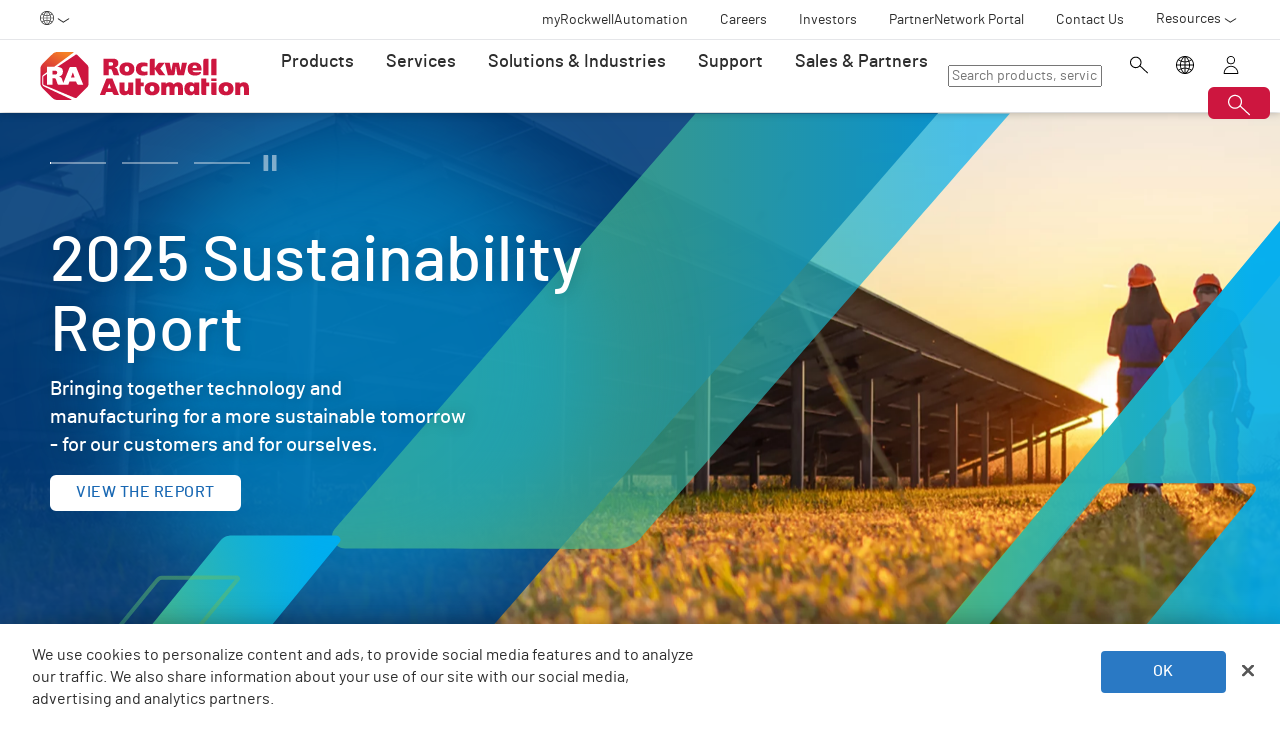

--- FILE ---
content_type: text/html;charset=utf-8
request_url: https://www.rockwellautomation.com/en-us.html?utm_source=capabilities-connected-enterprise-overview--&utm_medium=redirect&utm_content=teamsite
body_size: 32326
content:
<!DOCTYPE HTML>
<html lang="en-US" data-timezone="America/Chicago">
    <head>

    <meta http-equiv="X-UA-Compatible" content="IE=edge"/>
    <meta charset="UTF-8"/>
    
    <title>Smart Manufacturing Industrial Automation | Rockwell Automation | US</title>
    <link rel="canonical" href="https://www.rockwellautomation.com/en-us.html"/>

    
    

    
        <link rel="alternate" hreflang="en-ie" href="https://www.rockwellautomation.com/en-ie.html"/>
    
        <link rel="alternate" hreflang="en-us" href="https://www.rockwellautomation.com/en-us.html"/>
    
        <link rel="alternate" hreflang="en-ca" href="https://www.rockwellautomation.com/en-ca.html"/>
    
        <link rel="alternate" hreflang="es-pr" href="https://www.rockwellautomation.com/es-pr.html"/>
    
        <link rel="alternate" hreflang="en-il" href="https://www.rockwellautomation.com/en-il.html"/>
    
        <link rel="alternate" hreflang="en-in" href="https://www.rockwellautomation.com/en-in.html"/>
    
        <link rel="alternate" hreflang="en-za" href="https://www.rockwellautomation.com/en-za.html"/>
    
        <link rel="alternate" hreflang="zh-cn" href="https://www.rockwellautomation.com.cn"/>
    
        <link rel="alternate" hreflang="de-at" href="https://www.rockwellautomation.com/de-at.html"/>
    
        <link rel="alternate" hreflang="fr-ch" href="https://www.rockwellautomation.com/fr-ch.html"/>
    
        <link rel="alternate" hreflang="en-au" href="https://www.rockwellautomation.com/en-au.html"/>
    
        <link rel="alternate" hreflang="en-cz" href="https://www.rockwellautomation.com/en-cz.html"/>
    
        <link rel="alternate" hreflang="de-ch" href="https://www.rockwellautomation.com/de-ch.html"/>
    
        <link rel="alternate" hreflang="ja-jp" href="https://www.rockwellautomation.com/ja-jp.html"/>
    
        <link rel="alternate" hreflang="en-ro" href="https://www.rockwellautomation.com/en-ro.html"/>
    
        <link rel="alternate" hreflang="en-pl" href="https://www.rockwellautomation.com/en-pl.html"/>
    
        <link rel="alternate" hreflang="de-de" href="https://www.rockwellautomation.com/de-de.html"/>
    
        <link rel="alternate" hreflang="en-tr" href="https://www.rockwellautomation.com/en-tr.html"/>
    
        <link rel="alternate" hreflang="en-nl" href="https://www.rockwellautomation.com/en-nl.html"/>
    
        <link rel="alternate" hreflang="en-no" href="https://www.rockwellautomation.com/en-no.html"/>
    
        <link rel="alternate" hreflang="zh-tw" href="https://www.rockwellautomation.com/zh-tw.html"/>
    
        <link rel="alternate" hreflang="en-fi" href="https://www.rockwellautomation.com/en-fi.html"/>
    
        <link rel="alternate" hreflang="en-ru" href="https://www.rockwellautomation.com/en-ru.html"/>
    
        <link rel="alternate" hreflang="en-be" href="https://www.rockwellautomation.com/en-be.html"/>
    
        <link rel="alternate" hreflang="pt-br" href="https://www.rockwellautomation.com/pt-br.html"/>
    
        <link rel="alternate" hreflang="ko-kr" href="https://www.rockwellautomation.com/ko-kr.html"/>
    
        <link rel="alternate" hreflang="en-pr" href="https://www.rockwellautomation.com/en-pr.html"/>
    
        <link rel="alternate" hreflang="es-es" href="https://www.rockwellautomation.com/es-es.html"/>
    
        <link rel="alternate" hreflang="en-dk" href="https://www.rockwellautomation.com/en-dk.html"/>
    
        <link rel="alternate" hreflang="fr-ca" href="https://www.rockwellautomation.com/fr-ca.html"/>
    
        <link rel="alternate" hreflang="es-mx" href="https://www.rockwellautomation.com/es-mx.html"/>
    
        <link rel="alternate" hreflang="es-co" href="https://www.rockwellautomation.com/es-co.html"/>
    
        <link rel="alternate" hreflang="en-hu" href="https://www.rockwellautomation.com/en-hu.html"/>
    
        <link rel="alternate" hreflang="it-it" href="https://www.rockwellautomation.com/it-it.html"/>
    
        <link rel="alternate" hreflang="en-ua" href="https://www.rockwellautomation.com/en-ua.html"/>
    
        <link rel="alternate" hreflang="en-nz" href="https://www.rockwellautomation.com/en-nz.html"/>
    
        <link rel="alternate" hreflang="pt-pt" href="https://www.rockwellautomation.com/pt-pt.html"/>
    
        <link rel="alternate" hreflang="es-ar" href="https://www.rockwellautomation.com/es-ar.html"/>
    
        <link rel="alternate" hreflang="fr-be" href="https://www.rockwellautomation.com/fr-be.html"/>
    
        <link rel="alternate" hreflang="en-se" href="https://www.rockwellautomation.com/en-se.html"/>
    
        <link rel="alternate" hreflang="en-mde" href="https://www.rockwellautomation.com/en-mde.html"/>
    
        <link rel="alternate" hreflang="en-sg" href="https://www.rockwellautomation.com/en-sg.html"/>
    
        <link rel="alternate" hreflang="fr-fr" href="https://www.rockwellautomation.com/fr-fr.html"/>
    
        <link rel="alternate" hreflang="en-gb" href="https://www.rockwellautomation.com/en-gb.html"/>
    
        <link rel="alternate" hreflang="en-id" href="https://www.rockwellautomation.com/en-id.html"/>
    

    
    <script>
// akam-sw.js install script version 1.3.6
"serviceWorker"in navigator&&"find"in[]&&function(){var e=new Promise(function(e){"complete"===document.readyState||!1?e():(window.addEventListener("load",function(){e()}),setTimeout(function(){"complete"!==document.readyState&&e()},1e4))}),n=window.akamServiceWorkerInvoked,r="1.3.6";if(n)aka3pmLog("akam-setup already invoked");else{window.akamServiceWorkerInvoked=!0,window.aka3pmLog=function(){window.akamServiceWorkerDebug&&console.log.apply(console,arguments)};function o(e){(window.BOOMR_mq=window.BOOMR_mq||[]).push(["addVar",{"sm.sw.s":e,"sm.sw.v":r}])}var i="/akam-sw.js",a=new Map;navigator.serviceWorker.addEventListener("message",function(e){var n,r,o=e.data;if(o.isAka3pm)if(o.command){var i=(n=o.command,(r=a.get(n))&&r.length>0?r.shift():null);i&&i(e.data.response)}else if(o.commandToClient)switch(o.commandToClient){case"enableDebug":window.akamServiceWorkerDebug||(window.akamServiceWorkerDebug=!0,aka3pmLog("Setup script debug enabled via service worker message"),v());break;case"boomerangMQ":o.payload&&(window.BOOMR_mq=window.BOOMR_mq||[]).push(o.payload)}aka3pmLog("akam-sw message: "+JSON.stringify(e.data))});var t=function(e){return new Promise(function(n){var r,o;r=e.command,o=n,a.has(r)||a.set(r,[]),a.get(r).push(o),navigator.serviceWorker.controller&&(e.isAka3pm=!0,navigator.serviceWorker.controller.postMessage(e))})},c=function(e){return t({command:"navTiming",navTiming:e})},s=null,m={},d=function(){var e=i;return s&&(e+="?othersw="+encodeURIComponent(s)),function(e,n){return new Promise(function(r,i){aka3pmLog("Registering service worker with URL: "+e),navigator.serviceWorker.register(e,n).then(function(e){aka3pmLog("ServiceWorker registration successful with scope: ",e.scope),r(e),o(1)}).catch(function(e){aka3pmLog("ServiceWorker registration failed: ",e),o(0),i(e)})})}(e,m)},g=navigator.serviceWorker.__proto__.register;if(navigator.serviceWorker.__proto__.register=function(n,r){return n.includes(i)?g.call(this,n,r):(aka3pmLog("Overriding registration of service worker for: "+n),s=new URL(n,window.location.href),m=r,navigator.serviceWorker.controller?new Promise(function(n,r){var o=navigator.serviceWorker.controller.scriptURL;if(o.includes(i)){var a=encodeURIComponent(s);o.includes(a)?(aka3pmLog("Cancelling registration as we already integrate other SW: "+s),navigator.serviceWorker.getRegistration().then(function(e){n(e)})):e.then(function(){aka3pmLog("Unregistering existing 3pm service worker"),navigator.serviceWorker.getRegistration().then(function(e){e.unregister().then(function(){return d()}).then(function(e){n(e)}).catch(function(e){r(e)})})})}else aka3pmLog("Cancelling registration as we already have akam-sw.js installed"),navigator.serviceWorker.getRegistration().then(function(e){n(e)})}):g.call(this,n,r))},navigator.serviceWorker.controller){var u=navigator.serviceWorker.controller.scriptURL;u.includes("/akam-sw.js")||u.includes("/akam-sw-preprod.js")||u.includes("/threepm-sw.js")||(aka3pmLog("Detected existing service worker. Removing and re-adding inside akam-sw.js"),s=new URL(u,window.location.href),e.then(function(){navigator.serviceWorker.getRegistration().then(function(e){m={scope:e.scope},e.unregister(),d()})}))}else e.then(function(){window.akamServiceWorkerPreprod&&(i="/akam-sw-preprod.js"),d()});if(window.performance){var w=window.performance.timing,l=w.responseEnd-w.responseStart;c(l)}e.then(function(){t({command:"pageLoad"})});var k=!1;function v(){window.akamServiceWorkerDebug&&!k&&(k=!0,aka3pmLog("Initializing debug functions at window scope"),window.aka3pmInjectSwPolicy=function(e){return t({command:"updatePolicy",policy:e})},window.aka3pmDisableInjectedPolicy=function(){return t({command:"disableInjectedPolicy"})},window.aka3pmDeleteInjectedPolicy=function(){return t({command:"deleteInjectedPolicy"})},window.aka3pmGetStateAsync=function(){return t({command:"getState"})},window.aka3pmDumpState=function(){aka3pmGetStateAsync().then(function(e){aka3pmLog(JSON.stringify(e,null,"\t"))})},window.aka3pmInjectTiming=function(e){return c(e)},window.aka3pmUpdatePolicyFromNetwork=function(){return t({command:"pullPolicyFromNetwork"})})}v()}}();</script>
<script src="/etc.clientlibs/rockwell-automation/clientlibs/clientlib-site/resources/build/headScripts.bundle.js?1768494491302" data-ot-ignore></script>

    
    <link rel="preconnect" href="https://rockwellautomation.scene7.com/" crossorigin/>
    <link rel="dns-prefetch" href="https://rockwellautomation.scene7.com/"/>
    <link rel="dns-prefetch" href="https://map.rockwellautomation.com/"/>
    <link rel="dns-prefetch" href="https://raselect.rockwellautomation.com/"/>
    <link rel="dns-prefetch" href="https://assets.adobedtm.com/"/>
    <link rel="dns-prefetch" href="https://api.company-target.com/"/>
    <link rel="dns-prefetch" href="https://cdn.cookielaw.org/"/>
    <link rel="dns-prefetch" href="https://s.go-mpulse.net/"/>
    <link rel="dns-prefetch" href="https://www.google-analytics.com/"/>
    <link rel="dns-prefetch" href="https://www.googletagmanager.com/"/>
    <link rel="dns-prefetch" href="https://tag.nrich.ai/"/>
    <link rel="dns-prefetch" href="https://c.oracleinfinity.io/"/>

    
    <link rel="preload" href="/etc.clientlibs/rockwell-aem-base/clientlibs/clientlib-base/resources/fonts/barlow-bold-webfont.woff2?zdfsaf1" as="font" type="font/woff2" crossorigin/>
    <link rel="preload" href="/etc.clientlibs/rockwell-aem-base/clientlibs/clientlib-base/resources/fonts/barlow-regular-webfont.woff2?zdfsaf1" as="font" type="font/woff2" crossorigin/>
    <link rel="preload" href="/etc.clientlibs/rockwell-aem-base/clientlibs/clientlib-base/resources/fonts/barlow-medium-webfont.woff2?zdfsaf1" as="font" type="font/woff2" crossorigin/>

    

    
    
    <meta name="description" content="We connect the imaginations of people with the potential of technology to expand what is humanly possible, making the world more productive and sustainable."/>
    <meta name="template" content="homepage"/>
    <meta id="viewport" name="viewport" content="width=device-width, initial-scale=1.0"/>
    
    
    <meta property="language" content="en"/>
    <meta property="country" content="US"/>
    
    
    <meta property="og:type" content="website"/>
    <meta property="og:site_name" content="Rockwell Automation"/>
    <meta property="og:title" content="Smart Manufacturing Industrial Automation | Rockwell Automation | US"/>
    <meta property="og:url" content="https://www.rockwellautomation.com/en-us.html"/>
    <meta property="og:description" content="We connect the imaginations of people with the potential of technology to expand what is humanly possible, making the world more productive and sustainable."/>
    <meta property="og:image" content="https://rockwellautomation.scene7.com/is/image/rockwellautomation/16x9-robot-arms-digital-factory-production-tech-AdobeStock_421975325.3840.jpg"/>
    <meta name="twitter:card" content="summary"/>

    

    <!-- Product Schema Markup for Product Category and Family Pages -->
    
    
    
    

    
    

    

    

    
    

    

    <!-- OneTrust Cookies Consent Notice start -->
    
        <!-- Privacy Id -->
        
            <!-- SDK Script -->
            <script src="https://cdn.cookielaw.org/scripttemplates/otSDKStub.js" data-document-language="true" type="text/javascript" charset="UTF-8" data-domain-script="78a8d521-a282-4300-8e9d-2eec6c0eaa70"></script>
            <!-- Auto Block -->
            <script type="text/javascript" src="https://cdn.cookielaw.org/consent/78a8d521-a282-4300-8e9d-2eec6c0eaa70/OtAutoBlock.js"></script>
        
        <!-- OneTrust Wrapper -->
        
        <script src="/etc.clientlibs/rockwell-automation/clientlibs/clientlib-site/resources/build/onetrustScripts.bundle.js?1744903565144" type="text/javascript"></script>
    
    <!-- OneTrust Cookies Consent Notice end -->

    <!-- Hide breadcrumb, footer and floating-button when hideHeaderFooter=true param is found. This is for Binge Experience. -->
    

    
    
    <script type="text/javascript">
            if ( !window.CQ_Analytics ) {
                window.CQ_Analytics = {};
            }
            if ( !CQ_Analytics.TestTarget ) {
                CQ_Analytics.TestTarget = {};
            }
            CQ_Analytics.TestTarget.clientCode = 'rockwellautomation';
            CQ_Analytics.TestTarget.currentPagePath = '\/content\/rockwell\u002Dautomation\/global\/na\/en';
        </script>
    <script src="/etc.clientlibs/cq/testandtarget/clientlibs/testandtarget/parameters.min.js"></script>
<script src="/etc.clientlibs/clientlibs/granite/jquery.min.js"></script>
<script src="/etc.clientlibs/cq/personalization/clientlib/personalization/integrations/commons.min.js"></script>
<script src="/etc.clientlibs/cq/testandtarget/clientlibs/testandtarget/atjs-integration.min.js"></script>


    

    
    
    


    
        <style>
@media only screen and (max-width: 767px) {
.new-hero-wrapper .new-hero:first-child .new-hero-image .hero .main-image {transform:translate3d(-300px, -30px, 0px) scale(3.0, 3.0) !important;}
}
@media only screen and (min-width: 1269px) and (max-width: 1535px) {
.new-hero-wrapper .new-hero:first-child .new-hero-image .hero .main-image {transform:translate3d(70px, 0px, 0px) scale(1.3391, 1.3391) !important;}
}
</style>
    
        <style>
.aem-AuthorLayer-Edit .new-hero-wrapper-outer{min-height:500px;}
</style>
    


    
    <link rel="apple-touch-icon" sizes="180x180" href="/etc.clientlibs/rockwell-aem-base/clientlibs/clientlib-base/resources/favicons/apple-touch-icon.png"/>
    <link rel="icon" type="image/png" sizes="32x32" href="/etc.clientlibs/rockwell-aem-base/clientlibs/clientlib-base/resources/favicons/favicon-32x32.png"/>
    <link rel="icon" type="image/png" sizes="16x16" href="/etc.clientlibs/rockwell-aem-base/clientlibs/clientlib-base/resources/favicons/favicon-16x16.png"/>
    <link rel="manifest" href="/etc.clientlibs/rockwell-aem-base/clientlibs/clientlib-base/resources/favicons/site.webmanifest"/>

    <script type="module" src="https://www.rockwellautomation.com/resources/components/platform/webcomponents/build/racom.esm.js" data-ot-ignore></script>
    <script nomodule src="https://www.rockwellautomation.com/resources/components/platform/webcomponents/build/racom.js" data-ot-ignore></script>
    <link rel="stylesheet" href="https://www.rockwellautomation.com/resources/components/platform/webcomponents/build/racom.css"/>

    
    <link rel="stylesheet" href="/etc.clientlibs/rockwell-automation/clientlibs/clientlib-site/resources/build/site.bundle.css?1768494491282"/>

    
    
    

    <!-- Data Layer implementation remains as inline script due to HTL expressions -->
    <script data-ot-ignore>
        (function () {
            var pageEventData = {};

            pageEventData.pageInfo = {};
            rockwellUtils.addVal(pageEventData.pageInfo, "canonicalUrl", "https://www.rockwellautomation.com/en-us.html");
            // When canonical URL is empty (e.g. error page response) then simply
            // grab the current URL from the user's browser.
            if (!pageEventData.pageInfo.canonicalUrl) {
                pageEventData.pageInfo.canonicalUrl = window.location.href.split('?')[0];
            }
            rockwellUtils.addVal(pageEventData.pageInfo, "pageName", "en");
            rockwellUtils.addVal(pageEventData.pageInfo, "pageModified", "2025-11-18T16:29:27+0000");
            rockwellUtils.addVal(pageEventData.pageInfo, "pageType", "");
            rockwellUtils.addVal(pageEventData.pageInfo, "language", "en");
            rockwellUtils.addVal(pageEventData.pageInfo, "environment", "prod");
            rockwellUtils.addVal(pageEventData.pageInfo, "localTimestamp", rockwellUtils.getLocalTimestamp());
            rockwellUtils.addVal(pageEventData.pageInfo, "siteSection", "homepage");
            rockwellUtils.addVal(pageEventData.pageInfo, "siteSubsection1", "");
            rockwellUtils.addVal(pageEventData.pageInfo, "siteSubsection2", "");
            rockwellUtils.addVal(pageEventData.pageInfo, "siteSubsection3", "");
            rockwellUtils.addVal(pageEventData.pageInfo, "siteSubsection4", "");

            pageEventData.contentInfo = {};
            rockwellUtils.addVal(pageEventData.contentInfo, "author", "");
            rockwellUtils.addVal(pageEventData.contentInfo, "publicationDate", "");
            rockwellUtils.addVal(pageEventData.contentInfo, "contentTags", "", ",");

            var pageViewData = {};

            var isHomePage = false;
            if ("true" === "true") {
                isHomePage = true;
            }
            var isLanguageSelectorPage = "homepage" === "languageselectorpage";
            var domain = window.location.host.split(".");
            var webDomain = domain.length > 2 ? domain[1] : domain[0];
            var subDomain = domain.length > 2 ? (domain[0] != "www" ? domain[0] : "n/a") : "n/a"
            let pageName = webDomain;

            if (isHomePage) {
                rockwellUtils.addVal(pageViewData, "slug", "homepage");
                rockwellUtils.addVal(pageViewData, "path", "/");
                pageName += ":homepage";
            } else {
                pageName += "";
                if (isLanguageSelectorPage) {
                    pageName +=":lang-selection";
                }
                rockwellUtils.addVal(pageViewData, "slug", "en");
                rockwellUtils.addVal(pageViewData, "path", window.location.pathname.replace(".html", ""));
            }

            rockwellUtils.addVal(pageViewData, "pageName", pageName);
            rockwellUtils.addVal(pageViewData, "pageType", "");
            // When canonical URL is empty (e.g. error page response) then simply
            // grab the current URL from the user's browser.
            var fullUrl = window.location.href;
            var currentPagePath = fullUrl.split('?')[0];
            var queryParams = fullUrl.split('?')[1];
            rockwellUtils.addVal(pageViewData, "pageUrl", currentPagePath);
            rockwellUtils.addVal(pageViewData, "urlParameter", queryParams);
            rockwellUtils.addVal(pageViewData, "fullUrl", fullUrl);

            rockwellUtils.addVal(pageViewData, "hostName", window.location.hostname);

            rockwellUtils.addVal(pageViewData, "subDomain", subDomain);

            // Using the cookie instead of referrer as referrer is empty string in some of the scenarios.
            var referrerUrl = rockwellUtils.getCookie("fullReferringUrl").split('?')[0];

            rockwellUtils.addVal(pageViewData, "referringUrl", referrerUrl);
            rockwellUtils.addVal(pageViewData, "fullReferringUrl", rockwellUtils.getCookie("fullReferringUrl"));

            rockwellUtils.addVal(pageViewData, "previousPageName", rockwellUtils.getCookie("previousPageName"));
            rockwellUtils.setCookie("previousPageName", pageName, 30);

            rockwellUtils.addVal(pageViewData, "aemPageTemplateName", "homepage");
            rockwellUtils.addVal(pageViewData, "siteCountry", "US");
            rockwellUtils.addVal(pageViewData, "siteLanguage", "en");
            rockwellUtils.addVal(pageViewData, "primaryCategory", "homepage");
            rockwellUtils.addVal(pageViewData, "subCategory1", "");
            rockwellUtils.addVal(pageViewData, "subCategory2", "");
            rockwellUtils.addVal(pageViewData, "subCategory3", "");

            digitalData.push({
                event: "pageView",
                page: pageViewData
            });

            var dlmEventHandler = window.dlmEventHandler || function(e) {
                return e;
            }

            var subscribedEvents = ["SDI-DLM:affinity"];

            subscribedEvents.forEach(function(subscribedEvent){
                window.removeEventListener(subscribedEvent, dlmEventHandler, false);
                window.addEventListener(subscribedEvent, dlmEventHandler, false);
            });
        })();
    </script>

    

    
    
        
        
            
            
            
                <script type="text/plain" class="optanon-category-C0002" src="//assets.adobedtm.com/5721cad0347b/09581fb6124d/launch-c9e49922b277.min.js" async></script>
            
        

        
    
    


    
    

    <!-- SEO -->
    
    <meta name="publication-date" content="2025-11-18"/>
    <meta name="search-boost" content="1"/>
    
    <!-- Schemas -->
    
    

<script>(window.BOOMR_mq=window.BOOMR_mq||[]).push(["addVar",{"rua.upush":"true","rua.cpush":"false","rua.upre":"true","rua.cpre":"false","rua.uprl":"false","rua.cprl":"false","rua.cprf":"false","rua.trans":"SJ-b0a97265-d4b9-4092-9bb1-0a40f6a84e4c","rua.cook":"true","rua.ims":"false","rua.ufprl":"false","rua.cfprl":"false","rua.isuxp":"false","rua.texp":"norulematch","rua.ceh":"false","rua.ueh":"false","rua.ieh.st":"0"}]);</script>
                              <script>!function(a){var e="https://s.go-mpulse.net/boomerang/",t="addEventListener";if("False"=="True")a.BOOMR_config=a.BOOMR_config||{},a.BOOMR_config.PageParams=a.BOOMR_config.PageParams||{},a.BOOMR_config.PageParams.pci=!0,e="https://s2.go-mpulse.net/boomerang/";if(window.BOOMR_API_key="3GB5U-4P5MU-6NE3E-PY6DW-3WWN8",function(){function n(e){a.BOOMR_onload=e&&e.timeStamp||(new Date).getTime()}if(!a.BOOMR||!a.BOOMR.version&&!a.BOOMR.snippetExecuted){a.BOOMR=a.BOOMR||{},a.BOOMR.snippetExecuted=!0;var i,_,o,r=document.createElement("iframe");if(a[t])a[t]("load",n,!1);else if(a.attachEvent)a.attachEvent("onload",n);r.src="javascript:void(0)",r.title="",r.role="presentation",(r.frameElement||r).style.cssText="width:0;height:0;border:0;display:none;",o=document.getElementsByTagName("script")[0],o.parentNode.insertBefore(r,o);try{_=r.contentWindow.document}catch(O){i=document.domain,r.src="javascript:var d=document.open();d.domain='"+i+"';void(0);",_=r.contentWindow.document}_.open()._l=function(){var a=this.createElement("script");if(i)this.domain=i;a.id="boomr-if-as",a.src=e+"3GB5U-4P5MU-6NE3E-PY6DW-3WWN8",BOOMR_lstart=(new Date).getTime(),this.body.appendChild(a)},_.write("<bo"+'dy onload="document._l();">'),_.close()}}(),"".length>0)if(a&&"performance"in a&&a.performance&&"function"==typeof a.performance.setResourceTimingBufferSize)a.performance.setResourceTimingBufferSize();!function(){if(BOOMR=a.BOOMR||{},BOOMR.plugins=BOOMR.plugins||{},!BOOMR.plugins.AK){var e="true"=="true"?1:0,t="cookiepresent",n="aocw3iaxiegso2ll4o3a-f-eb0ea623b-clientnsv4-s.akamaihd.net",i="false"=="true"?2:1,_={"ak.v":"39","ak.cp":"52838","ak.ai":parseInt("256021",10),"ak.ol":"0","ak.cr":10,"ak.ipv":4,"ak.proto":"h2","ak.rid":"22f5cf9e","ak.r":47394,"ak.a2":e,"ak.m":"b","ak.n":"essl","ak.bpcip":"3.133.109.0","ak.cport":45824,"ak.gh":"23.33.84.211","ak.quicv":"","ak.tlsv":"tls1.3","ak.0rtt":"","ak.0rtt.ed":"","ak.csrc":"-","ak.acc":"","ak.t":"1768678326","ak.ak":"hOBiQwZUYzCg5VSAfCLimQ==Q5460UXw/8U4+z25Gq1HgvCYTfN3jAPs2pjd2ZS/cOGCO9b1E0seE7rN/A+aviI4R6VoEPxfnLFVeyfZb2xNDlW3N8I4YXQzN55oeBdqkTJnKHJr1YrVXSjq+GqC1kZxzMwtrgKUsH8tD1ja73xSlgMSWSxSSgqAcwv/QKDb1dPqHItua/nE/j2T1MoreBilee0YSZS1P/TB8X2CsA35iY8hREooSZfbHKYbdO6V+3xByQYED2dK6FQGpBcJ/lI91LRYIxaNIuNrQsDLfyj0ZXyCqw5qwjq7zM0KIc52ct85DW8cssTdjM/7KUi9zaGXbAjC0Cp3g127cqntGJoAfosR5I72vOZrboqn1N/xaZ8gXtTsqIYgdoNDR8AYNiE7ZUdGktqneORYOWLo0WaQaFiozGReX3HHQi3aNz6I7Tw=","ak.pv":"253","ak.dpoabenc":"","ak.tf":i};if(""!==t)_["ak.ruds"]=t;var o={i:!1,av:function(e){var t="http.initiator";if(e&&(!e[t]||"spa_hard"===e[t]))_["ak.feo"]=void 0!==a.aFeoApplied?1:0,BOOMR.addVar(_)},rv:function(){var a=["ak.bpcip","ak.cport","ak.cr","ak.csrc","ak.gh","ak.ipv","ak.m","ak.n","ak.ol","ak.proto","ak.quicv","ak.tlsv","ak.0rtt","ak.0rtt.ed","ak.r","ak.acc","ak.t","ak.tf"];BOOMR.removeVar(a)}};BOOMR.plugins.AK={akVars:_,akDNSPreFetchDomain:n,init:function(){if(!o.i){var a=BOOMR.subscribe;a("before_beacon",o.av,null,null),a("onbeacon",o.rv,null,null),o.i=!0}return this},is_complete:function(){return!0}}}}()}(window);</script></head>
    <body class="homepage homepage basepage page basicpage enable-animations" data-page-path="/content/rockwell-automation/global/na/en/jcr:content">
        

        <div class="related-content-group" data-resource-path="/en-us/jcr:content"/>
        
        
            



            

    

    
        <div class="alert-banner-config" data-path="https://www.rockwellautomation.com/en-us/config-pages/alert-banner-config.html"></div>
        <div class="fly-in-config" data-path="https://www.rockwellautomation.com/en-us/config-pages/fly-in-config.html" data-author-run-mode="false"></div>
        <div class="abm-intent-drawer-config" data-path="https://www.rockwellautomation.com/en-us/config-pages/abm-intent-drawer-config/_jcr_content/root/main-par/abm_intent_drawer.html"></div>
    

    <div class="root responsivegrid">


<div class="aem-Grid aem-Grid--12 aem-Grid--default--12 ">
    
    <div class="alert-banner aem-GridColumn aem-GridColumn--default--12">










    

</div>
<div class="global-nav aem-GridColumn aem-GridColumn--default--12">










    


<ra-header origin="https://www.rockwellautomation.com" path="/en-us/config-pages/header-v2-config" variation="racom" selection="normal" font-unit="rem">
</ra-header>
</div>
<main class="main-wrapper responsivegrid aem-GridColumn aem-GridColumn--default--12" id="main-content">


<div class="aem-Grid aem-Grid--12 aem-Grid--default--12 ">
    
    <div class="experience-fragment experiencefragment aem-GridColumn aem-GridColumn--default--12">


    
    <div data-base-xf-path="/content/experience-fragments/rockwell-automation/en/ra_home_page/homepage-hero/global-en-homepage-hero-carousel/jcr:content" id="experience-fragment-8026ceb94b" class="cmp-experiencefragment cmp-experiencefragment--homepage-hero">

    



<div class="xf-content-height">
    


<div class="aem-Grid aem-Grid--12 aem-Grid--default--12 ">
    
    <main class="main-wrapper responsivegrid aem-GridColumn aem-GridColumn--default--12" id="main-content">


<div class="aem-Grid aem-Grid--12 aem-Grid--default--12 ">
    
    <div class="generic-container aem-GridColumn aem-GridColumn--default--12">














<div class="generic-container__inner">

    
    

    
    





    
    
    <div class="hero-carousel carousel panelcontainer">





<div class="new-hero-wrapper-outer " id="hero-carousel" data-cmp-is="hero-carousel">
    <div class="progressBarWrapper">
        <div class="progressBarContainer">

             <button><span data-slick-index="0" class="progressBar"></span></button>  <button><span data-slick-index="1" class="progressBar"></span></button>  <button><span data-slick-index="2" class="progressBar"></span></button> 
        </div>
        <div class="play-pause-wrapper">
            <button class="play-pause playing">
                <svg class="play" width="24" height="32" viewBox="0 0 24 32">
                    <path d="M0.819702 0.00111218C0.712111 0.000966692 0.605547 0.0213586 0.506103 0.0611215C0.406659 0.100884 0.316287 0.159238 0.240156 0.232845C0.164024 0.306453 0.103627 0.393869 0.0624194 0.490095C0.0212115 0.58632 9.53466e-07 0.689468 1.0584e-06 0.793637V31.2062C-0.000228006 31.3441 0.0367282 31.4797 0.107216 31.5996C0.177704 31.7195 0.279283 31.8194 0.40191 31.8897C0.524537 31.9599 0.663967 31.9979 0.806414 31.9999C0.948862 32.002 1.08939 31.968 1.21412 31.9013L23.5758 16.695C23.7043 16.6265 23.8114 16.5259 23.886 16.4036C23.9606 16.2813 24 16.1419 24 15.9999C24 15.8579 23.9606 15.7185 23.886 15.5962C23.8114 15.474 23.7043 15.3733 23.5758 15.3048L1.21412 0.0985173C1.09315 0.0334349 0.956949 -0.000485482 0.818559 5.24988e-06L0.819702 0.00111218Z"/>
                </svg>
                <svg class="pause" width="32" height="32" viewBox="0 0 32 32">
                    <path d="M11.4573 0H4.02236C3.56488 0 3.194 0.36534 3.194 0.816V31.183C3.194 31.635 3.56555 32 4.02236 32H11.4573C11.9148 32 12.2857 31.6347 12.2857 31.184V0.816C12.2857 0.36534 11.9148 0 11.4573 0ZM28.3656 0H20.9307C20.4732 0 20.1023 0.36534 20.1023 0.816V31.183C20.1023 31.634 20.4739 31.999 20.9307 31.999H28.3656C28.8231 31.999 29.194 31.6337 29.194 31.183V0.816C29.194 0.36534 28.8231 0 28.3656 0Z"/>
                </svg>
            </button>
        </div>
    </div>
    <!-- SVG FOR GRADIENT COLOR ONLY -->
    <svg class="hidden-vectors">
        <defs>
            <linearGradient id="base-color" x1="0%" y1="0%" x2="100%" y2="0%">
                <stop id="stop1" offset="7.44%"/>
                <stop id="stop2" offset="93.59%"/>
            </linearGradient>
            <linearGradient id="gradient-red" x1="0%" y1="0%" x2="100%" y2="0%">
                <stop id="stop1" offset="7.44%" stop-color="#CD163F"/>
                <stop id="stop2" offset="93.59%" stop-color="#F58025"/>
            </linearGradient>
            <linearGradient id="gradient-outline-red" x1="195.83" y1="-5.09878" x2="32.8242" y2="197.558" gradientUnits="userSpaceOnUse">
                <stop id="stop1outline" stop-color="#CD163F"/>
                <stop id="stop2outline" offset="1" stop-color="#F58025"/>
            </linearGradient>
            <linearGradient id="gradient-blue-green" x1="0%" y1="0%" x2="100%" y2="0%">
                <stop id="stop1" offset="7.44%" stop-color="#77C14C"/>
                <stop id="stop2" offset="93.59%" stop-color="#00AEEF"/>
            </linearGradient>
            <linearGradient id="gradient-outline-blue-green" x1="195.83" y1="-5.09878" x2="32.8242" y2="197.558" gradientUnits="userSpaceOnUse">
                <stop id="stop1outline" stop-color="#77C14C"/>
                <stop id="stop2outline" offset="1" stop-color="#00AEEF"/>
            </linearGradient>
            <linearGradient id="gradient-blue" x1="0%" y1="0%" x2="100%" y2="0%">
                <stop id="stop1" offset="7.44%" stop-color="#003E7E"/>
                <stop id="stop2" offset="93.59%" stop-color="#00AEEF"/>
            </linearGradient>
            <linearGradient id="gradient-outline-blue" x1="195.83" y1="-5.09878" x2="32.8242" y2="197.558" gradientUnits="userSpaceOnUse">
                <stop id="stop1outline" stop-color="#003E7E"/>
                <stop id="stop2outline" offset="1" stop-color="#00AEEF"/>
            </linearGradient>
            <linearGradient id="gradient-ab" x1="0%" y1="0%" x2="100%" y2="0%">
                <stop id="stop1" offset="7.44%" stop-color="#CD163F"/>
                <stop id="stop2" offset="93.59%" stop-color="#003E7E"/>
            </linearGradient>
            <linearGradient id="gradient-outline-ab" x1="195.83" y1="-5.09878" x2="32.8242" y2="197.558" gradientUnits="userSpaceOnUse">
                <stop id="stop1outline" stop-color="#CD163F"/>
                <stop id="stop2outline" offset="1" stop-color="#003E7E"/>
            </linearGradient>
            <linearGradient id="gradient-white" x1="0%" y1="0%" x2="100%" y2="0%">
                <stop id="stop1" offset="7.44%" stop-color="#FFFFFF"/>
                <stop id="stop2" offset="93.59%" stop-color="#FFFFFF"/>
            </linearGradient>
            <linearGradient id="gradient-outline-white" x1="195.83" y1="-5.09878" x2="32.8242" y2="197.558" gradientUnits="userSpaceOnUse">
                <stop id="stop1outline" stop-color="#FFFFFF"/>
                <stop id="stop2outline" offset="1" stop-color="#FFFFFF"/>
            </linearGradient>
        </defs>
    </svg>

    <div class="new-hero-wrapper loading">

        <li class="new-hero slick-active"><div class="hero-carousel-slide parbase"><div class="new-hero slick-active " data-slide-color="blue-green">

    <!-- DESKTOP SVGS -->
    <div class="vector-graphics desktop">
        <div class="Hero-Vector-Left-Container">
            <svg class="Hero-Vector-Left" viewBox="0 0 377.19 211" preserveAspectRatio="xMaxYMin slice">
                <polygon class="hero-vector-left" points="0 0 369 0 185.77 211 0 211 0 0"/>
            </svg>
        </div>
        <div class="Hero-Vector-Middle-Container">
            <svg class="Hero-Vector-Middle" viewBox="0 0 678 436">
                <path opacity="0.7" d="M3.922 414.453C0.416755 418.351 -1.19002 422.49 1.29305 427.861C3.00391 431.916 6.87252 434.833 11.1754 435.304C12.7261 435.488 14.2799 435.568 15.8242 435.547C123.536 435.235 174.859 436.141 282.594 435.85C293.17 435.993 302.892 431.765 309.437 424.172C309.437 424.172 657.73 22.9096 677.922 0.453325L363.422 0.453253L3.922 414.453Z"/>
            </svg>
        </div>
        <div class="Hero-Vector-Right-Container-A">
            <svg class="Hero-Vector-Right-A" viewBox="0 0 377 454" preserveAspectRatio="none">
                <polygon class="hero-vector-right-A" points="0 454 377 454 377 0 0 454"/>
            </svg>
        </div>
        <div class="Hero-Vector-Right-Container-B">
            <svg class="Hero-Vector-Right-B" viewBox="0 0 377 454" preserveAspectRatio="none">
                <polygon class="hero-vector-right-B" points="0 454 377 454 377 0 0 454"/>
            </svg>
        </div>
        <div class="Hero-Vector-Right-Container-C">
            <svg class="Hero-Vector-Right-C" viewBox="0 0 377 454">
                <path class="hero-vector-right-path-C" d="m0,454h44.16l150.11-184.33c2.88-3.67,7.19-7.12,12.11-7.29,4.92-.17,139.03-.17,139.03-.17.72-.04,1.44-.04,2.17.01,2.01.12,3.87,1.4,4.76,3.24,1.27,2.44.62,4.4-.93,6.29l-149.24,182.24h174.84V0L0,454Z"/>
            </svg>
        </div>
        <div class="Hero-Vector-Solid-Container">
            <svg class="Hero-Vector-Solid" viewBox="0 0 341 281" preserveAspectRatio="none">
                <path d="M339.295 7.75613C340.469 6.31958 340.968 4.83 340 2.97302C339.327 1.56873 337.911 0.602245 336.382 0.507929C335.831 0.468783 335.281 0.466804 334.735 0.499986C334.735 0.499986 232.771 0.498755 229.03 0.625488C225.29 0.752221 222.012 3.37386 219.826 6.16715L2.10652 273.514C-0.0419066 276.144 0.132043 277.756 3.02999 280.126L106.5 279.625C119 279.625 121 273.514 131.5 261.5L339.295 7.75613Z"/>
            </svg>
        </div>
        <div class="Hero-Vector-Solid-Container-2">
            <svg class="Hero-Vector-Solid-2" viewBox="0 0 676 624" preserveAspectRatio="none">
                <path class="Hero-Vector-Solid-2-Path" d="M4.42786 599.712C0.527773 604.049 -1.25999 608.654 1.50278 614.63C3.40636 619.141 7.71074 622.388 12.4983 622.912C14.2237 623.117 15.9525 623.205 17.6707 623.182C137.516 622.835 194.62 623.843 314.491 623.519C326.258 623.678 337.075 618.974 344.358 610.526L675.927 212.5L675.927 0.000116493L502 7.63962e-05L4.42786 599.712Z"/>
            </svg>
        </div>
        <div class="Hero-Vector-Outline-Container">
            <svg class="Hero-Vector-Outline" viewBox="0 0 240 198" preserveAspectRatio="none">
                <path class="Hero-Vector-Outline-Path" d="M237.873 3.26892L237.857 3.23903L237.843 3.20864C237.676 2.85984 237.313 2.62704 236.978 2.60634L236.968 2.60577L236.959 2.60511C236.66 2.58389 236.361 2.58274 236.063 2.60086L236.002 2.60455L235.941 2.60454L235.941 0.604052C235.941 2.60454 235.941 2.60455 235.941 2.60454L235.938 2.60454L235.928 2.60454L235.889 2.60454L235.736 2.60455L235.135 2.60456L232.853 2.60468C230.886 2.60483 228.073 2.60515 224.69 2.6058C217.922 2.60712 208.871 2.60979 199.738 2.61526C181.433 2.62621 162.897 2.64862 161.626 2.69172C159.866 2.75133 158.049 4.04432 156.655 5.82546L156.643 5.84069L156.631 5.85569L3.42379 193.985L3.4218 193.988C2.99496 194.51 2.88543 194.773 2.85855 194.862C2.87341 194.892 2.90183 194.941 2.95391 195.011C3.02615 195.108 3.12959 195.227 3.27523 195.37L75.3244 195.022L75.3341 195.022C77.3722 195.022 78.8673 194.772 80.0767 194.336C81.2722 193.905 82.2864 193.256 83.3228 192.326C84.3859 191.372 85.445 190.148 86.7531 188.556C87.0455 188.2 87.3496 187.827 87.6669 187.438C88.7387 186.122 89.9618 184.621 91.4 182.975L237.602 4.44399C237.602 4.44349 237.603 4.44298 237.603 4.44248C237.902 4.07671 237.98 3.86339 237.999 3.76093C238.01 3.70811 238.033 3.57583 237.873 3.26892ZM2.85024 194.898C2.85031 194.897 2.85054 194.896 2.85074 194.893C2.85026 194.896 2.85018 194.898 2.85024 194.898ZM2.84514 194.832C2.84436 194.829 2.84379 194.828 2.84373 194.828C2.84366 194.828 2.84401 194.829 2.84514 194.832Z"/>
            </svg>
        </div>
    </div>

    <!-- HERO TEXT -->
    <div class="new-hero-text-wrapper">

        <div class="new-hero-text">
            <!-- MOBILE SVGS -->
            <div class="vector-graphics mobile">
                <div class="m-Hero-Vector-Left-Container">
                    <svg class="m-Hero-Vector-Left" viewBox="0 0 377.19 211" preserveAspectRatio="xMaxYMin slice">
                        <polygon class="m-hero-vector-left" points="0 0 369 0 185.77 211 0 211 0 0"/>
                    </svg>
                </div>
                <div class="m-Hero-Background"></div>
                <div class="m-Hero-Vector-Middle-Container">
                    <svg class="m-Hero-Vector-Middle" viewBox="0 0 678 436" style="opacity: 1;">
                        <path opacity="0.7" d="M3.922 414.453C0.416755 418.351 -1.19002 422.49 1.29305 427.861C3.00391 431.916 6.87252 434.833 11.1754 435.304C12.7261 435.488 14.2799 435.568 15.8242 435.547C123.536 435.235 174.859 436.141 282.594 435.85C293.17 435.993 302.892 431.765 309.437 424.172C309.437 424.172 657.73 22.9096 677.922 0.453325L363.422 0.453253L3.922 414.453Z"></path>
                    </svg>
                </div>
                <div class="m-Hero-Vector-Outline-Container">
                    <svg class="m-Hero-Vector-Outline" viewBox="0 0 240 198" preserveAspectRatio="none">
                        <path class="m-Hero-Vector-Outline-Path" d="M237.873 3.26892L237.857 3.23903L237.843 3.20864C237.676 2.85984 237.313 2.62704 236.978 2.60634L236.968 2.60577L236.959 2.60511C236.66 2.58389 236.361 2.58274 236.063 2.60086L236.002 2.60455L235.941 2.60454L235.941 0.604052C235.941 2.60454 235.941 2.60455 235.941 2.60454L235.938 2.60454L235.928 2.60454L235.889 2.60454L235.736 2.60455L235.135 2.60456L232.853 2.60468C230.886 2.60483 228.073 2.60515 224.69 2.6058C217.922 2.60712 208.871 2.60979 199.738 2.61526C181.433 2.62621 162.897 2.64862 161.626 2.69172C159.866 2.75133 158.049 4.04432 156.655 5.82546L156.643 5.84069L156.631 5.85569L3.42379 193.985L3.4218 193.988C2.99496 194.51 2.88543 194.773 2.85855 194.862C2.87341 194.892 2.90183 194.941 2.95391 195.011C3.02615 195.108 3.12959 195.227 3.27523 195.37L75.3244 195.022L75.3341 195.022C77.3722 195.022 78.8673 194.772 80.0767 194.336C81.2722 193.905 82.2864 193.256 83.3228 192.326C84.3859 191.372 85.445 190.148 86.7531 188.556C87.0455 188.2 87.3496 187.827 87.6669 187.438C88.7387 186.122 89.9618 184.621 91.4 182.975L237.602 4.44399C237.602 4.44349 237.603 4.44298 237.603 4.44248C237.902 4.07671 237.98 3.86339 237.999 3.76093C238.01 3.70811 238.033 3.57583 237.873 3.26892ZM2.85024 194.898C2.85031 194.897 2.85054 194.896 2.85074 194.893C2.85026 194.896 2.85018 194.898 2.85024 194.898ZM2.84514 194.832C2.84436 194.829 2.84379 194.828 2.84373 194.828C2.84366 194.828 2.84401 194.829 2.84514 194.832Z"/>
                    </svg>
                </div>
                <div class="m-Hero-Vector-Solid-Container">
                    <svg class="m-Hero-Vector-Solid" viewBox="0 0 341 281" preserveAspectRatio="none">
                        <path d="M339.295 7.75613C340.469 6.31958 340.968 4.83 340 2.97302C339.327 1.56873 337.911 0.602245 336.382 0.507929C335.831 0.468783 335.281 0.466804 334.735 0.499986C334.735 0.499986 232.771 0.498755 229.03 0.625488C225.29 0.752221 222.012 3.37386 219.826 6.16715L2.10652 273.514C-0.0419066 276.144 0.132043 277.756 3.02999 280.126L106.5 279.625C119 279.625 121 273.514 131.5 261.5L339.295 7.75613Z"/>
                    </svg>
                </div>
            </div>
            <div class="new-hero-text-inner">
                <h1>2025 Sustainability Report</h1>
                <div class="description">Bringing together technology and manufacturing for a more sustainable tomorrow - for our customers and for ourselves.</div>
                <div class="hero-banner__buttons-container">
                    <span class="button button--primary button--color-inverted">
                        <a href="/en-us/sustainability/report" target="_self" data-link-type="cta" data-link-text="View the report">
                            <span>View the report</span>
                        </a>
                    </span>
                </div>
            </div>
        </div>
    </div>

    <!-- HERO IMAGE -->
    <div class="new-hero-image">
        <div id="blur-effect" class="desktop">
            <svg id="motionPath" viewBox="0 0 270 249">
                <path id="path" fill="none" d="M226.932 230.765C306.432 198.765 263.432 171.265 183.932 25.7648C140.932 -1.23525 60.4318 -15.2352 14.9318 25.7648C-30.5682 66.7648 42.4318 137.265 42.4318 194.265C42.4318 251.265 147.432 262.765 226.932 230.765Z"/>
            </svg>
            <svg id="blur1" width="522" height="481" viewBox="0 0 522 481">
                <circle cx="261" cy="240.5" r="240.5"/>
            </svg>
        </div>
        <div class="hero">
            






    
    
        
        
        

        

        <picture class=" aspect-ratio--16x9">
            
            

            
            

            

            
                
                <source srcset="https://rockwellautomation.scene7.com/is/image/rockwellautomation/SR25_GET-2175724935.2379.jpg" media="(min-width: 768px)"/>
            
            

            
            
                
                
                    
                    
                    
                        <img class="  main-image" width="2379" height="auto" src="https://rockwellautomation.scene7.com/is/image/rockwellautomation/SR25_GET-2175724935.2379.jpg" alt="Two coworkers walking and discussing their tasks while surrounded by solar panels." data-trackable="true"/>
                    
                
            
        </picture>

        
        

        
    


        </div>
    </div>

</div>

</div>
</li>
<li class="new-hero"><div class="hero-carousel-slide parbase"><div class="new-hero slick-active " data-slide-color="blue">

    <!-- DESKTOP SVGS -->
    <div class="vector-graphics desktop">
        <div class="Hero-Vector-Left-Container">
            <svg class="Hero-Vector-Left" viewBox="0 0 377.19 211" preserveAspectRatio="xMaxYMin slice">
                <polygon class="hero-vector-left" points="0 0 369 0 185.77 211 0 211 0 0"/>
            </svg>
        </div>
        <div class="Hero-Vector-Middle-Container">
            <svg class="Hero-Vector-Middle" viewBox="0 0 678 436">
                <path opacity="0.7" d="M3.922 414.453C0.416755 418.351 -1.19002 422.49 1.29305 427.861C3.00391 431.916 6.87252 434.833 11.1754 435.304C12.7261 435.488 14.2799 435.568 15.8242 435.547C123.536 435.235 174.859 436.141 282.594 435.85C293.17 435.993 302.892 431.765 309.437 424.172C309.437 424.172 657.73 22.9096 677.922 0.453325L363.422 0.453253L3.922 414.453Z"/>
            </svg>
        </div>
        <div class="Hero-Vector-Right-Container-A">
            <svg class="Hero-Vector-Right-A" viewBox="0 0 377 454" preserveAspectRatio="none">
                <polygon class="hero-vector-right-A" points="0 454 377 454 377 0 0 454"/>
            </svg>
        </div>
        <div class="Hero-Vector-Right-Container-B">
            <svg class="Hero-Vector-Right-B" viewBox="0 0 377 454" preserveAspectRatio="none">
                <polygon class="hero-vector-right-B" points="0 454 377 454 377 0 0 454"/>
            </svg>
        </div>
        <div class="Hero-Vector-Right-Container-C">
            <svg class="Hero-Vector-Right-C" viewBox="0 0 377 454">
                <path class="hero-vector-right-path-C" d="m0,454h44.16l150.11-184.33c2.88-3.67,7.19-7.12,12.11-7.29,4.92-.17,139.03-.17,139.03-.17.72-.04,1.44-.04,2.17.01,2.01.12,3.87,1.4,4.76,3.24,1.27,2.44.62,4.4-.93,6.29l-149.24,182.24h174.84V0L0,454Z"/>
            </svg>
        </div>
        <div class="Hero-Vector-Solid-Container">
            <svg class="Hero-Vector-Solid" viewBox="0 0 341 281" preserveAspectRatio="none">
                <path d="M339.295 7.75613C340.469 6.31958 340.968 4.83 340 2.97302C339.327 1.56873 337.911 0.602245 336.382 0.507929C335.831 0.468783 335.281 0.466804 334.735 0.499986C334.735 0.499986 232.771 0.498755 229.03 0.625488C225.29 0.752221 222.012 3.37386 219.826 6.16715L2.10652 273.514C-0.0419066 276.144 0.132043 277.756 3.02999 280.126L106.5 279.625C119 279.625 121 273.514 131.5 261.5L339.295 7.75613Z"/>
            </svg>
        </div>
        <div class="Hero-Vector-Solid-Container-2">
            <svg class="Hero-Vector-Solid-2" viewBox="0 0 676 624" preserveAspectRatio="none">
                <path class="Hero-Vector-Solid-2-Path" d="M4.42786 599.712C0.527773 604.049 -1.25999 608.654 1.50278 614.63C3.40636 619.141 7.71074 622.388 12.4983 622.912C14.2237 623.117 15.9525 623.205 17.6707 623.182C137.516 622.835 194.62 623.843 314.491 623.519C326.258 623.678 337.075 618.974 344.358 610.526L675.927 212.5L675.927 0.000116493L502 7.63962e-05L4.42786 599.712Z"/>
            </svg>
        </div>
        <div class="Hero-Vector-Outline-Container">
            <svg class="Hero-Vector-Outline" viewBox="0 0 240 198" preserveAspectRatio="none">
                <path class="Hero-Vector-Outline-Path" d="M237.873 3.26892L237.857 3.23903L237.843 3.20864C237.676 2.85984 237.313 2.62704 236.978 2.60634L236.968 2.60577L236.959 2.60511C236.66 2.58389 236.361 2.58274 236.063 2.60086L236.002 2.60455L235.941 2.60454L235.941 0.604052C235.941 2.60454 235.941 2.60455 235.941 2.60454L235.938 2.60454L235.928 2.60454L235.889 2.60454L235.736 2.60455L235.135 2.60456L232.853 2.60468C230.886 2.60483 228.073 2.60515 224.69 2.6058C217.922 2.60712 208.871 2.60979 199.738 2.61526C181.433 2.62621 162.897 2.64862 161.626 2.69172C159.866 2.75133 158.049 4.04432 156.655 5.82546L156.643 5.84069L156.631 5.85569L3.42379 193.985L3.4218 193.988C2.99496 194.51 2.88543 194.773 2.85855 194.862C2.87341 194.892 2.90183 194.941 2.95391 195.011C3.02615 195.108 3.12959 195.227 3.27523 195.37L75.3244 195.022L75.3341 195.022C77.3722 195.022 78.8673 194.772 80.0767 194.336C81.2722 193.905 82.2864 193.256 83.3228 192.326C84.3859 191.372 85.445 190.148 86.7531 188.556C87.0455 188.2 87.3496 187.827 87.6669 187.438C88.7387 186.122 89.9618 184.621 91.4 182.975L237.602 4.44399C237.602 4.44349 237.603 4.44298 237.603 4.44248C237.902 4.07671 237.98 3.86339 237.999 3.76093C238.01 3.70811 238.033 3.57583 237.873 3.26892ZM2.85024 194.898C2.85031 194.897 2.85054 194.896 2.85074 194.893C2.85026 194.896 2.85018 194.898 2.85024 194.898ZM2.84514 194.832C2.84436 194.829 2.84379 194.828 2.84373 194.828C2.84366 194.828 2.84401 194.829 2.84514 194.832Z"/>
            </svg>
        </div>
    </div>

    <!-- HERO TEXT -->
    <div class="new-hero-text-wrapper">

        <div class="new-hero-text">
            <!-- MOBILE SVGS -->
            <div class="vector-graphics mobile">
                <div class="m-Hero-Vector-Left-Container">
                    <svg class="m-Hero-Vector-Left" viewBox="0 0 377.19 211" preserveAspectRatio="xMaxYMin slice">
                        <polygon class="m-hero-vector-left" points="0 0 369 0 185.77 211 0 211 0 0"/>
                    </svg>
                </div>
                <div class="m-Hero-Background"></div>
                <div class="m-Hero-Vector-Middle-Container">
                    <svg class="m-Hero-Vector-Middle" viewBox="0 0 678 436" style="opacity: 1;">
                        <path opacity="0.7" d="M3.922 414.453C0.416755 418.351 -1.19002 422.49 1.29305 427.861C3.00391 431.916 6.87252 434.833 11.1754 435.304C12.7261 435.488 14.2799 435.568 15.8242 435.547C123.536 435.235 174.859 436.141 282.594 435.85C293.17 435.993 302.892 431.765 309.437 424.172C309.437 424.172 657.73 22.9096 677.922 0.453325L363.422 0.453253L3.922 414.453Z"></path>
                    </svg>
                </div>
                <div class="m-Hero-Vector-Outline-Container">
                    <svg class="m-Hero-Vector-Outline" viewBox="0 0 240 198" preserveAspectRatio="none">
                        <path class="m-Hero-Vector-Outline-Path" d="M237.873 3.26892L237.857 3.23903L237.843 3.20864C237.676 2.85984 237.313 2.62704 236.978 2.60634L236.968 2.60577L236.959 2.60511C236.66 2.58389 236.361 2.58274 236.063 2.60086L236.002 2.60455L235.941 2.60454L235.941 0.604052C235.941 2.60454 235.941 2.60455 235.941 2.60454L235.938 2.60454L235.928 2.60454L235.889 2.60454L235.736 2.60455L235.135 2.60456L232.853 2.60468C230.886 2.60483 228.073 2.60515 224.69 2.6058C217.922 2.60712 208.871 2.60979 199.738 2.61526C181.433 2.62621 162.897 2.64862 161.626 2.69172C159.866 2.75133 158.049 4.04432 156.655 5.82546L156.643 5.84069L156.631 5.85569L3.42379 193.985L3.4218 193.988C2.99496 194.51 2.88543 194.773 2.85855 194.862C2.87341 194.892 2.90183 194.941 2.95391 195.011C3.02615 195.108 3.12959 195.227 3.27523 195.37L75.3244 195.022L75.3341 195.022C77.3722 195.022 78.8673 194.772 80.0767 194.336C81.2722 193.905 82.2864 193.256 83.3228 192.326C84.3859 191.372 85.445 190.148 86.7531 188.556C87.0455 188.2 87.3496 187.827 87.6669 187.438C88.7387 186.122 89.9618 184.621 91.4 182.975L237.602 4.44399C237.602 4.44349 237.603 4.44298 237.603 4.44248C237.902 4.07671 237.98 3.86339 237.999 3.76093C238.01 3.70811 238.033 3.57583 237.873 3.26892ZM2.85024 194.898C2.85031 194.897 2.85054 194.896 2.85074 194.893C2.85026 194.896 2.85018 194.898 2.85024 194.898ZM2.84514 194.832C2.84436 194.829 2.84379 194.828 2.84373 194.828C2.84366 194.828 2.84401 194.829 2.84514 194.832Z"/>
                    </svg>
                </div>
                <div class="m-Hero-Vector-Solid-Container">
                    <svg class="m-Hero-Vector-Solid" viewBox="0 0 341 281" preserveAspectRatio="none">
                        <path d="M339.295 7.75613C340.469 6.31958 340.968 4.83 340 2.97302C339.327 1.56873 337.911 0.602245 336.382 0.507929C335.831 0.468783 335.281 0.466804 334.735 0.499986C334.735 0.499986 232.771 0.498755 229.03 0.625488C225.29 0.752221 222.012 3.37386 219.826 6.16715L2.10652 273.514C-0.0419066 276.144 0.132043 277.756 3.02999 280.126L106.5 279.625C119 279.625 121 273.514 131.5 261.5L339.295 7.75613Z"/>
                    </svg>
                </div>
            </div>
            <div class="new-hero-text-inner">
                <h2>Future Trends in Industrial Operations</h2>
                <div class="description">Accelerate your shift from automation to autonomy with a clear strategy and real-world examples that empower people, drive innovation, and build more resilient operations.</div>
                <div class="hero-banner__buttons-container">
                    <span class="button button--primary button--color-inverted">
                        <a href="/en-us/future-trends-industrial-operations" target="_self" data-link-type="cta" data-link-text="Begin Your Transformation">
                            <span>Begin Your Transformation</span>
                        </a>
                    </span>
                </div>
            </div>
        </div>
    </div>

    <!-- HERO IMAGE -->
    <div class="new-hero-image">
        <div id="blur-effect" class="desktop">
            <svg id="motionPath" viewBox="0 0 270 249">
                <path id="path" fill="none" d="M226.932 230.765C306.432 198.765 263.432 171.265 183.932 25.7648C140.932 -1.23525 60.4318 -15.2352 14.9318 25.7648C-30.5682 66.7648 42.4318 137.265 42.4318 194.265C42.4318 251.265 147.432 262.765 226.932 230.765Z"/>
            </svg>
            <svg id="blur1" width="522" height="481" viewBox="0 0 522 481">
                <circle cx="261" cy="240.5" r="240.5"/>
            </svg>
        </div>
        <div class="hero">
            






    
    
        
        
        

        

        <picture style="aspect-ratio: 4032/3088;" class=" ">
            
            

            
            

            

            
                
                <source srcset="https://rockwellautomation.scene7.com/is/image/rockwellautomation/thought-leadership-hero-1.4032.jpg" media="(min-width: 768px)"/>
            
            

            
            
                
                
                    
                    
                    
                        <img class="  main-image" width="4032" height="auto" src="https://rockwellautomation.scene7.com/is/image/rockwellautomation/thought-leadership-hero-1.4032.jpg" alt="neon blue and green waves" data-trackable="true"/>
                    
                
            
        </picture>

        
        

        
    


        </div>
    </div>

</div>

</div>
</li>
<li class="new-hero"><div class="hero-carousel-slide parbase"><div class="new-hero slick-active " data-slide-color="ab">

    <!-- DESKTOP SVGS -->
    <div class="vector-graphics desktop">
        <div class="Hero-Vector-Left-Container">
            <svg class="Hero-Vector-Left" viewBox="0 0 377.19 211" preserveAspectRatio="xMaxYMin slice">
                <polygon class="hero-vector-left" points="0 0 369 0 185.77 211 0 211 0 0"/>
            </svg>
        </div>
        <div class="Hero-Vector-Middle-Container">
            <svg class="Hero-Vector-Middle" viewBox="0 0 678 436">
                <path opacity="0.7" d="M3.922 414.453C0.416755 418.351 -1.19002 422.49 1.29305 427.861C3.00391 431.916 6.87252 434.833 11.1754 435.304C12.7261 435.488 14.2799 435.568 15.8242 435.547C123.536 435.235 174.859 436.141 282.594 435.85C293.17 435.993 302.892 431.765 309.437 424.172C309.437 424.172 657.73 22.9096 677.922 0.453325L363.422 0.453253L3.922 414.453Z"/>
            </svg>
        </div>
        <div class="Hero-Vector-Right-Container-A">
            <svg class="Hero-Vector-Right-A" viewBox="0 0 377 454" preserveAspectRatio="none">
                <polygon class="hero-vector-right-A" points="0 454 377 454 377 0 0 454"/>
            </svg>
        </div>
        <div class="Hero-Vector-Right-Container-B">
            <svg class="Hero-Vector-Right-B" viewBox="0 0 377 454" preserveAspectRatio="none">
                <polygon class="hero-vector-right-B" points="0 454 377 454 377 0 0 454"/>
            </svg>
        </div>
        <div class="Hero-Vector-Right-Container-C">
            <svg class="Hero-Vector-Right-C" viewBox="0 0 377 454">
                <path class="hero-vector-right-path-C" d="m0,454h44.16l150.11-184.33c2.88-3.67,7.19-7.12,12.11-7.29,4.92-.17,139.03-.17,139.03-.17.72-.04,1.44-.04,2.17.01,2.01.12,3.87,1.4,4.76,3.24,1.27,2.44.62,4.4-.93,6.29l-149.24,182.24h174.84V0L0,454Z"/>
            </svg>
        </div>
        <div class="Hero-Vector-Solid-Container">
            <svg class="Hero-Vector-Solid" viewBox="0 0 341 281" preserveAspectRatio="none">
                <path d="M339.295 7.75613C340.469 6.31958 340.968 4.83 340 2.97302C339.327 1.56873 337.911 0.602245 336.382 0.507929C335.831 0.468783 335.281 0.466804 334.735 0.499986C334.735 0.499986 232.771 0.498755 229.03 0.625488C225.29 0.752221 222.012 3.37386 219.826 6.16715L2.10652 273.514C-0.0419066 276.144 0.132043 277.756 3.02999 280.126L106.5 279.625C119 279.625 121 273.514 131.5 261.5L339.295 7.75613Z"/>
            </svg>
        </div>
        <div class="Hero-Vector-Solid-Container-2">
            <svg class="Hero-Vector-Solid-2" viewBox="0 0 676 624" preserveAspectRatio="none">
                <path class="Hero-Vector-Solid-2-Path" d="M4.42786 599.712C0.527773 604.049 -1.25999 608.654 1.50278 614.63C3.40636 619.141 7.71074 622.388 12.4983 622.912C14.2237 623.117 15.9525 623.205 17.6707 623.182C137.516 622.835 194.62 623.843 314.491 623.519C326.258 623.678 337.075 618.974 344.358 610.526L675.927 212.5L675.927 0.000116493L502 7.63962e-05L4.42786 599.712Z"/>
            </svg>
        </div>
        <div class="Hero-Vector-Outline-Container">
            <svg class="Hero-Vector-Outline" viewBox="0 0 240 198" preserveAspectRatio="none">
                <path class="Hero-Vector-Outline-Path" d="M237.873 3.26892L237.857 3.23903L237.843 3.20864C237.676 2.85984 237.313 2.62704 236.978 2.60634L236.968 2.60577L236.959 2.60511C236.66 2.58389 236.361 2.58274 236.063 2.60086L236.002 2.60455L235.941 2.60454L235.941 0.604052C235.941 2.60454 235.941 2.60455 235.941 2.60454L235.938 2.60454L235.928 2.60454L235.889 2.60454L235.736 2.60455L235.135 2.60456L232.853 2.60468C230.886 2.60483 228.073 2.60515 224.69 2.6058C217.922 2.60712 208.871 2.60979 199.738 2.61526C181.433 2.62621 162.897 2.64862 161.626 2.69172C159.866 2.75133 158.049 4.04432 156.655 5.82546L156.643 5.84069L156.631 5.85569L3.42379 193.985L3.4218 193.988C2.99496 194.51 2.88543 194.773 2.85855 194.862C2.87341 194.892 2.90183 194.941 2.95391 195.011C3.02615 195.108 3.12959 195.227 3.27523 195.37L75.3244 195.022L75.3341 195.022C77.3722 195.022 78.8673 194.772 80.0767 194.336C81.2722 193.905 82.2864 193.256 83.3228 192.326C84.3859 191.372 85.445 190.148 86.7531 188.556C87.0455 188.2 87.3496 187.827 87.6669 187.438C88.7387 186.122 89.9618 184.621 91.4 182.975L237.602 4.44399C237.602 4.44349 237.603 4.44298 237.603 4.44248C237.902 4.07671 237.98 3.86339 237.999 3.76093C238.01 3.70811 238.033 3.57583 237.873 3.26892ZM2.85024 194.898C2.85031 194.897 2.85054 194.896 2.85074 194.893C2.85026 194.896 2.85018 194.898 2.85024 194.898ZM2.84514 194.832C2.84436 194.829 2.84379 194.828 2.84373 194.828C2.84366 194.828 2.84401 194.829 2.84514 194.832Z"/>
            </svg>
        </div>
    </div>

    <!-- HERO TEXT -->
    <div class="new-hero-text-wrapper">

        <div class="new-hero-text">
            <!-- MOBILE SVGS -->
            <div class="vector-graphics mobile">
                <div class="m-Hero-Vector-Left-Container">
                    <svg class="m-Hero-Vector-Left" viewBox="0 0 377.19 211" preserveAspectRatio="xMaxYMin slice">
                        <polygon class="m-hero-vector-left" points="0 0 369 0 185.77 211 0 211 0 0"/>
                    </svg>
                </div>
                <div class="m-Hero-Background"></div>
                <div class="m-Hero-Vector-Middle-Container">
                    <svg class="m-Hero-Vector-Middle" viewBox="0 0 678 436" style="opacity: 1;">
                        <path opacity="0.7" d="M3.922 414.453C0.416755 418.351 -1.19002 422.49 1.29305 427.861C3.00391 431.916 6.87252 434.833 11.1754 435.304C12.7261 435.488 14.2799 435.568 15.8242 435.547C123.536 435.235 174.859 436.141 282.594 435.85C293.17 435.993 302.892 431.765 309.437 424.172C309.437 424.172 657.73 22.9096 677.922 0.453325L363.422 0.453253L3.922 414.453Z"></path>
                    </svg>
                </div>
                <div class="m-Hero-Vector-Outline-Container">
                    <svg class="m-Hero-Vector-Outline" viewBox="0 0 240 198" preserveAspectRatio="none">
                        <path class="m-Hero-Vector-Outline-Path" d="M237.873 3.26892L237.857 3.23903L237.843 3.20864C237.676 2.85984 237.313 2.62704 236.978 2.60634L236.968 2.60577L236.959 2.60511C236.66 2.58389 236.361 2.58274 236.063 2.60086L236.002 2.60455L235.941 2.60454L235.941 0.604052C235.941 2.60454 235.941 2.60455 235.941 2.60454L235.938 2.60454L235.928 2.60454L235.889 2.60454L235.736 2.60455L235.135 2.60456L232.853 2.60468C230.886 2.60483 228.073 2.60515 224.69 2.6058C217.922 2.60712 208.871 2.60979 199.738 2.61526C181.433 2.62621 162.897 2.64862 161.626 2.69172C159.866 2.75133 158.049 4.04432 156.655 5.82546L156.643 5.84069L156.631 5.85569L3.42379 193.985L3.4218 193.988C2.99496 194.51 2.88543 194.773 2.85855 194.862C2.87341 194.892 2.90183 194.941 2.95391 195.011C3.02615 195.108 3.12959 195.227 3.27523 195.37L75.3244 195.022L75.3341 195.022C77.3722 195.022 78.8673 194.772 80.0767 194.336C81.2722 193.905 82.2864 193.256 83.3228 192.326C84.3859 191.372 85.445 190.148 86.7531 188.556C87.0455 188.2 87.3496 187.827 87.6669 187.438C88.7387 186.122 89.9618 184.621 91.4 182.975L237.602 4.44399C237.602 4.44349 237.603 4.44298 237.603 4.44248C237.902 4.07671 237.98 3.86339 237.999 3.76093C238.01 3.70811 238.033 3.57583 237.873 3.26892ZM2.85024 194.898C2.85031 194.897 2.85054 194.896 2.85074 194.893C2.85026 194.896 2.85018 194.898 2.85024 194.898ZM2.84514 194.832C2.84436 194.829 2.84379 194.828 2.84373 194.828C2.84366 194.828 2.84401 194.829 2.84514 194.832Z"/>
                    </svg>
                </div>
                <div class="m-Hero-Vector-Solid-Container">
                    <svg class="m-Hero-Vector-Solid" viewBox="0 0 341 281" preserveAspectRatio="none">
                        <path d="M339.295 7.75613C340.469 6.31958 340.968 4.83 340 2.97302C339.327 1.56873 337.911 0.602245 336.382 0.507929C335.831 0.468783 335.281 0.466804 334.735 0.499986C334.735 0.499986 232.771 0.498755 229.03 0.625488C225.29 0.752221 222.012 3.37386 219.826 6.16715L2.10652 273.514C-0.0419066 276.144 0.132043 277.756 3.02999 280.126L106.5 279.625C119 279.625 121 273.514 131.5 261.5L339.295 7.75613Z"/>
                    </svg>
                </div>
            </div>
            <div class="new-hero-text-inner">
                <h2>Data that does more good.</h2>
                <div class="description">Achieve productivity and sustainability goals with our data-driven solutions.</div>
                <div class="hero-banner__buttons-container">
                    <span class="button button--primary button--color-inverted">
                        <a href="/en-us/results-achieved.html#tabid-tabs-71e8a1c308-item-993b5613d3-tab" target="_self" data-link-type="cta" data-link-text="See how we do it">
                            <span>See how we do it</span>
                        </a>
                    </span>
                </div>
            </div>
        </div>
    </div>

    <!-- HERO IMAGE -->
    <div class="new-hero-image">
        <div id="blur-effect" class="desktop">
            <svg id="motionPath" viewBox="0 0 270 249">
                <path id="path" fill="none" d="M226.932 230.765C306.432 198.765 263.432 171.265 183.932 25.7648C140.932 -1.23525 60.4318 -15.2352 14.9318 25.7648C-30.5682 66.7648 42.4318 137.265 42.4318 194.265C42.4318 251.265 147.432 262.765 226.932 230.765Z"/>
            </svg>
            <svg id="blur1" width="522" height="481" viewBox="0 0 522 481">
                <circle cx="261" cy="240.5" r="240.5"/>
            </svg>
        </div>
        <div class="hero">
            






    
    
        
        
        

        

        <picture class=" aspect-ratio--16x9">
            
            

            
            

            

            
                
                <source srcset="https://rockwellautomation.scene7.com/is/image/rockwellautomation/ot-security-challenges-ADO-616253756.1920.jpg" media="(min-width: 768px)"/>
            
            

            
            
                
                
                    
                    
                    
                        <img class="  main-image" width="1920" height="auto" src="https://rockwellautomation.scene7.com/is/image/rockwellautomation/ot-security-challenges-ADO-616253756.1920.jpg" alt="woman holding ipad in server room" data-trackable="true"/>
                    
                
            
        </picture>

        
        

        
    


        </div>
    </div>

</div>

</div>
</li>



    </div>

    
</div>


</div>





    <div class="generic-container__backgrounds">
        
        

        
        <div class="generic-container__gradient gradient no-gradient"></div>
        

        
        <div class="generic-container__responsive-images">
            






    
    
        
        
        

        

        

        
        

        
    


        </div>

        
        

        
        <div class="generic-container__bg-color generic-container__bg-white"></div>
    </div>
</div>
</div>

    
</div>
</main>

    
</div>

</div></div>


    

</div>
<div class="quick-links aem-GridColumn aem-GridColumn--default--12">


<div class="quick-links__container homepage-design " data-path-code="-1332671060">
    
    <div class="quick-links__svg-gradient">
        <svg>
            <defs>
                <linearGradient id="quick-links__linear-gradient" x1="0%" y1="0%" x2="100%" y2="0%">
                    <stop offset="0%" style="stop-color:var(--gradient-color-a);stop-opacity:1;"></stop>
                    <stop offset="100%" style="stop-color:var(--gradient-color-b);stop-opacity:1;"></stop>
                </linearGradient>
            </defs>
        </svg>
    </div>
    <div class="quick-links__mobile-header-container">
        <div class="quick-links__mobile-header">
            <div class="quick-links__mobile-header-text">
                Quicklinks
            </div>
            <div class="quick-links__mobile-header-icon">
                
    <span class="ra-link-list__toggle_arrow raw-file-contents" aria-hidden="true">
        <svg xmlns="http://www.w3.org/2000/svg" viewBox="0 0 32 32" aria-hidden="true" focusable="false"><path d="M24.486 12.447l-8.88 5.474-8.063-5.456a.8.8 0 1 0-.897 1.325l8.491 5.745c.261.176.6.184.868.018l9.32-5.745a.8.8 0 1 0-.839-1.36z"/></svg>
    </span>

            </div>
        </div>
    </div>
    <div class="quick-links__wrapper">
        
            <div class="quick-links__item">
                <a href="https://www.rockwellautomation.com/en-us/support/product/product-downloads/compatability---downloads.html" target="_self" data-link-type="quick-links:item" data-link-text="downloads">
                    
                    
    <span class="normal icon quick-links__icon raw-file-contents" aria-hidden="true">
        <svg class="ra-homepage-icon" id="Icons_black" xmlns="http://www.w3.org/2000/svg"    viewBox="0 0 72 72">    <g id="Cloud_Sharing">        <g>            <path class="cls-1"                d="M69.39,34.9c-1.11-2.32-3.29-3.88-5.81-4.19-1.27-5.25-5.97-9.03-11.43-9.1-1.42-.04-2.87,.23-4.23,.73-2.61-5.59-8.21-9.27-14.57-9.27s-11.71,3.47-14.41,8.97c-1.39-.57-2.85-.87-4.35-.89-3.2-.06-6.2,1.16-8.47,3.39-2.28,2.22-3.56,5.2-3.6,8.39-.04,3.18,1.16,6.19,3.39,8.47,2.22,2.28,5.2,3.56,8.4,3.6h14.27c.52,0,.94-.42,.94-.94s-.42-.94-.94-.94H14.31c-2.68-.03-5.19-1.11-7.06-3.03-1.87-1.92-2.89-4.45-2.85-7.14,.03-2.68,1.11-5.19,3.03-7.06,1.92-1.87,4.49-2.88,7.14-2.85,1.54,.02,3.02,.39,4.42,1.1l.9,.46,.39-.93c2.25-5.36,7.5-8.79,13.26-8.7,5.77,.07,10.89,3.59,13.02,8.96l.37,.92,.9-.41c1.37-.63,2.79-.94,4.31-.92,4.81,.06,8.91,3.54,9.76,8.27l.13,.76,.77,.02c2.12,.05,4,1.27,4.91,3.18,.22,.47,.78,.67,1.25,.44,.47-.22,.67-.79,.44-1.25Z" />            <path class="cls-1"                d="M39.21,54.27l-6.25,6.26-.02-18.05c0-.52-.42-.94-.94-.94h0c-.52,0-.94,.42-.94,.94l.02,18.05-6.26-6.25c-.37-.37-.96-.37-1.33,0-.37,.37-.37,.96,0,1.33l8.53,8.51,8.51-8.53c.37-.37,.37-.96,0-1.33-.37-.37-.96-.37-1.33,0Z" />            <path class="cls-1"                d="M45.41,37.48c.37-.37,.37-.96,0-1.33l-8.53-8.51-8.51,8.53c-.37,.37-.37,.96,0,1.33,.3,.3,.89,.44,1.33,0l6.25-6.26,.02,18.05c0,.52,.42,.94,.94,.94h0c.52,0,.94-.42,.94-.94l-.02-18.05,6.26,6.25c.37,.37,.96,.37,1.33,0Z" />            <path class="cls-1"                d="M67.25,38.36l-3.6,3.77c-.57,.61-1.35,.96-2.17,.98l-21.08-.05c-.52,0-.93,.49-.93,1.01,0,.52,.4,.93,.92,.93,0,0,21.13-.02,21.13-.02,1.32-.04,2.6-.61,3.5-1.57l3.59-3.77c.36-.38,.34-.97-.03-1.33-.37-.36-.97-.34-1.33,.03Z" />        </g>    </g></svg>
    </span>

                    <span class="quick-links__label">Downloads</span>
                </a>
            </div>
            <div class="quick-links__item-separator"></div>
        
            <div class="quick-links__item">
                <a href="https://www.rockwellautomation.com/en-us/support/knowledgebase.html" target="_self" data-link-type="quick-links:item" data-link-text="knowledgebase">
                    
                    
    <span class="normal icon quick-links__icon raw-file-contents" aria-hidden="true">
        <svg class="ra-homepage-icon" id="Icons_black" xmlns="http://www.w3.org/2000/svg"    viewBox="0 0 72 72">    <g id="Speech_Bubble">        <g>            <path class="cls-1"                d="M59.23,24.95V11.26H7.78V48.7h6.97v8.63l8.63-8.63h1.52v5.03s27.22,0,27.22,0l6.87,6.87v-6.87h5.26V24.95s-5.02,0-5.02,0Zm-34.33,0v21.74h-2.35l-5.8,5.8v-5.8h-6.97V13.26H57.23v11.69H24.9Zm37.35,26.77h-5.26v4.04l-4.04-4.04H26.9V26.95h30.33v10.84c0,.64,.46,1,1,1s1-.45,1-1v-10.84h3.03v24.77Z" />            <path class="cls-1"                d="M56.54,41.14l-4.41,4.44c-.62,.62-1.48,.98-2.35,.98H29.91c-.55,0-1,.45-1,1s.45,1,1,1h19.86c1.41,0,2.78-.57,3.77-1.57l4.41-4.44c.39-.39,.39-1.03,0-1.41-.39-.39-1.02-.39-1.41,0Z" />        </g>    </g></svg>
    </span>

                    <span class="quick-links__label">Knowledgebase</span>
                </a>
            </div>
            <div class="quick-links__item-separator"></div>
        
            <div class="quick-links__item">
                <a href="https://www.rockwellautomation.com/en-us/support/documentation/literature-library.html" target="_self" data-link-type="quick-links:item" data-link-text="literature library">
                    
                    
    <span class="normal icon quick-links__icon raw-file-contents" aria-hidden="true">
        <svg class="ra-homepage-icon" id="Enterprise" xmlns="http://www.w3.org/2000/svg" viewBox="0 0 72 72">    <g id="Envelope">        <g>            <path class="cls-1"                d="M51.14,52.12H13.75s0-32.07,0-32.07H58.53s0,7.26,0,7.26c0,.46,.37,.82,.82,.82s.82-.37,.82-.82v-8.91s-48.08,0-48.08,0V53.76s39.04,0,39.04,0c.46,0,.82-.37,.82-.82s-.37-.82-.82-.82Z" />            <path class="cls-1"                d="M59.36,29.81c-.46,0-.82,.37-.82,.82v15.59c0,.47-.19,.92-.52,1.26l-4.34,4.34c-.32,.32-.32,.84,0,1.17,.34,.34,.85,.31,1.17,0l4.34-4.34c.65-.65,1-1.51,1-2.42v-15.59c0-.46-.37-.82-.82-.82Z" />            <path class="cls-1"                d="M56.91,45.07c0-.46-.37-.82-.82-.82h-5.09v5.09c0,.46,.37,.82,.82,.82s.82-.37,.82-.82v-3.44h3.44c.46,0,.82-.37,.82-.82Z" />            <path class="cls-1"                d="M19.37,26.66h30.67c.46,0,.82-.37,.82-.82s-.37-.82-.82-.82H19.37c-.46,0-.82,.37-.82,.82s.37,.82,.82,.82Z" />            <path class="cls-1"                d="M19.37,31.14h22.14c.46,0,.82-.37,.82-.82s-.37-.82-.82-.82H19.37c-.46,0-.82,.37-.82,.82s.37,.82,.82,.82Z" />            <path class="cls-1"                d="M51.41,34.79c0-.46-.37-.82-.82-.82H19.37c-.46,0-.82,.37-.82,.82s.37,.82,.82,.82h31.22c.46,0,.82-.37,.82-.82Z" />            <path class="cls-1"                d="M19.37,38.44c-.46,0-.82,.37-.82,.82s.37,.82,.82,.82h27.04c.46,0,.82-.37,.82-.82s-.37-.82-.82-.82H19.37Z" />        </g>    </g></svg>
    </span>

                    <span class="quick-links__label">Literature Library</span>
                </a>
            </div>
            <div class="quick-links__item-separator"></div>
        
            <div class="quick-links__item">
                <a href="https://www.rockwellautomation.com/en-us/tools/product-catalog.html" target="_self" data-link-type="quick-links:item" data-link-text="product catalog">
                    
                    
    <span class="normal icon quick-links__icon raw-file-contents" aria-hidden="true">
        <svg class="ra-homepage-icon" id="Icons_black" xmlns="http://www.w3.org/2000/svg"    viewBox="0 0 72 72">    <g id="Controller">        <g>            <path class="cls-1"                d="M13.31,22.28l1.28,1.28c.35,.35,.83,.55,1.33,.55h13.65v2.73c0,.51,.41,.92,.92,.92h0c.51,0,.92-.41,.92-.92v-2.73h3.45v2.73c0,.51,.41,.92,.92,.92h0c.51,0,.92-.41,.92-.92v-2.73h3.45v2.73c0,.51,.41,.92,.92,.92h0c.51,0,.92-.41,.92-.92v-2.73h3.45v13.28h-3.45v-2.77c0-.51-.41-.92-.92-.92h0c-.51,0-.92,.41-.92,.92v2.77h-3.45v-2.77c0-.51-.41-.92-.92-.92h0c-.51,0-.92,.41-.92,.92v2.77h-3.45v-2.77c0-.51-.41-.92-.92-.92h0c-.51,0-.92,.41-.92,.92v2.77H7.83v-5.81h6.39l-1.5-1.5c-.21-.21-.51-.34-.81-.34H7.83v-4.02c0-.34-.14-.67-.38-.91l-1.46-1.46v23.62h28.84v2.74h7.31v-2.74h3.35v2.74h7.31v-2.74h3.35v2.74h7.31v-2.74h2.53V22.28H13.31Zm33.95,16.95h3.45v5.92h-3.45v-5.92Zm5.29-7.64h3.45v5.81h-3.45v-5.81Zm0-7.47h3.45v5.64h-3.45v-5.64Zm5.28,15.11h6.34v5.92h-6.34v-5.92Zm-1.83,0v5.92h-3.45v-5.92h3.45Zm8.17-1.83h-6.34v-5.81h6.34v5.81Zm-6.34-7.64v-5.64h6.34v5.64h-6.34Zm-10.57-5.64h3.45v5.64h-3.45v-5.64Zm0,7.47h3.45v5.81h-3.45v-5.81Zm-1.83,7.64v5.92h-3.45v-5.92h3.45Zm-5.29,0v5.92h-3.45v-5.92h3.45Zm-5.29,0v5.92h-3.45v-5.92h3.45Zm-5.29,0v5.92H7.83v-5.92H29.57Zm10.74,8.66h-3.64v-.9h3.64v.9Zm10.66,0h-3.64v-.9h3.64v.9Zm10.66,0h-3.64v-.9h3.64v.9Z" />            <path class="cls-1"                d="M9.4,24.11l6.34,6.34c.08,.08,.18,.15,.27,.22,.68,.57,1.52,.89,2.42,.89l1.29,.02h22.25v-.02h1.02c.51,0,.92-.41,.92-.92,0-.48-.37-.86-.84-.9-.03,0-.05-.02-.08-.02H18.43c-.53,0-1.02-.2-1.4-.58l-5.96-5.96-.58-.58c-.36-.36-.94-.36-1.3,0-.16,.16-.24,.37-.26,.58-.02,.26,.06,.52,.26,.71l.2,.2Z" />        </g>    </g></svg>
    </span>

                    <span class="quick-links__label">Product Catalog</span>
                </a>
            </div>
            <div class="quick-links__item-separator"></div>
        
            <div class="quick-links__item">
                <a href="https://www.rockwellautomation.com/en-us/support/workforce-development-training.html" target="_self" data-link-type="quick-links:item" data-link-text="training">
                    
                    
    <span class="normal icon quick-links__icon raw-file-contents" aria-hidden="true">
        <svg class="ra-homepage-icon" id="Cyber_Security" xmlns="http://www.w3.org/2000/svg"    viewBox="0 0 72 72">    <g id="Layer_2">        <g id="Layer_1-2">            <path class="cls-1"                d="M57.04,16.29c-.57,0-1.03,.46-1.03,1.03V63.94H15.99V8.06h9.06c.57,0,1.03-.46,1.03-1.03s-.46-1.03-1.03-1.03H13.93v60H58.07V17.32c0-.57-.46-1.03-1.03-1.03Z" />            <path class="cls-1"                d="M29.21,8.06h19.46c.59,0,1.15,.23,1.56,.65l5.42,5.41c.19,.19,.45,.3,.72,.31,.57,.02,1.04-.42,1.07-.99,.01-.29-.1-.57-.3-.77l-5.44-5.41c-.8-.81-1.89-1.26-3.02-1.25H29.21c-.57,0-1.03,.46-1.03,1.03s.46,1.03,1.03,1.03Z" />            <path class="cls-1"                d="M47.23,10.12c-.57,0-1.03,.46-1.03,1.03v6.35h6.36c.57,0,1.03-.46,1.03-1.03s-.46-1.03-1.03-1.03h-4.3v-4.29c0-.57-.46-1.03-1.03-1.03Z" />            <path class="cls-1"                d="M44.53,40.78l3.01-.15-.66-3.09,2.37-.97-1.25-2.51,2.06-1.87-2.06-1.89,1.47-2.51-2.65-1.03,.66-2.73-2.87-.22-.16-2.96-2.83,.76-1.03-2.75-2.58,1.53-1.81-2.3-1.98,2.3-2.5-1.54-1.1,2.7-2.75-.53-.27,2.77-2.84,.16,.65,2.83-2.68,1.03,1.49,2.48-2.2,1.92,2.28,1.8-1.91,2.52,2.94,1.11-.81,2.95,3.14,.1v.76s-4.8,16.62-4.8,16.62l6.34-3.64,3.58,6.81,3.17-10.05,3.31,10.04,3.56-6.77,6.34,3.64-4.59-15.87-.02-1.46Zm-8.69,5.6l-3.44,10.87-2.59-4.94-4.42,2.53,3.25-11.23h-.03l2.06-.75,.75,2.88,2.83-1.95,1.59,2.59m2.35-2.32l2.33,1.55,1.03-2.66,1.69,.37h.02s3.34,11.56,3.34,11.56l-4.41-2.54-2.61,4.98-2.85-8.63,1.46-4.63Zm8.96-8.22l-2.06,.82,.55,2.53-2.66,.14v2.36h-.24l-2.06-.53-.84,2.06-2.41-1.6-1.31,2.15-1.41-2.16-2.36,1.63-.64-2.4-2.48,.93v-2.54l-2.63-.09,.68-2.42-2.42-.86,1.57-2.06-2-1.57,1.83-1.59-1.25-2.06,2.19-.85-.53-2.35,2.33-.13,.23-2.37,2.32,.46,.88-2.19,2.06,1.27,1.6-1.87,1.48,1.88,2.13-1.27,.89,2.36,2.36-.63,.13,2.41,2.41,.19-.55,2.25,2.23,.91-1.21,2.06,1.78,1.59-1.65,1.51,1.03,2.06Z" />            <path class="cls-1"                d="M36.18,39.95c4.2,0,7.61-3.42,7.6-7.62,0-4.2-3.42-7.61-7.62-7.6-4.2,0-7.6,3.41-7.6,7.61,0,4.21,3.42,7.61,7.62,7.61Zm0-13.17c3.07,0,5.55,2.5,5.54,5.56,0,3.07-2.5,5.55-5.56,5.54-3.06,0-5.54-2.49-5.54-5.55-.01-3.07,2.47-5.57,5.54-5.59,0,0,.01,0,.02,0v.03Z" />        </g>    </g></svg>
    </span>

                    <span class="quick-links__label">Training</span>
                </a>
            </div>
            <div class="quick-links__item-separator"></div>
        
            <div class="quick-links__item">
                <a href="https://advisor.rockwellautomation.com" target="_self" data-link-type="quick-links:item" data-link-text="advisor">
                    
                    
    <span class="normal icon quick-links__icon raw-file-contents" aria-hidden="true">
        <svg class="ra-homepage-icon" id="Icons_black" xmlns="http://www.w3.org/2000/svg" viewBox="0 0 72 72"><path d="M55.03 12.878a3.886 3.886 0 0 1 1.162 2.703l-.097 26.506a.873.873 0 0 0 .864.878c.483 0 .874-.39.876-.873l.097-26.506a5.632 5.632 0 0 0-1.682-3.94l-3.873-3.865a.875.875 0 0 0-1.224 1.208l3.876 3.889ZM21 14.013a.87.87 0 0 0 0 .096v32.167a.875.875 0 0 0 1.749 0V14.11a.875.875 0 1 0-1.748-.096ZM19.168 45.237V31.308H8.48v1.877a.86.86 0 0 0-.694.85v1.958a.862.862 0 0 0 .694.83v2.448a.862.862 0 0 0-.7.838v1.972a.862.862 0 0 0 .7.83v2.321l10.688.005Zm-1.74-12.186v10.44h-7.195l-.013-10.44h7.208ZM19.168 15.12H8.48v1.89a.857.857 0 0 0-.7.838v1.962c.003.41.296.762.7.838v2.45a.862.862 0 0 0-.7.84V25.9c.003.411.296.763.7.839v2.32h10.688v-13.94Zm-1.74 12.172h-7.195V16.865h7.195v10.427ZM35.872 45.237V31.308h-10.69v1.877a.865.865 0 0 0-.698.85v1.958c.01.407.3.752.699.83v2.448a.865.865 0 0 0-.7.838v1.972c.01.407.3.752.7.83v2.321l10.689.005Zm-1.74-12.186v10.44H26.93l-.008-10.44h7.208ZM35.872 15.12h-10.69v1.89a.86.86 0 0 0-.698.838v1.962c.002.41.295.762.699.838v2.45a.865.865 0 0 0-.7.84V25.9a.86.86 0 0 0 .7.839v2.32h10.689v-13.94Zm-1.74 12.172H26.93V16.865h7.2v10.427Z" class="cls-1"/><path d="M52.57 17.073H41.885V26.5h10.686l-.003-9.428Zm-1.736 7.688h-7.206v-5.94h7.206v5.94ZM51.243 27.743a1.088 1.088 0 0 0-.264.188.88.88 0 0 0 .264 1.431.844.844 0 0 0 .667 0c.11-.045.21-.108.298-.187a.956.956 0 0 0 .185-.3.791.791 0 0 0 .068-.325.905.905 0 0 0-.263-.63c-.09-.077-.19-.14-.298-.187a.952.952 0 0 0-.657.01ZM46.352 28.56a.873.873 0 1 0 1.746 0 .873.873 0 0 0-1.746 0ZM43.21 27.743a.968.968 0 0 0-.678 0 .893.893 0 0 0-.264.195.865.865 0 0 0-.264.599c.002.235.097.46.264.625a.831.831 0 0 0 .264.187.873.873 0 0 0 .957-.187.86.86 0 0 0 0-1.224 1.026 1.026 0 0 0-.28-.195Z" class="cls-1"/><path d="m68.574 59.15-6.634-6.744L46.094 36.3l-.016.019a.848.848 0 0 0-.106-.087L39.5 32.637V14.109a.873.873 0 1 0-1.743 0v18.72a.815.815 0 0 0 0 .549c.003.252.118.49.313.648l3.468 6.558c.02.045.066.063.092.1l-.024.024 8.949 9.083H4.26V9.234h42.816a.875.875 0 0 0 0-1.748H2.513V51.55H52.26l8.885 9.043 2.945 2.985a3.114 3.114 0 0 0 2.215.936h.045a3.106 3.106 0 0 0 2.204-.897 3.164 3.164 0 0 0 .019-4.466ZM40.715 35.314l4.079 2.262-1.89 1.846-2.189-4.108ZM53.263 50.05l-9.178-9.31 1.998-1.972L60.701 53.63l2.465 2.513-1.993 1.959-7.91-8.053Zm14.05 12.31a1.4 1.4 0 0 1-1.977-.018l-2.94-2.971 1.993-1.96 2.94 2.983a1.4 1.4 0 0 1-.016 1.967Z" class="cls-1"/></svg>
    </span>

                    <span class="quick-links__label">Advisor</span>
                </a>
            </div>
            
        
    </div>

</div>


    

</div>
<div class="generic-container pad-top-max aem-GridColumn aem-GridColumn--default--12">














<div class="generic-container__inner">

    
    

    
    





    
    
    <div class="column-control">

















    <div class="column-control__container
            
             grid
            
            
            
            
            
            
            
            ">

        
        <div class="row">
            <div class="col-mobile ">





    
    
    <div class="animated-header">

<div class="animated-header__container" data-is-animated="true">
    <div class="animated-header__content">
        <h1 class="animated-header__header">
            
            <div class="animated-header__title">
                <div class="animated-header__title-text"><p>Global leaders in <a href="/en-us/capabilities/digital-transformation.html" title="Digital Transformation">Digital Transformation</a> and <a href="/en-us/capabilities/smart-manufacturing.html" title="Smart Manufacturing">Industrial Automation</a></p>
</div>
            </div>
        </h1>
        
        
        <div class="animated-header__subtitle">
            <div class="animated-header__subtitle-text"><p>We meet you where you are in your journey with market leading hardware, software, and services to make you more resilient, agile, and sustainable.</p>
</div>
        </div>
    </div>
</div>
</div>



</div>
        </div>

        
        

        
        

        
        

        
        

        
        

        
        

        
        

        
        

        
        

        
        

        
        
    </div>

</div>





    <div class="generic-container__backgrounds">
        
        

        
        <div class="generic-container__gradient gradient no-gradient"></div>
        

        
        <div class="generic-container__responsive-images">
            






    
    
        
        
        

        

        

        
        

        
    


        </div>

        
        

        
        <div class="generic-container__bg-color generic-container__bg-white"></div>
    </div>
</div>
</div>
<div class="campaign-tags aem-GridColumn aem-GridColumn--default--12">








<div class="campaign-tags__container glide" data-disable-fetch="false" data-resource-path="/en-us/jcr:content/root/main-par/campaign_tags_copy">

    
    <div class="campaign-tags__background-container">
        <div class="campaign-tags__shards-container">
            <svg class="campaign-tags__shards-left" width="889" height="1008" viewBox="0 0 889 1008" fill="none" xmlns="http://www.w3.org/2000/svg">
                <path opacity="0.41" d="M888.366 611.65H-5.67383V16.3723H275.774C286.814 16.3723 297.407 20.7559 305.214 28.5673L828.366 611.655L888.366 611.65Z" fill="url(#paint0_linear_1280_40465)"/>
                <path opacity="0.1" d="M332.195 213.912L451.214 94.9071H436.422C435.137 94.9071 433.909 95.4159 432.999 96.3255L313.98 215.331H328.772C330.057 215.331 331.286 214.822 332.195 213.912Z" fill="#00ADEE"/>
                <path d="M302.382 136.416L166.18 0H213.931C218.076 0 222.049 1.6508 224.982 4.58404L361.18 141H313.429C309.283 141 305.31 139.349 302.377 136.416H302.382Z" fill="#00ADEE" fill-opacity="0.5"/>
                <path opacity="0.4" d="M469.205 423.894L686.648 206.476H610.412C603.797 206.476 597.449 209.102 592.772 213.784L375.33 431.202H451.566C458.181 431.202 464.528 428.576 469.205 423.894Z" fill="url(#paint1_linear_1280_40465)"/>
                <path opacity="0.5" d="M466.286 620.489L174.149 328.38H445.46C469.005 328.38 491.588 337.733 508.241 354.383L800.377 646.488H529.067C505.522 646.488 482.938 637.135 466.286 620.484V620.489Z" fill="url(#paint2_linear_1280_40465)"/>
                <path opacity="0.05" d="M462.143 257.384L343.125 138.379H357.917C359.202 138.379 360.43 138.887 361.34 139.797L480.358 258.802H465.566C464.281 258.802 463.053 258.293 462.143 257.384Z" fill="#00ADEE"/>
                <path opacity="0.5" d="M384.864 386.631L147.912 149.705H177.357C179.911 149.705 182.363 150.722 184.172 152.526L421.125 389.452H391.68C389.125 389.452 386.674 388.435 384.864 386.631Z" fill="#00ADEE"/>
                <path opacity="0.5" d="M750.132 545.397L513.18 308.471H542.625C545.179 308.471 547.631 309.489 549.44 311.292L786.392 548.219H756.947C754.393 548.219 751.941 547.201 750.132 545.397Z" fill="#003E7E"/>
                <path d="M-71.6171 988.667L503.682 413.431H301.972C284.467 413.431 267.675 420.384 255.299 432.764L-320 1008H-118.295C-100.79 1008 -83.9985 1001.05 -71.6223 988.667H-71.6171Z" fill="url(#paint3_linear_1280_40465)" fill-opacity="0.5"/>
                <path d="M166.024 479.453L-232.739 80.7336H137.592C169.735 80.7336 200.557 93.4991 223.285 116.224L622.048 514.943H251.717C219.574 514.943 188.751 502.178 166.024 479.453Z" fill="url(#paint4_linear_1280_40465)" fill-opacity="0.5"/>
                <defs>
                <linearGradient id="paint0_linear_1280_40465" x1="74.3262" y1="314.011" x2="828.366" y2="314.011" gradientUnits="userSpaceOnUse">
                <stop offset="0.1" stop-color="#00ADEE"/>
                <stop offset="0.7" stop-color="#003E7E" stop-opacity="0.43"/>
                <stop offset="1" stop-color="#003E7E" stop-opacity="0.1"/>
                </linearGradient>
                <linearGradient id="paint1_linear_1280_40465" x1="404.79" y1="436.105" x2="617.4" y2="238.505" gradientUnits="userSpaceOnUse">
                <stop offset="0.32" stop-color="#00ADEE"/>
                <stop offset="1" stop-color="#003E7E"/>
                </linearGradient>
                <linearGradient id="paint2_linear_1280_40465" x1="350.264" y1="354.188" x2="586.497" y2="584.007" gradientUnits="userSpaceOnUse">
                <stop offset="0.18" stop-color="#00ADEE"/>
                <stop offset="1" stop-color="#003E7E"/>
                </linearGradient>
                <linearGradient id="paint3_linear_1280_40465" x1="40.4062" y1="733.698" x2="493.283" y2="531.284" gradientUnits="userSpaceOnUse">
                <stop offset="0.33" stop-color="#00ADEE"/>
                <stop offset="1" stop-color="#003E7E"/>
                </linearGradient>
                <linearGradient id="paint4_linear_1280_40465" x1="-232.739" y1="297.838" x2="622.043" y2="297.838" gradientUnits="userSpaceOnUse">
                <stop offset="0.25" stop-color="#00ADEE"/>
                <stop offset="1" stop-color="#003E7E" stop-opacity="0.7"/>
                </linearGradient>
                </defs>
            </svg>
            <svg class="campaign-tags__shards-right" width="431" height="736" viewBox="0 0 431 736" fill="none" xmlns="http://www.w3.org/2000/svg">
                <path d="M439.183 542.809L287.433 694.589H306.293C307.931 694.589 309.497 693.94 310.657 692.78L462.407 541H443.548C441.909 541 440.343 541.649 439.183 542.809Z" fill="#8D0034" fill-opacity="0.3"/>
                <path d="M287.065 660.768L233.277 714.567H252.137C253.776 714.567 255.342 713.918 256.502 712.758L310.29 658.959H291.43C289.791 658.959 288.225 659.608 287.065 660.768Z" fill="#8D0034" fill-opacity="0.5"/>
                <path opacity="0.4" d="M270.198 437.46L216.41 491.258H235.27C236.908 491.258 238.474 490.61 239.634 489.449L293.422 435.651H274.562C272.924 435.651 271.358 436.3 270.198 437.46Z" fill="#8D0034" fill-opacity="0.5"/>
                <path d="M201.784 221.847L5.20996 418.459H74.1291C80.1121 418.459 85.8461 416.079 90.0794 411.852L286.653 215.24H217.734C211.751 215.24 206.017 217.619 201.784 221.847Z" fill="#8D0034" fill-opacity="0.6"/>
                <path opacity="0.4" d="M277.243 274.99L0 552.286H97.2024C105.636 552.286 113.729 548.937 119.693 542.966L396.935 265.669H299.733C291.299 265.669 283.206 269.019 277.243 274.99V274.99Z" fill="url(#paint5_linear_1280_40465)" fill-opacity="0.4"/>
                <path opacity="0.9" d="M381.018 6.60684L184.444 203.219H253.363C259.346 203.219 265.08 200.84 269.314 196.612L465.888 0H396.968C390.985 0 385.251 2.37926 381.018 6.60684Z" fill="#8D0034"/>
                <path opacity="0.5" d="M169.811 583.97L321.562 735.75H302.702C301.064 735.75 299.497 735.102 298.337 733.942L146.587 582.161H165.447C167.085 582.161 168.651 582.81 169.811 583.97V583.97Z" fill="#8D0034"/>
                <path opacity="0.2" d="M220.283 458.185L372.033 609.965H353.173C351.535 609.965 349.969 609.316 348.809 608.156L197.059 456.376H215.918C217.557 456.376 219.123 457.025 220.283 458.185V458.185Z" fill="#8D0034"/>
                <path opacity="0.79" d="M166.815 134.945L318.566 286.725H299.706C298.067 286.725 296.501 286.076 295.341 284.916L143.591 133.135H162.451C164.089 133.135 165.655 133.784 166.815 134.945V134.945Z" fill="#8D0034"/>
                <path opacity="0.6" d="M189.05 90.0305L491.168 392.208H453.625C450.368 392.208 447.242 390.91 444.936 388.609L142.817 86.4321H180.36C183.617 86.4321 186.743 87.7299 189.05 90.0305Z" fill="#8D0034"/>
                <defs>
                <linearGradient id="paint5_linear_1280_40465" x1="359.373" y1="259.423" x2="88.2149" y2="511.36" gradientUnits="userSpaceOnUse">
                <stop offset="0.32" stop-color="#CB6B80"/>
                <stop offset="1" stop-color="#8D0034"/>
                </linearGradient>
                </defs>
            </svg>
        </div>
    </div>

    
    <div class="campaign-tags__content-container">

        
        <div class="campaign-tags__header-container">
            <div class="campaign-tags__subtitle">Latest Insights</div>
            <h2 class="campaign-tags__title">Redefining What’s Possible and Achieving Results</h2>
            <div class="campaign-tags__filter-container">
                <div class="campaign-tags__filter-text">Select your interest:</div>
                <div class="campaign-tags__filter-toggle-container">
                    <label class="campaign-tags__filter-toggle" data-link-type="campaign-tags:tag" data-link-text="Optimize Production">
                        <input type="checkbox" name="tags" value="0"/>
                        <span>Optimize Production</span>
                    </label>
                
                    <label class="campaign-tags__filter-toggle" data-link-type="campaign-tags:tag" data-link-text="Empower People">
                        <input type="checkbox" name="tags" value="1"/>
                        <span>Empower People</span>
                    </label>
                
                    <label class="campaign-tags__filter-toggle" data-link-type="campaign-tags:tag" data-link-text="Build Resilience">
                        <input type="checkbox" name="tags" value="2"/>
                        <span>Build Resilience</span>
                    </label>
                
                    <label class="campaign-tags__filter-toggle" data-link-type="campaign-tags:tag" data-link-text="Drive Sustainability">
                        <input type="checkbox" name="tags" value="3"/>
                        <span>Drive Sustainability</span>
                    </label>
                
                    <label class="campaign-tags__filter-toggle" data-link-type="campaign-tags:tag" data-link-text="Accelerate Digital Transformation">
                        <input type="checkbox" name="tags" value="4"/>
                        <span>Accelerate Digital Transformation</span>
                    </label>
                </div>
            </div>
        </div>

        <div class="campaign-tags__cards-container-wrapper" data-glide-el="track">
            <div class="campaign-tags__cards-container">

                
                
                    <div class="campaign-tags__card-wrapper" data-tag-index="0">
                        <a class="campaign-tags__card glide__slide" href="/en-us/company/news/blogs/mining-process-and-power.html" data-link-type="campaign-tags:card" data-link-text="Unified Process and Power Integration in Mining">
                            






    
    
        
        
        

        

        <picture class=" aspect-ratio--16x9">
            
            

            
            

            

            
                
                <source srcset="https://rockwellautomation.scene7.com/is/image/rockwellautomation/night-view-of-a-copper-mine-head-in-nsw-australia-ADO-249896931.640.jpg 1x, https://rockwellautomation.scene7.com/is/image/rockwellautomation/night-view-of-a-copper-mine-head-in-nsw-australia-ADO-249896931.1280.jpg 2x" media="(min-width: 768px)"/>
            
            

            
            
                
                
                    
                    
                        <img class="campaign-tags__card-image  main-image " width="5213" src="https://rockwellautomation.scene7.com/is/image/rockwellautomation/night-view-of-a-copper-mine-head-in-nsw-australia-ADO-249896931.640.jpg" srcset="https://rockwellautomation.scene7.com/is/image/rockwellautomation/night-view-of-a-copper-mine-head-in-nsw-australia-ADO-249896931.640.jpg 1x, https://rockwellautomation.scene7.com/is/image/rockwellautomation/night-view-of-a-copper-mine-head-in-nsw-australia-ADO-249896931.1280.jpg 2x" alt="Night view of a copper mine head in NSW Australia" data-aem-asset-id="d8ae5504-539c-4e4d-acd4-e2b5ee449f46" data-trackable="true"/>
                    
                    
                
            
        </picture>

        
        

        
    


                            <div class="campaign-tags__card-text-container">
                                <div class="campaign-tags__card-subtitle">blog</div>
                                <div class="campaign-tags__card-title">Unified Process and Power Integration in Mining</div>
                                <div class="campaign-tags__card-description">Traditional systems for process control and power infrastructure make challenges even harder to manage. The answer? Unified process and power integration.</div>
                                <div class="campaign-tags__card-link">Read More</div>
                            </div>
                        </a>
                    </div>
                
                    <div class="campaign-tags__card-wrapper" data-tag-index="0">
                        <a class="campaign-tags__card glide__slide" href="/en-us/company/news/blogs/motor-control-software.html" data-link-type="campaign-tags:card" data-link-text="Motor Control Center Software Eases Configuration, Monitoring and Maintenance">
                            






    
    
        
        
        

        

        <picture class=" aspect-ratio--16x9">
            
            

            
            

            

            
                
                <source srcset="https://rockwellautomation.scene7.com/is/image/rockwellautomation/intellicenter-motor-control-center-datasets-simplify-mcc-configuration-monitoring-maintenance-ADO-232757335.640.jpg 1x, https://rockwellautomation.scene7.com/is/image/rockwellautomation/intellicenter-motor-control-center-datasets-simplify-mcc-configuration-monitoring-maintenance-ADO-232757335.1280.jpg 2x" media="(min-width: 768px)"/>
            
            

            
            
                
                
                    
                    
                        <img class="campaign-tags__card-image  main-image " width="2400" src="https://rockwellautomation.scene7.com/is/image/rockwellautomation/intellicenter-motor-control-center-datasets-simplify-mcc-configuration-monitoring-maintenance-ADO-232757335.640.jpg" srcset="https://rockwellautomation.scene7.com/is/image/rockwellautomation/intellicenter-motor-control-center-datasets-simplify-mcc-configuration-monitoring-maintenance-ADO-232757335.640.jpg 1x, https://rockwellautomation.scene7.com/is/image/rockwellautomation/intellicenter-motor-control-center-datasets-simplify-mcc-configuration-monitoring-maintenance-ADO-232757335.1280.jpg 2x" alt="A large, well-lit automotive assembly line features dozens of worker stations where components are attached to motor assemblies" data-aem-asset-id="f5d995b9-52cd-4128-9ba8-a2eb048fddd7" data-trackable="true"/>
                    
                    
                
            
        </picture>

        
        

        
    


                            <div class="campaign-tags__card-text-container">
                                <div class="campaign-tags__card-subtitle">blog</div>
                                <div class="campaign-tags__card-title">Motor Control Center Software Eases Configuration, Monitoring and Maintenance</div>
                                <div class="campaign-tags__card-description">Your IntelliCENTER® dataset identifies the critical Ethernet/IP-enabled motor control components in your MCC – helping keep your equipment running profitably</div>
                                <div class="campaign-tags__card-link">Read More</div>
                            </div>
                        </a>
                    </div>
                
                    <div class="campaign-tags__card-wrapper" data-tag-index="0">
                        <a class="campaign-tags__card glide__slide" href="/en-us/company/news/blogs/process-and-power-united.html" data-link-type="campaign-tags:card" data-link-text="Integrated Process &amp; Power for Oil &amp; Gas Operation">
                            






    
    
        
        
        

        

        <picture class=" aspect-ratio--16x9">
            
            

            
            

            

            
                
                <source srcset="https://rockwellautomation.scene7.com/is/image/rockwellautomation/Oil-and-gas-field-illustration-ADO-520698010.640.jpg 1x, https://rockwellautomation.scene7.com/is/image/rockwellautomation/Oil-and-gas-field-illustration-ADO-520698010.1280.jpg 2x" media="(min-width: 768px)"/>
            
            

            
            
                
                
                    
                    
                        <img class="campaign-tags__card-image  main-image " width="5153" src="https://rockwellautomation.scene7.com/is/image/rockwellautomation/Oil-and-gas-field-illustration-ADO-520698010.640.jpg" srcset="https://rockwellautomation.scene7.com/is/image/rockwellautomation/Oil-and-gas-field-illustration-ADO-520698010.640.jpg 1x, https://rockwellautomation.scene7.com/is/image/rockwellautomation/Oil-and-gas-field-illustration-ADO-520698010.1280.jpg 2x" alt="Oil refinery plant and industrial factory building construction from engineering technology and steel material such as steel structure, metal, valve control, pipe, pipeline for transport oil and gas." data-aem-asset-id="2062a4c7-c53e-4760-8462-25b3be7a8348" data-trackable="true"/>
                    
                    
                
            
        </picture>

        
        

        
    


                            <div class="campaign-tags__card-text-container">
                                <div class="campaign-tags__card-subtitle">blog</div>
                                <div class="campaign-tags__card-title">Integrated Process &amp; Power for Oil &amp; Gas Operation</div>
                                <div class="campaign-tags__card-description">By unifying these traditionally separate domains, oil and gas companies can achieve new levels of performance and resilience.</div>
                                <div class="campaign-tags__card-link">Read More</div>
                            </div>
                        </a>
                    </div>
                
                    <div class="campaign-tags__card-wrapper" data-tag-index="0">
                        <a class="campaign-tags__card glide__slide" href="/en-us/company/news/case-studies/dcs-for-battery-recycling.html" data-link-type="campaign-tags:card" data-link-text="SungEel HiTech implements PlantPAx® DCS for Eco-Friendly Battery Recycling">
                            






    
    
        
        
        

        

        <picture style="aspect-ratio: 1918/1074;" class=" ">
            
            

            
            

            

            
                
                <source srcset="https://rockwellautomation.scene7.com/is/image/rockwellautomation/Thumbnail_Case%20Study%20Video_Sungeel%20Hitech_KO.640.png 1x, https://rockwellautomation.scene7.com/is/image/rockwellautomation/Thumbnail_Case%20Study%20Video_Sungeel%20Hitech_KO.1280.png 2x" media="(min-width: 768px)"/>
            
            

            
            
                
                
                    
                    
                        <img class="campaign-tags__card-image  main-image " width="1918" src="https://rockwellautomation.scene7.com/is/image/rockwellautomation/Thumbnail_Case%20Study%20Video_Sungeel%20Hitech_KO.640.png" srcset="https://rockwellautomation.scene7.com/is/image/rockwellautomation/Thumbnail_Case%20Study%20Video_Sungeel%20Hitech_KO.640.png 1x, https://rockwellautomation.scene7.com/is/image/rockwellautomation/Thumbnail_Case%20Study%20Video_Sungeel%20Hitech_KO.1280.png 2x" alt="Electric Vehicle with lithium ion batteries " data-aem-asset-id="7faff997-061f-4a46-9bae-53ae5d39b86d" data-trackable="true"/>
                    
                    
                
            
        </picture>

        
        

        
    


                            <div class="campaign-tags__card-text-container">
                                <div class="campaign-tags__card-subtitle">case study</div>
                                <div class="campaign-tags__card-title">SungEel HiTech implements PlantPAx® DCS for Eco-Friendly Battery Recycling</div>
                                <div class="campaign-tags__card-description">A smart factory success story that delivers safety, productivity, and environmental goals through modern process automation.</div>
                                <div class="campaign-tags__card-link">Read More</div>
                            </div>
                        </a>
                    </div>
                
                    <div class="campaign-tags__card-wrapper" data-tag-index="0">
                        <a class="campaign-tags__card glide__slide" href="/en-us/company/news/case-studies/warehouse-retrofit-modern.html" data-link-type="campaign-tags:card" data-link-text="Making Automation Real for Existing Warehouses">
                            






    
    
        
        
        

        

        <picture class=" aspect-ratio--16x9">
            
            

            
            

            

            
                
                <source srcset="https://rockwellautomation.scene7.com/is/image/rockwellautomation/cartesian-kinetics-cart-transport-warehouse.640.png 1x, https://rockwellautomation.scene7.com/is/image/rockwellautomation/cartesian-kinetics-cart-transport-warehouse.1280.png 2x" media="(min-width: 768px)"/>
            
            

            
            
                
                
                    
                    
                        <img class="campaign-tags__card-image  main-image " width="2400" src="https://rockwellautomation.scene7.com/is/image/rockwellautomation/cartesian-kinetics-cart-transport-warehouse.640.png" srcset="https://rockwellautomation.scene7.com/is/image/rockwellautomation/cartesian-kinetics-cart-transport-warehouse.640.png 1x, https://rockwellautomation.scene7.com/is/image/rockwellautomation/cartesian-kinetics-cart-transport-warehouse.1280.png 2x" alt="cartesian kinetics warehouse retrofit solution with independent cart technology" data-aem-asset-id="91dcd072-aae1-44b7-b986-a81315f06a58" data-trackable="true"/>
                    
                    
                
            
        </picture>

        
        

        
    


                            <div class="campaign-tags__card-text-container">
                                <div class="campaign-tags__card-subtitle">case study</div>
                                <div class="campaign-tags__card-title">Making Automation Real for Existing Warehouses</div>
                                <div class="campaign-tags__card-description">Cartesian Kinetics uses digital twin software and advanced motion control technology to transform existing warehouses into automated powerhouses.</div>
                                <div class="campaign-tags__card-link">Read More</div>
                            </div>
                        </a>
                    </div>
                
                    <div class="campaign-tags__card-wrapper" data-tag-index="0">
                        <a class="campaign-tags__card glide__slide" href="/en-us/company/news/press-releases/greenfield-automate-dairy.html" data-link-type="campaign-tags:card" data-link-text="Tri Tech and Rockwell Automation Enable Quick Launch  for Large-Scale Cheese Plant">
                            
                            <div class="campaign-tags__card-text-container">
                                <div class="campaign-tags__card-subtitle">news press</div>
                                <div class="campaign-tags__card-title">Tri Tech and Rockwell Automation Enable Quick Launch  for Large-Scale Cheese Plant</div>
                                <div class="campaign-tags__card-description">Unified system architecture meets rigid startup deadline with room to scale</div>
                                <div class="campaign-tags__card-link">Read More</div>
                            </div>
                        </a>
                    </div>
                
                    <div class="campaign-tags__card-wrapper" data-tag-index="1" hidden>
                        <a class="campaign-tags__card glide__slide" href="/en-us/company/news/blogs/mcc-arc-flash-oil-and-gas.html" data-link-type="campaign-tags:card" data-link-text="Mitigate Arc Flash Hazards in Oil and Gas with MCC">
                            






    
    
        
        
        

        

        <picture class=" aspect-ratio--16x9">
            
            

            
            

            

            
                
                <source srcset="https://rockwellautomation.scene7.com/is/image/rockwellautomation/electrical-worker-wearing-arc-flash-suit-protection-a-large-circuit-breaker-ADO_854733493.640.jpg 1x, https://rockwellautomation.scene7.com/is/image/rockwellautomation/electrical-worker-wearing-arc-flash-suit-protection-a-large-circuit-breaker-ADO_854733493.1280.jpg 2x" media="(min-width: 768px)"/>
            
            

            
            
                
                
                    
                    
                        <img class="campaign-tags__card-image  main-image " width="7894" src="https://rockwellautomation.scene7.com/is/image/rockwellautomation/electrical-worker-wearing-arc-flash-suit-protection-a-large-circuit-breaker-ADO_854733493.640.jpg" srcset="https://rockwellautomation.scene7.com/is/image/rockwellautomation/electrical-worker-wearing-arc-flash-suit-protection-a-large-circuit-breaker-ADO_854733493.640.jpg 1x, https://rockwellautomation.scene7.com/is/image/rockwellautomation/electrical-worker-wearing-arc-flash-suit-protection-a-large-circuit-breaker-ADO_854733493.1280.jpg 2x" alt="Electrical worker wearing arc flash suit protection is used to draw out a large circuit breaker." data-aem-asset-id="9d70b834-1d07-42cd-ad59-2f008a81918e" data-trackable="true"/>
                    
                    
                
            
        </picture>

        
        

        
    


                            <div class="campaign-tags__card-text-container">
                                <div class="campaign-tags__card-subtitle">blog</div>
                                <div class="campaign-tags__card-title">Mitigate Arc Flash Hazards in Oil and Gas with MCC</div>
                                <div class="campaign-tags__card-description">Learn how MCC design and implementation reduce arc flash hazards and improve electrical safety in oil and gas operations</div>
                                <div class="campaign-tags__card-link">Read More</div>
                            </div>
                        </a>
                    </div>
                
                    <div class="campaign-tags__card-wrapper" data-tag-index="1" hidden>
                        <a class="campaign-tags__card glide__slide" href="/en-us/company/news/blogs/how-to-modernize-oilfield.html" data-link-type="campaign-tags:card" data-link-text="How to modernize oilfield operations?">
                            






    
    
        
        
        

        

        <picture class=" aspect-ratio--16x9">
            
            

            
            

            

            
                
                <source srcset="https://rockwellautomation.scene7.com/is/image/rockwellautomation/female-engineer-on-walkie-talkie-in-work-field-SHS-420386581.640.jpg 1x, https://rockwellautomation.scene7.com/is/image/rockwellautomation/female-engineer-on-walkie-talkie-in-work-field-SHS-420386581.1280.jpg 2x" media="(min-width: 768px)"/>
            
            

            
            
                
                
                    
                    
                        <img class="campaign-tags__card-image  main-image " width="4256" src="https://rockwellautomation.scene7.com/is/image/rockwellautomation/female-engineer-on-walkie-talkie-in-work-field-SHS-420386581.640.jpg" srcset="https://rockwellautomation.scene7.com/is/image/rockwellautomation/female-engineer-on-walkie-talkie-in-work-field-SHS-420386581.640.jpg 1x, https://rockwellautomation.scene7.com/is/image/rockwellautomation/female-engineer-on-walkie-talkie-in-work-field-SHS-420386581.1280.jpg 2x" alt="female engineer on walkie talkie in work field" data-aem-asset-id="ac8cb61e-08df-44d5-8121-157abea47f54" data-trackable="true"/>
                    
                    
                
            
        </picture>

        
        

        
    


                            <div class="campaign-tags__card-text-container">
                                <div class="campaign-tags__card-subtitle">blog</div>
                                <div class="campaign-tags__card-title">How to modernize oilfield operations?</div>
                                <div class="campaign-tags__card-description">The oil and gas industry stands at a crossroads: aging infrastructure rising costs threaten profitability. How can oilfield operators achieve this?</div>
                                <div class="campaign-tags__card-link">Read More</div>
                            </div>
                        </a>
                    </div>
                
                    <div class="campaign-tags__card-wrapper" data-tag-index="1" hidden>
                        <a class="campaign-tags__card glide__slide" href="/en-us/company/news/blogs/safety-circuit-design.html" data-link-type="campaign-tags:card" data-link-text="Considering Functional Safety Circuit Design">
                            






    
    
        
        
        

        

        <picture class=" aspect-ratio--16x9">
            
            

            
            

            

            
                
                <source srcset="https://rockwellautomation.scene7.com/is/image/rockwellautomation/safety-circuit-design-engineering-AQ-0121-000044-8272.640.jpg 1x, https://rockwellautomation.scene7.com/is/image/rockwellautomation/safety-circuit-design-engineering-AQ-0121-000044-8272.1280.jpg 2x" media="(min-width: 768px)"/>
            
            

            
            
                
                
                    
                    
                        <img class="campaign-tags__card-image  main-image " width="3200" src="https://rockwellautomation.scene7.com/is/image/rockwellautomation/safety-circuit-design-engineering-AQ-0121-000044-8272.640.jpg" srcset="https://rockwellautomation.scene7.com/is/image/rockwellautomation/safety-circuit-design-engineering-AQ-0121-000044-8272.640.jpg 1x, https://rockwellautomation.scene7.com/is/image/rockwellautomation/safety-circuit-design-engineering-AQ-0121-000044-8272.1280.jpg 2x" alt="A male and female electrical safety engineer are shown behind a frosted window in a design lab as they discuss safety circuit engineering plans for their industrial manufacturing facility." data-aem-asset-id="ff27843c-2aa5-49b1-b321-57d1e5f2886f" data-trackable="true"/>
                    
                    
                
            
        </picture>

        
        

        
    


                            <div class="campaign-tags__card-text-container">
                                <div class="campaign-tags__card-subtitle">blog</div>
                                <div class="campaign-tags__card-title">Considering Functional Safety Circuit Design</div>
                                <div class="campaign-tags__card-description">What you need to know about functional safety circuit design, including component selection, circuit architecture and verification requirements.</div>
                                <div class="campaign-tags__card-link">Read More</div>
                            </div>
                        </a>
                    </div>
                
                    <div class="campaign-tags__card-wrapper" data-tag-index="1" hidden>
                        <a class="campaign-tags__card glide__slide" href="/en-us/events/webinars/bringing-connected-factories-to-life.html" data-link-type="campaign-tags:card" data-link-text="Bringing Connected Factories to Life">
                            






    
    
        
        
        

        

        <picture class=" aspect-ratio--16x9">
            
            

            
            

            

            
                
                <source srcset="https://rockwellautomation.scene7.com/is/image/rockwellautomation/warehouse-logistics-pallets-loaded-on-the-autonomous-mobile-robot-amr-robots-otto-motors.640.jpg 1x, https://rockwellautomation.scene7.com/is/image/rockwellautomation/warehouse-logistics-pallets-loaded-on-the-autonomous-mobile-robot-amr-robots-otto-motors.1280.jpg 2x" media="(min-width: 768px)"/>
            
            

            
            
                
                
                    
                    
                        <img class="campaign-tags__card-image  main-image " width="3556" src="https://rockwellautomation.scene7.com/is/image/rockwellautomation/warehouse-logistics-pallets-loaded-on-the-autonomous-mobile-robot-amr-robots-otto-motors.640.jpg" srcset="https://rockwellautomation.scene7.com/is/image/rockwellautomation/warehouse-logistics-pallets-loaded-on-the-autonomous-mobile-robot-amr-robots-otto-motors.640.jpg 1x, https://rockwellautomation.scene7.com/is/image/rockwellautomation/warehouse-logistics-pallets-loaded-on-the-autonomous-mobile-robot-amr-robots-otto-motors.1280.jpg 2x" alt="Material handling a product pallet on the OTTO 1200 autonomous mobile robot, AMR robot" data-aem-asset-id="5dfb55d9-eb6a-4430-a45f-c627f2f0e228" data-trackable="true"/>
                    
                    
                
            
        </picture>

        
        

        
    


                            <div class="campaign-tags__card-text-container">
                                <div class="campaign-tags__card-subtitle">event webinar</div>
                                <div class="campaign-tags__card-title">Bringing Connected Factories to Life</div>
                                <div class="campaign-tags__card-description">Level up your material handling by unlocking higher levels of productivity with an autonomous material handling solution that’s proven in the most successful factories around the world.</div>
                                <div class="campaign-tags__card-link">Learn More</div>
                            </div>
                        </a>
                    </div>
                
                    <div class="campaign-tags__card-wrapper" data-tag-index="1" hidden>
                        <a class="campaign-tags__card glide__slide" href="/en-us/events/webinars/why-integrated-architecture-can-be-your-one-plant-wide-control-system.html" data-link-type="campaign-tags:card" data-link-text="Why Integrated Architecture Can Be Your One Plant-Wide Control System">
                            






    
    
        
        
        

        

        <picture class=" aspect-ratio--16x9">
            
            

            
            

            

            
                
                <source srcset="https://rockwellautomation.scene7.com/is/image/rockwellautomation/16x9-Industrial-engineer-enhancing-cybersecurity-measures-in-an-industrial-control-system-environment-ADO-784401145.640.jpg 1x, https://rockwellautomation.scene7.com/is/image/rockwellautomation/16x9-Industrial-engineer-enhancing-cybersecurity-measures-in-an-industrial-control-system-environment-ADO-784401145.1280.jpg 2x" media="(min-width: 768px)"/>
            
            

            
            
                
                
                    
                    
                        <img class="campaign-tags__card-image  main-image " width="2400" src="https://rockwellautomation.scene7.com/is/image/rockwellautomation/16x9-Industrial-engineer-enhancing-cybersecurity-measures-in-an-industrial-control-system-environment-ADO-784401145.640.jpg" srcset="https://rockwellautomation.scene7.com/is/image/rockwellautomation/16x9-Industrial-engineer-enhancing-cybersecurity-measures-in-an-industrial-control-system-environment-ADO-784401145.640.jpg 1x, https://rockwellautomation.scene7.com/is/image/rockwellautomation/16x9-Industrial-engineer-enhancing-cybersecurity-measures-in-an-industrial-control-system-environment-ADO-784401145.1280.jpg 2x" alt="Industrial engineer enhancing cybersecurity measures in an industrial control system environment, --ar 16:9 Job ID: ae638e08-e150-47fd-8cc1-8ca2c5d48a49" data-aem-asset-id="1676b1dd-e1da-4009-a003-1bffc78bd4c4" data-trackable="true"/>
                    
                    
                
            
        </picture>

        
        

        
    


                            <div class="campaign-tags__card-text-container">
                                <div class="campaign-tags__card-subtitle">event webinar</div>
                                <div class="campaign-tags__card-title">Why Integrated Architecture Can Be Your One Plant-Wide Control System</div>
                                <div class="campaign-tags__card-description">Providing a holistic approach to control, design, cybersecurity and more.</div>
                                <div class="campaign-tags__card-link">Learn More</div>
                            </div>
                        </a>
                    </div>
                
                    <div class="campaign-tags__card-wrapper" data-tag-index="1" hidden>
                        <a class="campaign-tags__card glide__slide" href="/en-us/company/news/blogs/rapidlaunch-factorytalk.html" data-link-type="campaign-tags:card" data-link-text="Minimize Launch Risks with RapidLaunch">
                            






    
    
        
        
        

        

        <picture class=" aspect-ratio--16x9">
            
            

            
            

            

            
                
                <source srcset="https://rockwellautomation.scene7.com/is/image/rockwellautomation/hand-holding-device-data-graph-dark-background-ADO-444207915.640.png 1x, https://rockwellautomation.scene7.com/is/image/rockwellautomation/hand-holding-device-data-graph-dark-background-ADO-444207915.1280.png 2x" media="(min-width: 768px)"/>
            
            

            
            
                
                
                    
                    
                        <img class="campaign-tags__card-image  main-image " width="2560" src="https://rockwellautomation.scene7.com/is/image/rockwellautomation/hand-holding-device-data-graph-dark-background-ADO-444207915.640.png" srcset="https://rockwellautomation.scene7.com/is/image/rockwellautomation/hand-holding-device-data-graph-dark-background-ADO-444207915.640.png 1x, https://rockwellautomation.scene7.com/is/image/rockwellautomation/hand-holding-device-data-graph-dark-background-ADO-444207915.1280.png 2x" alt="Visualization of Virtual marketing with Hand holding structure networking on interface online. Investment data graph on dark background." data-aem-asset-id="ab4f6a1a-1ffe-4a54-a103-29444b4c165b" data-trackable="true"/>
                    
                    
                
            
        </picture>

        
        

        
    


                            <div class="campaign-tags__card-text-container">
                                <div class="campaign-tags__card-subtitle">blog</div>
                                <div class="campaign-tags__card-title">Minimize Launch Risks with RapidLaunch</div>
                                <div class="campaign-tags__card-description">Discover how RapidLaunch, FactoryTalk® Optix™, and Emulate3D™ from Rockwell Automation streamline automotive production and minimize launch risks.</div>
                                <div class="campaign-tags__card-link">Read More</div>
                            </div>
                        </a>
                    </div>
                
                    <div class="campaign-tags__card-wrapper" data-tag-index="2" hidden>
                        <a class="campaign-tags__card glide__slide" href="/en-us/company/news/blogs/mining-process-and-power.html" data-link-type="campaign-tags:card" data-link-text="Unified Process and Power Integration in Mining">
                            






    
    
        
        
        

        

        <picture class=" aspect-ratio--16x9">
            
            

            
            

            

            
                
                <source srcset="https://rockwellautomation.scene7.com/is/image/rockwellautomation/night-view-of-a-copper-mine-head-in-nsw-australia-ADO-249896931.640.jpg 1x, https://rockwellautomation.scene7.com/is/image/rockwellautomation/night-view-of-a-copper-mine-head-in-nsw-australia-ADO-249896931.1280.jpg 2x" media="(min-width: 768px)"/>
            
            

            
            
                
                
                    
                    
                        <img class="campaign-tags__card-image  main-image " width="5213" src="https://rockwellautomation.scene7.com/is/image/rockwellautomation/night-view-of-a-copper-mine-head-in-nsw-australia-ADO-249896931.640.jpg" srcset="https://rockwellautomation.scene7.com/is/image/rockwellautomation/night-view-of-a-copper-mine-head-in-nsw-australia-ADO-249896931.640.jpg 1x, https://rockwellautomation.scene7.com/is/image/rockwellautomation/night-view-of-a-copper-mine-head-in-nsw-australia-ADO-249896931.1280.jpg 2x" alt="Night view of a copper mine head in NSW Australia" data-aem-asset-id="d8ae5504-539c-4e4d-acd4-e2b5ee449f46" data-trackable="true"/>
                    
                    
                
            
        </picture>

        
        

        
    


                            <div class="campaign-tags__card-text-container">
                                <div class="campaign-tags__card-subtitle">blog</div>
                                <div class="campaign-tags__card-title">Unified Process and Power Integration in Mining</div>
                                <div class="campaign-tags__card-description">Traditional systems for process control and power infrastructure make challenges even harder to manage. The answer? Unified process and power integration.</div>
                                <div class="campaign-tags__card-link">Read More</div>
                            </div>
                        </a>
                    </div>
                
                    <div class="campaign-tags__card-wrapper" data-tag-index="2" hidden>
                        <a class="campaign-tags__card glide__slide" href="/en-us/company/news/press-releases/rockwell-automation-recognized-in-various-2025-gartner-hype-cycle-reports.html" data-link-type="campaign-tags:card" data-link-text="Rockwell Automation Recognized in Various 2025 Gartner Hype Cycle Reports">
                            
                            <div class="campaign-tags__card-text-container">
                                <div class="campaign-tags__card-subtitle">news press</div>
                                <div class="campaign-tags__card-title">Rockwell Automation Recognized in Various 2025 Gartner Hype Cycle Reports</div>
                                <div class="campaign-tags__card-description">Company cited in Hype Cycles spanning manufacturing, AI, cybersecurity, energy and more</div>
                                <div class="campaign-tags__card-link">Read More</div>
                            </div>
                        </a>
                    </div>
                
                    <div class="campaign-tags__card-wrapper" data-tag-index="2" hidden>
                        <a class="campaign-tags__card glide__slide" href="/en-us/company/news/blogs/mcc-arc-flash-oil-and-gas.html" data-link-type="campaign-tags:card" data-link-text="Mitigate Arc Flash Hazards in Oil and Gas with MCC">
                            






    
    
        
        
        

        

        <picture class=" aspect-ratio--16x9">
            
            

            
            

            

            
                
                <source srcset="https://rockwellautomation.scene7.com/is/image/rockwellautomation/electrical-worker-wearing-arc-flash-suit-protection-a-large-circuit-breaker-ADO_854733493.640.jpg 1x, https://rockwellautomation.scene7.com/is/image/rockwellautomation/electrical-worker-wearing-arc-flash-suit-protection-a-large-circuit-breaker-ADO_854733493.1280.jpg 2x" media="(min-width: 768px)"/>
            
            

            
            
                
                
                    
                    
                        <img class="campaign-tags__card-image  main-image " width="7894" src="https://rockwellautomation.scene7.com/is/image/rockwellautomation/electrical-worker-wearing-arc-flash-suit-protection-a-large-circuit-breaker-ADO_854733493.640.jpg" srcset="https://rockwellautomation.scene7.com/is/image/rockwellautomation/electrical-worker-wearing-arc-flash-suit-protection-a-large-circuit-breaker-ADO_854733493.640.jpg 1x, https://rockwellautomation.scene7.com/is/image/rockwellautomation/electrical-worker-wearing-arc-flash-suit-protection-a-large-circuit-breaker-ADO_854733493.1280.jpg 2x" alt="Electrical worker wearing arc flash suit protection is used to draw out a large circuit breaker." data-aem-asset-id="9d70b834-1d07-42cd-ad59-2f008a81918e" data-trackable="true"/>
                    
                    
                
            
        </picture>

        
        

        
    


                            <div class="campaign-tags__card-text-container">
                                <div class="campaign-tags__card-subtitle">blog</div>
                                <div class="campaign-tags__card-title">Mitigate Arc Flash Hazards in Oil and Gas with MCC</div>
                                <div class="campaign-tags__card-description">Learn how MCC design and implementation reduce arc flash hazards and improve electrical safety in oil and gas operations</div>
                                <div class="campaign-tags__card-link">Read More</div>
                            </div>
                        </a>
                    </div>
                
                    <div class="campaign-tags__card-wrapper" data-tag-index="2" hidden>
                        <a class="campaign-tags__card glide__slide" href="/en-us/company/news/blogs/5-principles-for-unlocking-operational-resilience.html" data-link-type="campaign-tags:card" data-link-text="5 Principles for Unlocking Operational Resilience">
                            






    
    
        
        
        

        

        <picture class=" aspect-ratio--16x9">
            
            

            
            

            

            
                
                <source srcset="https://rockwellautomation.scene7.com/is/image/rockwellautomation/5-Principles-for-Unlocking-Operational-Resilience.640.jpg 1x, https://rockwellautomation.scene7.com/is/image/rockwellautomation/5-Principles-for-Unlocking-Operational-Resilience.1280.jpg 2x" media="(min-width: 768px)"/>
            
            

            
            
                
                
                    
                    
                        <img class="campaign-tags__card-image  main-image " width="8174" src="https://rockwellautomation.scene7.com/is/image/rockwellautomation/5-Principles-for-Unlocking-Operational-Resilience.640.jpg" srcset="https://rockwellautomation.scene7.com/is/image/rockwellautomation/5-Principles-for-Unlocking-Operational-Resilience.640.jpg 1x, https://rockwellautomation.scene7.com/is/image/rockwellautomation/5-Principles-for-Unlocking-Operational-Resilience.1280.jpg 2x" alt="Two men collaborating on a laptop in an industrial setting" data-aem-asset-id="ccdaa971-cd26-4a48-976e-a304d66649a4" data-trackable="true"/>
                    
                    
                
            
        </picture>

        
        

        
    


                            <div class="campaign-tags__card-text-container">
                                <div class="campaign-tags__card-subtitle">blog</div>
                                <div class="campaign-tags__card-title">5 Principles for Unlocking Operational Resilience</div>
                                <div class="campaign-tags__card-description">Discover five governance principles that can help align the C-Suite on OT risk, resilience, accountability, and budget control.</div>
                                <div class="campaign-tags__card-link">Read More</div>
                            </div>
                        </a>
                    </div>
                
                    <div class="campaign-tags__card-wrapper" data-tag-index="2" hidden>
                        <a class="campaign-tags__card glide__slide" href="/en-us/company/news/blogs/process-and-power-united.html" data-link-type="campaign-tags:card" data-link-text="Integrated Process &amp; Power for Oil &amp; Gas Operation">
                            






    
    
        
        
        

        

        <picture class=" aspect-ratio--16x9">
            
            

            
            

            

            
                
                <source srcset="https://rockwellautomation.scene7.com/is/image/rockwellautomation/Oil-and-gas-field-illustration-ADO-520698010.640.jpg 1x, https://rockwellautomation.scene7.com/is/image/rockwellautomation/Oil-and-gas-field-illustration-ADO-520698010.1280.jpg 2x" media="(min-width: 768px)"/>
            
            

            
            
                
                
                    
                    
                        <img class="campaign-tags__card-image  main-image " width="5153" src="https://rockwellautomation.scene7.com/is/image/rockwellautomation/Oil-and-gas-field-illustration-ADO-520698010.640.jpg" srcset="https://rockwellautomation.scene7.com/is/image/rockwellautomation/Oil-and-gas-field-illustration-ADO-520698010.640.jpg 1x, https://rockwellautomation.scene7.com/is/image/rockwellautomation/Oil-and-gas-field-illustration-ADO-520698010.1280.jpg 2x" alt="Oil refinery plant and industrial factory building construction from engineering technology and steel material such as steel structure, metal, valve control, pipe, pipeline for transport oil and gas." data-aem-asset-id="2062a4c7-c53e-4760-8462-25b3be7a8348" data-trackable="true"/>
                    
                    
                
            
        </picture>

        
        

        
    


                            <div class="campaign-tags__card-text-container">
                                <div class="campaign-tags__card-subtitle">blog</div>
                                <div class="campaign-tags__card-title">Integrated Process &amp; Power for Oil &amp; Gas Operation</div>
                                <div class="campaign-tags__card-description">By unifying these traditionally separate domains, oil and gas companies can achieve new levels of performance and resilience.</div>
                                <div class="campaign-tags__card-link">Read More</div>
                            </div>
                        </a>
                    </div>
                
                    <div class="campaign-tags__card-wrapper" data-tag-index="2" hidden>
                        <a class="campaign-tags__card glide__slide" href="/en-us/company/news/case-studies/ot-asset-visibility.html" data-link-type="campaign-tags:card" data-link-text="Medical Device Manufacturer Bridges the IT/OT Gap">
                            






    
    
        
        
        

        

        <picture class=" aspect-ratio--16x9">
            
            

            
            

            

            
                
                <source srcset="https://rockwellautomation.scene7.com/is/image/rockwellautomation/glass-medicine-vials-sitting-on-manufacturing-equipment.640.jpg 1x, https://rockwellautomation.scene7.com/is/image/rockwellautomation/glass-medicine-vials-sitting-on-manufacturing-equipment.1280.jpg 2x" media="(min-width: 768px)"/>
            
            

            
            
                
                
                    
                    
                        <img class="campaign-tags__card-image  main-image " width="4800" src="https://rockwellautomation.scene7.com/is/image/rockwellautomation/glass-medicine-vials-sitting-on-manufacturing-equipment.640.jpg" srcset="https://rockwellautomation.scene7.com/is/image/rockwellautomation/glass-medicine-vials-sitting-on-manufacturing-equipment.640.jpg 1x, https://rockwellautomation.scene7.com/is/image/rockwellautomation/glass-medicine-vials-sitting-on-manufacturing-equipment.1280.jpg 2x" alt="glass-medicine-vials-sitting-on-manufacturing-equipment" data-aem-asset-id="7b5df91b-8150-4e0e-8c92-0c88e3ac06f5" data-trackable="true"/>
                    
                    
                
            
        </picture>

        
        

        
    


                            <div class="campaign-tags__card-text-container">
                                <div class="campaign-tags__card-subtitle">case study</div>
                                <div class="campaign-tags__card-title">Medical Device Manufacturer Bridges the IT/OT Gap</div>
                                <div class="campaign-tags__card-description">Discover how a global manufacturer gained full OT visibility and reduced risk across legacy assets without disrupting validated systems.</div>
                                <div class="campaign-tags__card-link">Read More</div>
                            </div>
                        </a>
                    </div>
                
                    <div class="campaign-tags__card-wrapper" data-tag-index="3" hidden>
                        <a class="campaign-tags__card glide__slide" href="/en-us/company/news/press-releases/rockwell-automation-recognized-in-various-2025-gartner-hype-cycle-reports.html" data-link-type="campaign-tags:card" data-link-text="Rockwell Automation Recognized in Various 2025 Gartner Hype Cycle Reports">
                            
                            <div class="campaign-tags__card-text-container">
                                <div class="campaign-tags__card-subtitle">news press</div>
                                <div class="campaign-tags__card-title">Rockwell Automation Recognized in Various 2025 Gartner Hype Cycle Reports</div>
                                <div class="campaign-tags__card-description">Company cited in Hype Cycles spanning manufacturing, AI, cybersecurity, energy and more</div>
                                <div class="campaign-tags__card-link">Read More</div>
                            </div>
                        </a>
                    </div>
                
                    <div class="campaign-tags__card-wrapper" data-tag-index="3" hidden>
                        <a class="campaign-tags__card glide__slide" href="/en-us/company/news/press-releases/Rockwell-Automation-Avvale-and-ESGeo-Announce-Collaboration-To-Deliver-OT-Generated-Sustainability-Reporting-Solution.html" data-link-type="campaign-tags:card" data-link-text="Rockwell Automation, Avvale and ESGeo Announce Collaboration To Deliver OT-Generated Sustainability Reporting Solution">
                            






    
    
        
        
        

        

        <picture class=" aspect-ratio--16x9">
            
            

            
            

            

            
                
                <source srcset="https://rockwellautomation.scene7.com/is/image/rockwellautomation/16x9-rockwellautomation-logo-textureback.640.jpg 1x, https://rockwellautomation.scene7.com/is/image/rockwellautomation/16x9-rockwellautomation-logo-textureback.1280.jpg 2x" media="(min-width: 768px)"/>
            
            

            
            
                
                
                    
                    
                        <img class="campaign-tags__card-image  main-image " width="2400" src="https://rockwellautomation.scene7.com/is/image/rockwellautomation/16x9-rockwellautomation-logo-textureback.640.jpg" srcset="https://rockwellautomation.scene7.com/is/image/rockwellautomation/16x9-rockwellautomation-logo-textureback.640.jpg 1x, https://rockwellautomation.scene7.com/is/image/rockwellautomation/16x9-rockwellautomation-logo-textureback.1280.jpg 2x" alt="Main Image" data-aem-asset-id="da0dead3-a918-442d-acb5-209c065bd1b1" data-trackable="true"/>
                    
                    
                
            
        </picture>

        
        

        
    


                            <div class="campaign-tags__card-text-container">
                                <div class="campaign-tags__card-subtitle">news press</div>
                                <div class="campaign-tags__card-title">Rockwell Automation, Avvale and ESGeo Announce Collaboration To Deliver OT-Generated Sustainability Reporting Solution</div>
                                <div class="campaign-tags__card-description">Rockwell Automation announced that its recently extended collaboration with Avvale and ESGeo will help industrial companies more easily address growing social, regulatory, and investor expectations regarding sustainability reporting and performance.</div>
                                <div class="campaign-tags__card-link">Read More</div>
                            </div>
                        </a>
                    </div>
                
                    <div class="campaign-tags__card-wrapper" data-tag-index="3" hidden>
                        <a class="campaign-tags__card glide__slide" href="/en-us/company/news/case-studies/energy-regeneration-drive.html" data-link-type="campaign-tags:card" data-link-text="Oil &amp; Gas Well Pad Modernization Produces Significant Energy Savings with Regenerative Drives">
                            






    
    
        
        
        

        

        <picture class=" aspect-ratio--16x9">
            
            

            
            

            

            
                
                <source srcset="https://rockwellautomation.scene7.com/is/image/rockwellautomation/oil-gas-upstream-well-ad-ADO-69023904.640.jpg 1x, https://rockwellautomation.scene7.com/is/image/rockwellautomation/oil-gas-upstream-well-ad-ADO-69023904.1280.jpg 2x" media="(min-width: 768px)"/>
            
            

            
            
                
                
                    
                    
                        <img class="campaign-tags__card-image  main-image " width="2400" src="https://rockwellautomation.scene7.com/is/image/rockwellautomation/oil-gas-upstream-well-ad-ADO-69023904.640.jpg" srcset="https://rockwellautomation.scene7.com/is/image/rockwellautomation/oil-gas-upstream-well-ad-ADO-69023904.640.jpg 1x, https://rockwellautomation.scene7.com/is/image/rockwellautomation/oil-gas-upstream-well-ad-ADO-69023904.1280.jpg 2x" alt="oil and gas upstream field well pad" data-aem-asset-id="7b16f78c-cf26-41b9-b12a-e876e3cdcf98" data-trackable="true"/>
                    
                    
                
            
        </picture>

        
        

        
    


                            <div class="campaign-tags__card-text-container">
                                <div class="campaign-tags__card-subtitle">case study</div>
                                <div class="campaign-tags__card-title">Oil &amp; Gas Well Pad Modernization Produces Significant Energy Savings with Regenerative Drives</div>
                                <div class="campaign-tags__card-description">System integrator DSI deployed PowerFlex 755TR drives to modernize a global energy company&#39;s infrastructure, paving the way for continued growth.</div>
                                <div class="campaign-tags__card-link">Read More</div>
                            </div>
                        </a>
                    </div>
                
                    <div class="campaign-tags__card-wrapper" data-tag-index="3" hidden>
                        <a class="campaign-tags__card glide__slide" href="/en-us/events/webinars/the-harmonization-of-global-battery-traceability-requirements.html" data-link-type="campaign-tags:card" data-link-text="The Harmonization of Global Battery Traceability Requirements">
                            






    
    
        
        
        

        

        <picture class=" aspect-ratio--16x9">
            
            

            
            

            

            
                
                <source srcset="https://rockwellautomation.scene7.com/is/image/rockwellautomation/16x9-Electric-vehicle-abstract-ADO-430889784.640.jpg 1x, https://rockwellautomation.scene7.com/is/image/rockwellautomation/16x9-Electric-vehicle-abstract-ADO-430889784.1280.jpg 2x" media="(min-width: 768px)"/>
            
            

            
            
                
                
                    
                    
                        <img class="campaign-tags__card-image  main-image " width="4000" src="https://rockwellautomation.scene7.com/is/image/rockwellautomation/16x9-Electric-vehicle-abstract-ADO-430889784.640.jpg" srcset="https://rockwellautomation.scene7.com/is/image/rockwellautomation/16x9-Electric-vehicle-abstract-ADO-430889784.640.jpg 1x, https://rockwellautomation.scene7.com/is/image/rockwellautomation/16x9-Electric-vehicle-abstract-ADO-430889784.1280.jpg 2x" alt="Elektrofahrzeug abstrakt" data-aem-asset-id="35b6f77b-4715-476d-a5cf-7dec9d8142d5" data-trackable="true"/>
                    
                    
                
            
        </picture>

        
        

        
    


                            <div class="campaign-tags__card-text-container">
                                <div class="campaign-tags__card-subtitle">event webinar</div>
                                <div class="campaign-tags__card-title">The Harmonization of Global Battery Traceability Requirements</div>
                                <div class="campaign-tags__card-description">How to get started on proving responsible battery value chains.</div>
                                <div class="campaign-tags__card-link">Learn More</div>
                            </div>
                        </a>
                    </div>
                
                    <div class="campaign-tags__card-wrapper" data-tag-index="3" hidden>
                        <a class="campaign-tags__card glide__slide" href="/en-us/events/webinars/gain-smarter-control-with-enhanced-micro800-controllers.html" data-link-type="campaign-tags:card" data-link-text="Gain Smarter Control with Enhanced Micro800 Controllers">
                            






    
    
        
        
        

        

        <picture class=" aspect-ratio--16x9">
            
            

            
            

            

            
                
                <source srcset="https://rockwellautomation.scene7.com/is/image/rockwellautomation/allen-bradley-micro-control-system-july-2025-webinar-banner-image.640.jpg 1x, https://rockwellautomation.scene7.com/is/image/rockwellautomation/allen-bradley-micro-control-system-july-2025-webinar-banner-image.1280.jpg 2x" media="(min-width: 768px)"/>
            
            

            
            
                
                
                    
                    
                        <img class="campaign-tags__card-image  main-image " width="2400" src="https://rockwellautomation.scene7.com/is/image/rockwellautomation/allen-bradley-micro-control-system-july-2025-webinar-banner-image.640.jpg" srcset="https://rockwellautomation.scene7.com/is/image/rockwellautomation/allen-bradley-micro-control-system-july-2025-webinar-banner-image.640.jpg 1x, https://rockwellautomation.scene7.com/is/image/rockwellautomation/allen-bradley-micro-control-system-july-2025-webinar-banner-image.1280.jpg 2x" alt="A collage image of three key industries for Micro800 controllers. The top-left of the image shows multiple rows of green vegetables in a farm, bottom-left shows packages on a conveyor belt in a distribution warehouse and the right half of the image shows a zoomed out perspective of a water wastewater treatment plant." data-aem-asset-id="100ca1ee-2fdc-4c9a-8260-5ec621cebc0a" data-trackable="true"/>
                    
                    
                
            
        </picture>

        
        

        
    


                            <div class="campaign-tags__card-text-container">
                                <div class="campaign-tags__card-subtitle">event webinar</div>
                                <div class="campaign-tags__card-title">Gain Smarter Control with Enhanced Micro800 Controllers</div>
                                <div class="campaign-tags__card-description">Discover the expanded controller capabilities that can help you adapt faster to the ever-evolving manufacturing landscape.</div>
                                <div class="campaign-tags__card-link">Learn More</div>
                            </div>
                        </a>
                    </div>
                
                    <div class="campaign-tags__card-wrapper" data-tag-index="3" hidden>
                        <a class="campaign-tags__card glide__slide" href="/en-us/company/news/blogs/how-to-modernize-oilfield.html" data-link-type="campaign-tags:card" data-link-text="How to modernize oilfield operations?">
                            






    
    
        
        
        

        

        <picture class=" aspect-ratio--16x9">
            
            

            
            

            

            
                
                <source srcset="https://rockwellautomation.scene7.com/is/image/rockwellautomation/female-engineer-on-walkie-talkie-in-work-field-SHS-420386581.640.jpg 1x, https://rockwellautomation.scene7.com/is/image/rockwellautomation/female-engineer-on-walkie-talkie-in-work-field-SHS-420386581.1280.jpg 2x" media="(min-width: 768px)"/>
            
            

            
            
                
                
                    
                    
                        <img class="campaign-tags__card-image  main-image " width="4256" src="https://rockwellautomation.scene7.com/is/image/rockwellautomation/female-engineer-on-walkie-talkie-in-work-field-SHS-420386581.640.jpg" srcset="https://rockwellautomation.scene7.com/is/image/rockwellautomation/female-engineer-on-walkie-talkie-in-work-field-SHS-420386581.640.jpg 1x, https://rockwellautomation.scene7.com/is/image/rockwellautomation/female-engineer-on-walkie-talkie-in-work-field-SHS-420386581.1280.jpg 2x" alt="female engineer on walkie talkie in work field" data-aem-asset-id="ac8cb61e-08df-44d5-8121-157abea47f54" data-trackable="true"/>
                    
                    
                
            
        </picture>

        
        

        
    


                            <div class="campaign-tags__card-text-container">
                                <div class="campaign-tags__card-subtitle">blog</div>
                                <div class="campaign-tags__card-title">How to modernize oilfield operations?</div>
                                <div class="campaign-tags__card-description">The oil and gas industry stands at a crossroads: aging infrastructure rising costs threaten profitability. How can oilfield operators achieve this?</div>
                                <div class="campaign-tags__card-link">Read More</div>
                            </div>
                        </a>
                    </div>
                
                    <div class="campaign-tags__card-wrapper" data-tag-index="4" hidden>
                        <a class="campaign-tags__card glide__slide" href="/en-us/company/news/press-releases/tate-and-lyle-expands-operations.html" data-link-type="campaign-tags:card" data-link-text="Tate &amp; Lyle Expands Operations in Brazil with Advanced Automation Solutions from Rockwell Automation">
                            






    
    
        
        
        

        

        <picture class=" aspect-ratio--16x9">
            
            

            
            

            

            
                
                <source srcset="https://rockwellautomation.scene7.com/is/image/rockwellautomation/corn-on-production-line-SHS-159894728.640.jpg 1x, https://rockwellautomation.scene7.com/is/image/rockwellautomation/corn-on-production-line-SHS-159894728.1280.jpg 2x" media="(min-width: 768px)"/>
            
            

            
            
                
                
                    
                    
                        <img class="campaign-tags__card-image  main-image " width="4983" src="https://rockwellautomation.scene7.com/is/image/rockwellautomation/corn-on-production-line-SHS-159894728.640.jpg" srcset="https://rockwellautomation.scene7.com/is/image/rockwellautomation/corn-on-production-line-SHS-159894728.640.jpg 1x, https://rockwellautomation.scene7.com/is/image/rockwellautomation/corn-on-production-line-SHS-159894728.1280.jpg 2x" alt="Corn on production line at a food processing center" data-aem-asset-id="8fa22351-400a-4c30-ba21-bfb006164d03" data-trackable="true"/>
                    
                    
                
            
        </picture>

        
        

        
    


                            <div class="campaign-tags__card-text-container">
                                <div class="campaign-tags__card-subtitle">news press</div>
                                <div class="campaign-tags__card-title">Tate &amp; Lyle Expands Operations in Brazil with Advanced Automation Solutions from Rockwell Automation</div>
                                <div class="campaign-tags__card-description">Rockwell Automation partnered with Tate &amp; Lyle and strengthened its position in natural and functional solutions following its acquisition of CP Kelco.</div>
                                <div class="campaign-tags__card-link">Read More</div>
                            </div>
                        </a>
                    </div>
                
                    <div class="campaign-tags__card-wrapper" data-tag-index="4" hidden>
                        <a class="campaign-tags__card glide__slide" href="/en-us/company/news/blogs/mining-process-and-power.html" data-link-type="campaign-tags:card" data-link-text="Unified Process and Power Integration in Mining">
                            






    
    
        
        
        

        

        <picture class=" aspect-ratio--16x9">
            
            

            
            

            

            
                
                <source srcset="https://rockwellautomation.scene7.com/is/image/rockwellautomation/night-view-of-a-copper-mine-head-in-nsw-australia-ADO-249896931.640.jpg 1x, https://rockwellautomation.scene7.com/is/image/rockwellautomation/night-view-of-a-copper-mine-head-in-nsw-australia-ADO-249896931.1280.jpg 2x" media="(min-width: 768px)"/>
            
            

            
            
                
                
                    
                    
                        <img class="campaign-tags__card-image  main-image " width="5213" src="https://rockwellautomation.scene7.com/is/image/rockwellautomation/night-view-of-a-copper-mine-head-in-nsw-australia-ADO-249896931.640.jpg" srcset="https://rockwellautomation.scene7.com/is/image/rockwellautomation/night-view-of-a-copper-mine-head-in-nsw-australia-ADO-249896931.640.jpg 1x, https://rockwellautomation.scene7.com/is/image/rockwellautomation/night-view-of-a-copper-mine-head-in-nsw-australia-ADO-249896931.1280.jpg 2x" alt="Night view of a copper mine head in NSW Australia" data-aem-asset-id="d8ae5504-539c-4e4d-acd4-e2b5ee449f46" data-trackable="true"/>
                    
                    
                
            
        </picture>

        
        

        
    


                            <div class="campaign-tags__card-text-container">
                                <div class="campaign-tags__card-subtitle">blog</div>
                                <div class="campaign-tags__card-title">Unified Process and Power Integration in Mining</div>
                                <div class="campaign-tags__card-description">Traditional systems for process control and power infrastructure make challenges even harder to manage. The answer? Unified process and power integration.</div>
                                <div class="campaign-tags__card-link">Read More</div>
                            </div>
                        </a>
                    </div>
                
                    <div class="campaign-tags__card-wrapper" data-tag-index="4" hidden>
                        <a class="campaign-tags__card glide__slide" href="/en-us/company/news/press-releases/rockwell-automation-recognized-in-various-2025-gartner-hype-cycle-reports.html" data-link-type="campaign-tags:card" data-link-text="Rockwell Automation Recognized in Various 2025 Gartner Hype Cycle Reports">
                            
                            <div class="campaign-tags__card-text-container">
                                <div class="campaign-tags__card-subtitle">news press</div>
                                <div class="campaign-tags__card-title">Rockwell Automation Recognized in Various 2025 Gartner Hype Cycle Reports</div>
                                <div class="campaign-tags__card-description">Company cited in Hype Cycles spanning manufacturing, AI, cybersecurity, energy and more</div>
                                <div class="campaign-tags__card-link">Read More</div>
                            </div>
                        </a>
                    </div>
                
                    <div class="campaign-tags__card-wrapper" data-tag-index="4" hidden>
                        <a class="campaign-tags__card glide__slide" href="/en-us/company/news/blogs/motor-control-software.html" data-link-type="campaign-tags:card" data-link-text="Motor Control Center Software Eases Configuration, Monitoring and Maintenance">
                            






    
    
        
        
        

        

        <picture class=" aspect-ratio--16x9">
            
            

            
            

            

            
                
                <source srcset="https://rockwellautomation.scene7.com/is/image/rockwellautomation/intellicenter-motor-control-center-datasets-simplify-mcc-configuration-monitoring-maintenance-ADO-232757335.640.jpg 1x, https://rockwellautomation.scene7.com/is/image/rockwellautomation/intellicenter-motor-control-center-datasets-simplify-mcc-configuration-monitoring-maintenance-ADO-232757335.1280.jpg 2x" media="(min-width: 768px)"/>
            
            

            
            
                
                
                    
                    
                        <img class="campaign-tags__card-image  main-image " width="2400" src="https://rockwellautomation.scene7.com/is/image/rockwellautomation/intellicenter-motor-control-center-datasets-simplify-mcc-configuration-monitoring-maintenance-ADO-232757335.640.jpg" srcset="https://rockwellautomation.scene7.com/is/image/rockwellautomation/intellicenter-motor-control-center-datasets-simplify-mcc-configuration-monitoring-maintenance-ADO-232757335.640.jpg 1x, https://rockwellautomation.scene7.com/is/image/rockwellautomation/intellicenter-motor-control-center-datasets-simplify-mcc-configuration-monitoring-maintenance-ADO-232757335.1280.jpg 2x" alt="A large, well-lit automotive assembly line features dozens of worker stations where components are attached to motor assemblies" data-aem-asset-id="f5d995b9-52cd-4128-9ba8-a2eb048fddd7" data-trackable="true"/>
                    
                    
                
            
        </picture>

        
        

        
    


                            <div class="campaign-tags__card-text-container">
                                <div class="campaign-tags__card-subtitle">blog</div>
                                <div class="campaign-tags__card-title">Motor Control Center Software Eases Configuration, Monitoring and Maintenance</div>
                                <div class="campaign-tags__card-description">Your IntelliCENTER® dataset identifies the critical Ethernet/IP-enabled motor control components in your MCC – helping keep your equipment running profitably</div>
                                <div class="campaign-tags__card-link">Read More</div>
                            </div>
                        </a>
                    </div>
                
                    <div class="campaign-tags__card-wrapper" data-tag-index="4" hidden>
                        <a class="campaign-tags__card glide__slide" href="/en-us/company/news/press-releases/digital-transformation-oil-gas.html" data-link-type="campaign-tags:card" data-link-text="Rockwell Automation Report Highlights AI, IoT, and Cybersecurity as Key Drivers for Digital Transformation as Technology Adoption Accelerates in Oil &amp; Gas Industry">
                            






    
    
        
        
        

        

        <picture class=" aspect-ratio--16x9">
            
            

            
            

            

            
                
                <source srcset="https://rockwellautomation.scene7.com/is/image/rockwellautomation/Oil-and-gas-field-worker-with-tablet-ADO-1074870947.638.jpg 1x, https://rockwellautomation.scene7.com/is/image/rockwellautomation/Oil-and-gas-field-worker-with-tablet-ADO-1074870947.1276.jpg 2x" media="(min-width: 768px)"/>
            
            

            
            
                
                
                    
                    
                        <img class="campaign-tags__card-image  main-image " width="8736" src="https://rockwellautomation.scene7.com/is/image/rockwellautomation/Oil-and-gas-field-worker-with-tablet-ADO-1074870947.638.jpg" srcset="https://rockwellautomation.scene7.com/is/image/rockwellautomation/Oil-and-gas-field-worker-with-tablet-ADO-1074870947.638.jpg 1x, https://rockwellautomation.scene7.com/is/image/rockwellautomation/Oil-and-gas-field-worker-with-tablet-ADO-1074870947.1276.jpg 2x" alt="A tablet interface held by an operator highlights oil flow, drilling metrics, and system alerts, with a vast oil field in the distance, capturing efficient remote control." data-aem-asset-id="98a3a6d4-aa14-4542-b45d-d8463bde3bf3" data-trackable="true"/>
                    
                    
                
            
        </picture>

        
        

        
    


                            <div class="campaign-tags__card-text-container">
                                <div class="campaign-tags__card-subtitle">news press</div>
                                <div class="campaign-tags__card-title">Rockwell Automation Report Highlights AI, IoT, and Cybersecurity as Key Drivers for Digital Transformation as Technology Adoption Accelerates in Oil &amp; Gas Industry</div>
                                <div class="campaign-tags__card-description">Learn more about the recently released commissioned report by GlobalData on key technologies in the oil and gas industry.</div>
                                <div class="campaign-tags__card-link">Read More</div>
                            </div>
                        </a>
                    </div>
                
                    <div class="campaign-tags__card-wrapper" data-tag-index="4" hidden>
                        <a class="campaign-tags__card glide__slide" href="/en-us/company/news/press-releases/rockwell-automation-showcases-end-to-end--autonomous-manufacturi.html" data-link-type="campaign-tags:card" data-link-text="Rockwell Automation Showcases End-to-End  Autonomous Manufacturing at PACK EXPO 2025">
                            






    
    
        
        
        

        

        <picture class=" aspect-ratio--16x9">
            
            

            
            

            

            
                
                <source srcset="https://rockwellautomation.scene7.com/is/image/rockwellautomation/pack-expo-25-horizontal-logo.640.jpg 1x, https://rockwellautomation.scene7.com/is/image/rockwellautomation/pack-expo-25-horizontal-logo.1280.jpg 2x" media="(min-width: 768px)"/>
            
            

            
            
                
                
                    
                    
                        <img class="campaign-tags__card-image  main-image " width="2400" src="https://rockwellautomation.scene7.com/is/image/rockwellautomation/pack-expo-25-horizontal-logo.640.jpg" srcset="https://rockwellautomation.scene7.com/is/image/rockwellautomation/pack-expo-25-horizontal-logo.640.jpg 1x, https://rockwellautomation.scene7.com/is/image/rockwellautomation/pack-expo-25-horizontal-logo.1280.jpg 2x" alt="Pack Expo 2025 logo" data-aem-asset-id="addd4235-103a-48e7-89f5-bfbe3dc6cf6d" data-trackable="true"/>
                    
                    
                
            
        </picture>

        
        

        
    


                            <div class="campaign-tags__card-text-container">
                                <div class="campaign-tags__card-subtitle">news press</div>
                                <div class="campaign-tags__card-title">Rockwell Automation Showcases End-to-End  Autonomous Manufacturing at PACK EXPO 2025</div>
                                <div class="campaign-tags__card-description">Rockwell Automation will showcase its end-to-end autonomous manufacturing solutions at PACK EXPO 2025 in Las Vegas Sept 29 – Oct 1.</div>
                                <div class="campaign-tags__card-link">Read More</div>
                            </div>
                        </a>
                    </div>
                

                
                
                    
                
                    
                
                    
                
                    
                
                    
                
            </div>
        </div>

        
        <div class="campaign-tags__bullet-container">
            <div data-glide-el="controls">
                <button class="campaign-tags__arrow campaign-tags__arrow--left" data-glide-dir="<">
                    
    <span class=" raw-file-contents" aria-hidden="true">
        <svg xmlns="http://www.w3.org/2000/svg" viewBox="0 0 32 32" aria-labelledby="chevronLeftTitle chevronLeftDesc" role="img"><title id="chevronLeftTitle">Chevron Left</title><desc id="chevronLeftDesc">Chevron Left</desc><path d="M14.08 15.606l5.455-8.063a.8.8 0 1 0-1.325-.897l-5.745 8.491a.799.799 0 0 0-.018.868l5.745 9.32a.8.8 0 1 0 1.362-.84l-5.474-8.879z"/></svg>
    </span>

                </button>
            </div>

            <div class="campaign-tags__bullets" role="tablist" data-glide-el="controls[nav]">
                <button class="campaign-tags__bullet" role="tab" data-glide-dir="=0" aria-label="Slide 1" tabindex="-1"></button>
            
                <button class="campaign-tags__bullet" role="tab" data-glide-dir="=1" aria-label="Slide 2" tabindex="-1"></button>
            
                <button class="campaign-tags__bullet" role="tab" data-glide-dir="=2" aria-label="Slide 3" tabindex="-1"></button>
            
                <button class="campaign-tags__bullet" role="tab" data-glide-dir="=3" aria-label="Slide 4" tabindex="-1"></button>
            
                <button class="campaign-tags__bullet" role="tab" data-glide-dir="=4" aria-label="Slide 5" tabindex="-1"></button>
            
                <button class="campaign-tags__bullet" role="tab" data-glide-dir="=5" aria-label="Slide 6" tabindex="-1"></button>
            </div>

            <div data-glide-el="controls">
                <button class="campaign-tags__arrow campaign-tags__arrow--right" data-glide-dir=">">
                    
    <span class=" raw-file-contents" aria-hidden="true">
        <svg xmlns="http://www.w3.org/2000/svg" viewBox="0 0 32 32" aria-hidden="true">    <path d="M12.446 7.514l5.474 8.88-5.455 8.063a.8.8 0 1 0 1.325.897l5.745-8.491a.799.799 0 0 0 .018-.868l-5.745-9.32a.8.8 0 0 0-1.362.839z"/></svg>
    </span>

                </button>
            </div>
        </div>

        
        
            
        
            
        
            
        
            
        
            
        

    </div>

</div>
</div>
<div class="generic-container pad-top-half push-top-full aem-GridColumn aem-GridColumn--default--12">














<div class="generic-container__inner has-bg">

    
    

    
    





    
    
    <div class="column-control">

















    <div class="column-control__container
            
             grid
            
            
            
            
            
            
            
            ">

        
        <div class="row">
            <div class="col-mobile ">





    
    
    <div class="company-news">








<company-news class="company-news">
    <form class="company-news__form">
        <div class="company-news__data" data-listing-service="/en-us/jcr:content/root/main-par/generic_container_13/GenericContainerParsys/column_control/Col1/company_news.genericSearch.json" hidden></div>
        <input type="hidden" name="rootPath" value="/content/rockwell-automation/global/na/en"/>
        <input type="hidden" name="webinarListing"/>
        
        
            <input type="hidden" name="contentType" value="news-press"/>
        
        
        <input type="hidden" name="sort" value="pubAsc"/>
        <input type="hidden" name="numPerPage" value="3"/>
    </form>
    
    <div class="company-news__container">
        <div class="company-news__header-container">
            <h2 class="company-news__header">
                
                <div class="company-news__header-title">
                    Rockwell Automation News
                </div>
            </h2>
        </div>
        <div class="company-news__results-list">
            <template class="company-news__result-template">
                <div class="company-news__result">
                    <div class="company-news__result-content">
                        <div class="company-news__result-title" data-xt="text=title"></div>
                        <a class="company-news__result-link-container" data-xt="href=link;data-link-text=title" data-link-type="company-news:item">
                            <div class="company-news__result-link">Read More</div>
                            <div class="company-news__chevron-right company-news__result-link-icon">
                                
    <span class=" raw-file-contents" aria-hidden="true">
        <svg xmlns="http://www.w3.org/2000/svg" viewBox="0 0 32 32" aria-hidden="true">    <path d="M12.446 7.514l5.474 8.88-5.455 8.063a.8.8 0 1 0 1.325.897l5.745-8.491a.799.799 0 0 0 .018-.868l-5.745-9.32a.8.8 0 0 0-1.362.839z"/></svg>
    </span>

                            </div>
                        </a>
                    </div>
                </div>
            </template>
        </div>
        <div class="company-news__cta-button-container">
            <div class="company-news__cta-button button button--primary">
                <span class="button__container">
                    <a href="/en-us/company/news.html">
                        <span>
                            Visit the Newsroom
                        </span>
                    </a>
                </span>
            </div>
        </div>
    </div>
    <div class="company-news__image-container">
        <div class="company-news__image company-news__image-1">
            <img src="https://rockwellautomation.scene7.com/is/image/rockwellautomation/OurCompany-1.800.jpg" alt="our company"/>
            <div class="company-news__image-1-bg-1">
                
    <span class=" raw-file-contents" aria-hidden="true">
        <svg width="903" height="341" viewBox="0 0 903 341" fill="none" xmlns="http://www.w3.org/2000/svg"><path d="M879.01 340.83C888.63 340.83 896.248 338.699 900.526 331.325C903.955 325.924 903.186 319.378 898.545 314.612L558.177 16.6916C545.387 5.89819 527.686 -0.0711795 509.294 0.213077H1.30945L0.935669 340.83H879.01Z" fill="url(#paint0_linear_1359_42562)" fill-opacity="0.67"/><defs><linearGradient id="paint0_linear_1359_42562" x1="965.632" y1="186.526" x2="-436.976" y2="186.526" gradientUnits="userSpaceOnUse"><stop stop-color="#E5E6E9" stop-opacity="0.24"/><stop offset="0.247598" stop-color="#C7C8CB" stop-opacity="0.353895"/><stop offset="1" stop-color="#6D6E71" stop-opacity="0.7"/></linearGradient></defs></svg>
    </span>

            </div>
            <div class="company-news__image-1-bg-2">
                
    <span class=" raw-file-contents" aria-hidden="true">
        <svg xmlns="http://www.w3.org/2000/svg" width="384" height="233" viewBox="0 0 384 233" fill="none"><path d="M382.256 6.99324C383.467 5.99741 384.02 4.94162 383.155 3.57416C382.559 2.54197 381.216 1.80081 379.725 1.68362C379.188 1.63767 378.65 1.61849 378.115 1.62476C340.805 1.77388 306.097 0.822848 268.779 0.966724C265.115 0.937237 261.752 2.02109 259.491 3.96054L2.4457 193.442C0.229338 195.265 0.460609 196.836 3.19075 198.635L77.4386 230.962C78.363 231.373 79.1073 231.784 80.0582 232.194C81.4051 232.529 82.8231 232.319 83.7586 231.646L382.256 6.99324Z" fill="#E5E6E9" fill-opacity="0.6"/></svg>
    </span>

            </div>
        </div>
        <div class="company-news__image company-news__image-2">
            <img src="https://rockwellautomation.scene7.com/is/image/rockwellautomation/16x9-rockwell-automation-employee-partner-trust-office-building-RA-0396-2.800.jpg" alt="Rockwell Automation employee standing in long white hallway with arms crossed presenting himself as a trusted partner to collaborate with"/>
        </div>
        <div class="company-news__image company-news__image-3">
            <img src="https://rockwellautomation.scene7.com/is/image/rockwellautomation/2019_11_20_Rockwell_1699.800.jpg" alt="tablet"/>
            <div class="company-news__image-3-bg">
                
    <span class=" raw-file-contents" aria-hidden="true">
        <svg xmlns="http://www.w3.org/2000/svg" width="310" height="317" viewBox="0 0 310 317" fill="none"><path d="M308.745 5.93491C311 3.67929 309.5 9.78122e-05 306.001 0.000131494L262.501 8.26045e-05C258.744 -0.0301433 255.169 0.837786 252.851 2.82598L2.25495 310.07C-0.999711 313.324 -0.499711 317 3.01899 317L46.5004 317C48.5005 317 51.8597 316.254 53.6402 314.234L308.745 5.93491Z" fill="url(#paint0_linear_1280_40589)" fill-opacity="0.8"/><defs><linearGradient id="paint0_linear_1280_40589" x1="291.662" y1="27.9824" x2="88.6548" y2="340.537" gradientUnits="userSpaceOnUse"><stop stop-color="#CD163F"/><stop offset="1" stop-color="#F58025"/></linearGradient></defs></svg>
    </span>

            </div>
        </div>
        <div class="company-news__image company-news__image-4">
            <img src="https://rockwellautomation.scene7.com/is/image/rockwellautomation/16x9-project-engineers-industrial-data-center-SHS-1936528474.800.jpg" alt="focus"/>
        </div>
        <div class="company-news__image company-news__image-5">
            <img src="https://rockwellautomation.scene7.com/is/image/rockwellautomation/16x9-automation-fair-2022-attendees-hands-on-labs-AQ-raf-2022-2912.800.jpg" alt="Automation Fair 2022 hands-on labs"/>
            <div class="company-news__image-5-bg">
                
    <span class=" raw-file-contents" aria-hidden="true">
        <svg xmlns="http://www.w3.org/2000/svg" width="266" height="217" viewBox="0 0 266 217" fill="none"><path d="M1.43908 5.83497C0.304818 4.90236 -0.213171 3.91361 0.597032 2.63297C1.15556 1.66631 2.41335 0.972217 3.81004 0.862471C4.3134 0.819439 4.8177 0.801471 5.3188 0.80735C40.2718 0.946995 72.7876 0.0563453 107.748 0.191086C111.18 0.163475 114.331 1.17851 116.449 2.99482L357.257 180.446C359.334 182.153 359.117 183.624 356.559 185.309L287.002 215.583C286.136 215.968 285.438 216.353 284.548 216.737C283.286 217.051 281.957 216.855 281.081 216.224L1.43908 5.83497Z" fill="url(#paint0_linear_1359_42908)"/><defs><linearGradient id="paint0_linear_1359_42908" x1="68.3554" y1="-11.5234" x2="231.909" y2="240.32" gradientUnits="userSpaceOnUse"><stop stop-color="#F58025"/><stop offset="1" stop-color="#770056"/></linearGradient></defs></svg>
    </span>

            </div>
        </div>
    </div>
    <div class="company-news__icon-container">
        <div class="company-news__image-mask company-news__image-mask-1-xl">
            
    <span class=" raw-file-contents" aria-hidden="true">
        <svg xmlns="http://www.w3.org/2000/svg" width="627" height="215" viewBox="0 0 627 215"><clipPath id="image-mask-1-xl"><path d="M612.906 215C625.295 215 631.063 208.325 623.588 200.63L403.047 9.03693C396.054 3.12125 386.375 -0.150476 376.319 0.00532048H-29.8384V215H612.906Z" shape-rendering="crispEdges"/></clipPath></svg>
    </span>

        </div>
        <div class="company-news__image-mask company-news__image-mask-1">
            
    <span class=" raw-file-contents" aria-hidden="true">
        <svg xmlns="http://www.w3.org/2000/svg" width="429" height="195" viewBox="0 0 429 195"><clipPath id="image-mask-1"><path d="M416.304 195C427.528 195 432.754 188.946 425.981 181.967L226.179 8.19629C219.843 2.8309 211.075 -0.136478 201.964 0.00482555H-166V195H416.304Z" shape-rendering="crispEdges"/></clipPath></svg>
    </span>

        </div>
        <div class="company-news__image-mask company-news__image-mask-1-m">
            
    <span class=" raw-file-contents" aria-hidden="true">
        <svg xmlns="http://www.w3.org/2000/svg" width="345" height="147" viewBox="0 0 345 147"><clipPath id="image-mask-1-m"><path d="M335.398 147C343.887 147 347.839 142.436 342.717 137.175L191.606 6.17874C186.814 2.13406 180.183 -0.102884 173.292 0.00363773H-105V147H335.398Z" shape-rendering="crispEdges"/></clipPath></svg>
    </span>

        </div>
        <div class="company-news__image-mask company-news__image-mask-1-s">
            
    <span class=" raw-file-contents" aria-hidden="true">
        <svg xmlns="http://www.w3.org/2000/svg" width="228" height="114" viewBox="0 0 228 114"><clipPath id="image-mask-1-s"><path d="M220.553 114C227.137 114 230.202 110.461 226.229 106.381L109.034 4.79168C105.318 1.65499 100.175 -0.0797873 94.8309 0.00282109H-121V114H220.553Z" shape-rendering="crispEdges"/></clipPath></svg>
    </span>

        </div>
        <div class="company-news__image-mask company-news__image-mask-2">
            
    <span class=" raw-file-contents" aria-hidden="true">
        <svg xmlns="http://www.w3.org/2000/svg" width="425" height="341" viewBox="0 0 425 341"><clipPath id="image-mask-2"><path d="M412.439 285H73.9499C64.8581 285 60.9566 276.399 70.6324 266.478L241.027 63.6478C250.076 56.023 255.048 51.806 268.061 52.0069H427.701L427.748 285H412.439Z" shape-rendering="crispEdges"/></clipPath></svg>
    </span>

        </div>
        <div class="company-news__image-mask company-news__image-mask-2-m">
            
    <span class=" raw-file-contents" aria-hidden="true">
        <svg xmlns="http://www.w3.org/2000/svg" width="344" height="293" viewBox="0 0 344 293"><clipPath id="image-mask-2-m"><path d="M339.976 236.953H72.6541C65.4739 236.953 62.3927 230.16 70.0342 222.325L204.603 62.1398C211.75 56.1181 215.677 52.7877 225.954 52.9463H352.029L352.066 236.953H339.976Z" shape-rendering="crispEdges"/></clipPath></svg>
    </span>

        </div>
        <div class="company-news__image-mask company-news__image-mask-2-s">
            
    <span class=" raw-file-contents" aria-hidden="true">
        <svg xmlns="http://www.w3.org/2000/svg" width="236" height="222" viewBox="0 0 236 222"><clipPath id="image-mask-2-s"><path d="M235.488 166H69.3917C64.9304 166 63.0159 161.792 67.7638 156.938L151.376 57.6989C155.817 53.9683 158.256 51.9051 164.642 52.0034H242.977L243 166H235.488Z" shape-rendering="crispEdges"/></clipPath></svg>
    </span>

        </div>
        <div class="company-news__image-mask company-news__image-mask-3">
            
    <span class=" raw-file-contents" aria-hidden="true">
        <svg xmlns="http://www.w3.org/2000/svg" width="625" height="382" viewBox="0 0 625 382"><clipPath id="image-mask-3"><path d="M615.898 0H353.011C347.708 0 340.57 0.509333 332.922 8.14933C227.889 120.203 7.62693 357.552 7.62693 357.552C-4.61052 369.776 -1.55096 382 12.7256 382H300.29C314.057 382 318.85 379.453 325.784 371.813C422.488 256.195 622.526 16.2987 622.526 16.2987C627.625 11.2053 624.565 0 615.898 0Z" shape-rendering="crispEdges"/></clipPath></svg>
    </span>

        </div>
        <div class="company-news__image-mask company-news__image-mask-3-m">
            
    <span class=" raw-file-contents" aria-hidden="true">
        <svg xmlns="http://www.w3.org/2000/svg" width="495" height="302" viewBox="0 0 495 302"><clipPath id="image-mask-3-m"><path d="M486.881 0.128784H279.266C275.078 0.128784 269.441 0.53103 263.401 6.56472C180.451 95.0589 6.49896 282.506 6.49896 282.506C-3.16557 292.159 -0.749288 301.813 10.5256 301.813H237.63C248.502 301.813 252.287 299.802 257.763 293.768C334.136 202.459 492.116 13.0007 492.116 13.0007C496.142 8.9782 493.726 0.128784 486.881 0.128784Z" shape-rendering="crispEdges"/></clipPath></svg>
    </span>

        </div>
        <div class="company-news__image-mask company-news__image-mask-3-s">
            
    <span class=" raw-file-contents" aria-hidden="true">
        <svg xmlns="http://www.w3.org/2000/svg" width="307" height="187" viewBox="0 0 307 187"><clipPath id="image-mask-3-s"><path d="M302.529 0H173.399C170.794 0 167.288 0.249333 163.531 3.98933C111.939 58.8427 3.74635 175.032 3.74635 175.032C-2.26469 181.016 -0.761833 187 6.25081 187H147.503C154.265 187 156.619 185.753 160.025 182.013C207.526 125.415 305.785 7.97867 305.785 7.97867C308.289 5.48533 306.787 0 302.529 0Z" shape-rendering="crispEdges"/></clipPath></svg>
    </span>

        </div>
        <div class="company-news__image-mask company-news__image-mask-4">
            
    <span class=" raw-file-contents" aria-hidden="true">
        <svg xmlns="http://www.w3.org/2000/svg" width="348" height="213" viewBox="0 0 348 213"><clipPath id="image-mask-4"><path d="M342.932 0H196.556C193.604 0 189.629 0.284 185.371 4.544C126.889 67.024 4.24667 199.368 4.24667 199.368C-2.56714 206.184 -0.863577 213 7.08561 213H167.202C174.867 213 177.536 211.58 181.396 207.32C235.241 142.852 346.622 9.088 346.622 9.088C349.461 6.248 347.758 0 342.932 0Z" shape-rendering="crispEdges"/></clipPath></svg>
    </span>

        </div>
        <div class="company-news__image-mask company-news__image-mask-4-m">
            
    <span class=" raw-file-contents" aria-hidden="true">
        <svg xmlns="http://www.w3.org/2000/svg" width="276" height="169" viewBox="0 0 276 169"><clipPath id="image-mask-4-m"><path d="M271.419 0.583496H155.819C153.487 0.583496 150.348 0.807785 146.985 4.17212C100.799 53.5157 3.94219 158.034 3.94219 158.034C-1.43902 163.417 -0.0936311 168.8 6.18424 168.8H132.636C138.69 168.8 140.797 167.679 143.846 164.314C186.37 113.401 274.333 7.76075 274.333 7.76075C276.576 5.51786 275.23 0.583496 271.419 0.583496Z" shape-rendering="crispEdges"/></clipPath></svg>
    </span>

        </div>
        <div class="company-news__image-mask company-news__image-mask-5-xl">
            
    <span class=" raw-file-contents" aria-hidden="true">
        <svg xmlns="http://www.w3.org/2000/svg" width="730" height="308" viewBox="0 0 839 416"><clipPath id="image-mask-5-xl"><path d="M76.8162 360C64.8126 360 59.6617 348.631 72.4363 335.517L297.402 67.3971C309.349 57.318 315.913 51.7436 333.094 52.0091H795.429L795.55 360H76.8162Z" shape-rendering="crispEdges"/></clipPath></svg>
    </span>

        </div>
        <div class="company-news__image-mask company-news__image-mask-5">
            
    <span class=" raw-file-contents" aria-hidden="true">
        <svg xmlns="http://www.w3.org/2000/svg" width="565" height="416" viewBox="0 0 565 416"><clipPath id="image-mask-5"><path d="M76.8162 360C64.8126 360 59.6617 348.631 72.4363 335.517L297.402 67.3971C309.349 57.318 315.913 51.7436 333.094 52.0091H795.429L795.55 360H76.8162Z" shape-rendering="crispEdges"/></clipPath></svg>
    </span>

        </div>
        <div class="company-news__image-mask company-news__image-mask-5-m">
            
    <span class=" raw-file-contents" aria-hidden="true">
        <svg xmlns="http://www.w3.org/2000/svg" width="360" height="351" viewBox="0 0 360 351"><clipPath id="image-mask-5-m"><path d="M74.3326 295C64.852 295 60.7837 286.03 70.8733 275.684L248.554 64.1477C257.99 56.1957 263.175 51.7977 276.745 52.0072H641.904L642 295H74.3326Z" shape-rendering="crispEdges"/></clipPath></svg>
    </span>

        </div>
    </div>
</company-news>
</div>



</div>
        </div>

        
        

        
        

        
        

        
        

        
        

        
        

        
        

        
        

        
        

        
        

        
        
    </div>

</div>





    <div class="generic-container__backgrounds">
        
        

        
        <div class="generic-container__gradient gradient no-gradient"></div>
        

        
        <div class="generic-container__responsive-images">
            






    
    
        
        
        

        

        

        
        

        
    


        </div>

        
        

        
        <div class="generic-container__bg-color generic-container__bg-light-gray"></div>
    </div>
</div>
</div>
<div class="generic-container push-bottom-full aem-GridColumn aem-GridColumn--default--12">














<div class="generic-container__inner">

    
    

    
    





    
    
    <div class="column-control">

















    <div class="column-control__container
            
             grid
            
            
            
            
            
            
            
            ">

        
        <div class="row">
            <div class="col-mobile ">





    
    
    <div class="logo-links">







<div class="logo-links__shard">
    <svg width="207" height="177" viewBox="0 0 207 177" fill="none" xmlns="http://www.w3.org/2000/svg">
        <path d="M205.958 5.33246C206.896 4.50511 207.324 3.62797 206.654 2.49188C206.192 1.63433 205.152 1.01857 203.997 0.921214C203.581 0.883038 203.164 0.867099 202.749 0.872315C173.842 0.996194 146.95 0.206082 118.036 0.325608C115.198 0.30111 112.591 1.20158 110.84 2.81288L-73.5203 144.158C-75.2376 145.672 -75.0584 146.977 -72.9431 148.472L-15.4159 175.329C-14.6998 175.671 -14.1231 176.012 -13.3863 176.353C-12.3427 176.631 -11.2441 176.457 -10.5192 175.898L205.958 5.33246Z" fill="url(#paint0_linear_1359_42899)" fill-opacity="0.9"/>
        <defs>
        <linearGradient id="paint0_linear_1359_42899" x1="164.633" y1="13.4867" x2="-21.5608" y2="128.04" gradientUnits="userSpaceOnUse">
        <stop stop-color="#2A79C4"/>
        <stop offset="1" stop-color="#00AEEF" stop-opacity="0.28"/>
        </linearGradient>
        </defs>
    </svg>
</div>

<div class="logo-links__container">
    <h2 class="logo-links__title">
        Working together, we&#39;ll drive better outcomes and achieve results.
    </h2>
    <div class="logo-links__logo-container">
        <a class="logo-links__logo-link" href="/en-us/products/hardware.html" data-link-type="logo-links:logo" data-link-text="Allen-Bradley logo">
            <img class="logo-links__logo-image" src="/content/dam/rockwell-automation/images/logos/ra-brands/AllenBradley_Logo_white-no-padding.svg" alt="Allen-Bradley logo"/>
        </a>
    
        <a class="logo-links__logo-link" href="/en-us/products/software/factorytalk.html" data-link-type="logo-links:logo" data-link-text="FactoryTalk logo">
            <img class="logo-links__logo-image" src="/content/dam/rockwell-automation/images/logos/ra-brands/FactoryTalk_Logo_white-no-padding.svg" alt="FactoryTalk logo"/>
        </a>
    
        <a class="logo-links__logo-link" href="/en-us/capabilities/lifecycle-services.html" data-link-type="logo-links:logo" data-link-text="LifecycleIQ Services logo">
            <img class="logo-links__logo-image" src="/content/dam/rockwell-automation/images/logos/ra-brands/RA-Logo_Lifecycle-IQ-Services_white-no-padding.svg" alt="LifecycleIQ Services logo"/>
        </a>
    </div>
</div>
</div>



</div>
        </div>

        
        

        
        

        
        

        
        

        
        

        
        

        
        

        
        

        
        

        
        

        
        
    </div>

</div>





    <div class="generic-container__backgrounds">
        
        

        
        <div class="generic-container__gradient gradient no-gradient"></div>
        

        
        <div class="generic-container__responsive-images">
            






    
    
        
        
        

        

        

        
        

        
    


        </div>

        
        

        
        <div class="generic-container__bg-color generic-container__bg-white"></div>
    </div>
</div>
</div>
<div class="embed contentfragment aem-GridColumn aem-GridColumn--default--12">







    

</div>
<div class="embed contentfragment aem-GridColumn aem-GridColumn--default--12">







    

</div>

    
</div>
</main>
<div class="footer aem-GridColumn aem-GridColumn--default--12">













    




<ra-footer origin="https://www.rockwellautomation.com" path="/en-us/config-pages/footer" variation="racom" font-unit="rem"></ra-footer>


    

</div>

    
</div>
</div>


    
    
    
    

            
            <div class="pdf-viewer__container" style="display: none;">
  <div class="pdf-viewer__close-button-container">
    <button class="pdf-viewer__close-button">&#x2715</button>
  </div>
  <div id="cmp-pdf-viewer-container" class="cmp-pdf-viewer cmp-pdf-viewer-container"></div>
</div>

            <div class="cookie-popup" style="display: none;">
  <div class="cookie-popup__container">
    <div class="cookie-popup__content">
      <div class="cookie-popup__header">
        Please update your cookie preferences to continue.
      </div>
      <div class="cookie-popup__text">
        This feature requires cookies to enhance your experience. Please update your preferences to allow for these cookies:
      </div>
      <ul class="cookie-popup__required-cookies">
        <li class="cookie-popup__social-media-cookies">
          Social Media Cookies
        </li>
        <li class="cookie-popup__functional-cookies">
          Functional Cookies
        </li>
        <li class="cookie-popup__performance-cookies">
          Performance Cookies
        </li>
        <li class="cookie-popup__marketing-cookies">
          Marketing Cookies
        </li>
        <li class="cookie-popup__all-cookies">
          All Cookies
        </li>
      </ul>
      <div class="cookie-popup__text cookie-popup__privacy-text">
        You can update your preferences at any time. For more information please see our {0}
        <a class="cookie-popup__link" href="https://www.rockwellautomation.com/en-us/company/about-us/legal-notices/privacy-and-cookies-policy.html">Privacy Policy</a>
      </div>
      <div class="cookie-popup__buttons">
          <button class="cookie-popup__button cookie-popup__button-cancel">Cancel</button>
          <button class="cookie-popup__button cookie-popup__button-accept ot-sdk-show-settings">Go to Cookie Settings</button>
      </div>
    </div>
    <div class="cookie-popup__close">
      
    <span class=" raw-file-contents" aria-hidden="true">
        <svg xmlns="http://www.w3.org/2000/svg" viewBox="0 0 32 32" aria-labelledby="closeTitle closeDesc" role="img"><title id="closeTitle">Close</title><desc id="closeDesc">Close</desc><path d="M4.83 27.141c.339.343.939.342 1.276.001l9.889-9.835 9.898 9.826c.17.172.396.265.639.265s.469-.093.638-.264a.896.896 0 0 0 .264-.638.896.896 0 0 0-.264-.638l-9.9-9.827 9.9-9.89a.903.903 0 0 0 0-1.276.905.905 0 0 0-1.276 0l-9.9 9.89-9.888-9.89a.896.896 0 0 0-.638-.263.905.905 0 0 0-.637 1.541l9.887 9.888-9.888 9.835a.903.903 0 0 0 0 1.275z"/></svg>
    </span>

    </div>
  </div>
</div>

            
    
    


    <div class="cloudservice testandtarget"><script type="text/javascript">
    CQ_Analytics.TestTarget.maxProfileParams = 11;

    if (CQ_Analytics.CCM) {
        if (CQ_Analytics.CCM.areStoresInitialized) {
            CQ_Analytics.TestTarget.registerMboxUpdateCalls();
        } else {
            CQ_Analytics.CCM.addListener("storesinitialize", function (e) {
                CQ_Analytics.TestTarget.registerMboxUpdateCalls();
            });
        }
    } else {
        // client context not there, still register calls
        CQ_Analytics.TestTarget.registerMboxUpdateCalls();
    }
    </script>
    </div>


    

    
    
    

            

        
        
        
        <script data-ot-ignore src="/etc.clientlibs/rockwell-automation/clientlibs/clientlib-site/resources/build/site.bundle.js?1768494491290" async></script>

        <!-- External GCDC script - kept outside clientlib since it's an external resource -->
        <script src="https://app.gatedcontent.com/scripts/14319476/app.js" data-ot-ignore class="optanon-category-C0001" type="text/javascript" async></script>
    </body>
</html>


--- FILE ---
content_type: text/html;charset=utf-8
request_url: https://www.rockwellautomation.com/en-us/jcr:content/root/main-par/campaign_tags_copy.html
body_size: 9192
content:









<div class="campaign-tags__container glide" data-disable-fetch="false" data-resource-path="/en-us/jcr:content/root/main-par/campaign_tags_copy">

    
    <div class="campaign-tags__background-container">
        <div class="campaign-tags__shards-container">
            <svg class="campaign-tags__shards-left" width="889" height="1008" viewBox="0 0 889 1008" fill="none" xmlns="http://www.w3.org/2000/svg">
                <path opacity="0.41" d="M888.366 611.65H-5.67383V16.3723H275.774C286.814 16.3723 297.407 20.7559 305.214 28.5673L828.366 611.655L888.366 611.65Z" fill="url(#paint0_linear_1280_40465)"/>
                <path opacity="0.1" d="M332.195 213.912L451.214 94.9071H436.422C435.137 94.9071 433.909 95.4159 432.999 96.3255L313.98 215.331H328.772C330.057 215.331 331.286 214.822 332.195 213.912Z" fill="#00ADEE"/>
                <path d="M302.382 136.416L166.18 0H213.931C218.076 0 222.049 1.6508 224.982 4.58404L361.18 141H313.429C309.283 141 305.31 139.349 302.377 136.416H302.382Z" fill="#00ADEE" fill-opacity="0.5"/>
                <path opacity="0.4" d="M469.205 423.894L686.648 206.476H610.412C603.797 206.476 597.449 209.102 592.772 213.784L375.33 431.202H451.566C458.181 431.202 464.528 428.576 469.205 423.894Z" fill="url(#paint1_linear_1280_40465)"/>
                <path opacity="0.5" d="M466.286 620.489L174.149 328.38H445.46C469.005 328.38 491.588 337.733 508.241 354.383L800.377 646.488H529.067C505.522 646.488 482.938 637.135 466.286 620.484V620.489Z" fill="url(#paint2_linear_1280_40465)"/>
                <path opacity="0.05" d="M462.143 257.384L343.125 138.379H357.917C359.202 138.379 360.43 138.887 361.34 139.797L480.358 258.802H465.566C464.281 258.802 463.053 258.293 462.143 257.384Z" fill="#00ADEE"/>
                <path opacity="0.5" d="M384.864 386.631L147.912 149.705H177.357C179.911 149.705 182.363 150.722 184.172 152.526L421.125 389.452H391.68C389.125 389.452 386.674 388.435 384.864 386.631Z" fill="#00ADEE"/>
                <path opacity="0.5" d="M750.132 545.397L513.18 308.471H542.625C545.179 308.471 547.631 309.489 549.44 311.292L786.392 548.219H756.947C754.393 548.219 751.941 547.201 750.132 545.397Z" fill="#003E7E"/>
                <path d="M-71.6171 988.667L503.682 413.431H301.972C284.467 413.431 267.675 420.384 255.299 432.764L-320 1008H-118.295C-100.79 1008 -83.9985 1001.05 -71.6223 988.667H-71.6171Z" fill="url(#paint3_linear_1280_40465)" fill-opacity="0.5"/>
                <path d="M166.024 479.453L-232.739 80.7336H137.592C169.735 80.7336 200.557 93.4991 223.285 116.224L622.048 514.943H251.717C219.574 514.943 188.751 502.178 166.024 479.453Z" fill="url(#paint4_linear_1280_40465)" fill-opacity="0.5"/>
                <defs>
                <linearGradient id="paint0_linear_1280_40465" x1="74.3262" y1="314.011" x2="828.366" y2="314.011" gradientUnits="userSpaceOnUse">
                <stop offset="0.1" stop-color="#00ADEE"/>
                <stop offset="0.7" stop-color="#003E7E" stop-opacity="0.43"/>
                <stop offset="1" stop-color="#003E7E" stop-opacity="0.1"/>
                </linearGradient>
                <linearGradient id="paint1_linear_1280_40465" x1="404.79" y1="436.105" x2="617.4" y2="238.505" gradientUnits="userSpaceOnUse">
                <stop offset="0.32" stop-color="#00ADEE"/>
                <stop offset="1" stop-color="#003E7E"/>
                </linearGradient>
                <linearGradient id="paint2_linear_1280_40465" x1="350.264" y1="354.188" x2="586.497" y2="584.007" gradientUnits="userSpaceOnUse">
                <stop offset="0.18" stop-color="#00ADEE"/>
                <stop offset="1" stop-color="#003E7E"/>
                </linearGradient>
                <linearGradient id="paint3_linear_1280_40465" x1="40.4062" y1="733.698" x2="493.283" y2="531.284" gradientUnits="userSpaceOnUse">
                <stop offset="0.33" stop-color="#00ADEE"/>
                <stop offset="1" stop-color="#003E7E"/>
                </linearGradient>
                <linearGradient id="paint4_linear_1280_40465" x1="-232.739" y1="297.838" x2="622.043" y2="297.838" gradientUnits="userSpaceOnUse">
                <stop offset="0.25" stop-color="#00ADEE"/>
                <stop offset="1" stop-color="#003E7E" stop-opacity="0.7"/>
                </linearGradient>
                </defs>
            </svg>
            <svg class="campaign-tags__shards-right" width="431" height="736" viewBox="0 0 431 736" fill="none" xmlns="http://www.w3.org/2000/svg">
                <path d="M439.183 542.809L287.433 694.589H306.293C307.931 694.589 309.497 693.94 310.657 692.78L462.407 541H443.548C441.909 541 440.343 541.649 439.183 542.809Z" fill="#8D0034" fill-opacity="0.3"/>
                <path d="M287.065 660.768L233.277 714.567H252.137C253.776 714.567 255.342 713.918 256.502 712.758L310.29 658.959H291.43C289.791 658.959 288.225 659.608 287.065 660.768Z" fill="#8D0034" fill-opacity="0.5"/>
                <path opacity="0.4" d="M270.198 437.46L216.41 491.258H235.27C236.908 491.258 238.474 490.61 239.634 489.449L293.422 435.651H274.562C272.924 435.651 271.358 436.3 270.198 437.46Z" fill="#8D0034" fill-opacity="0.5"/>
                <path d="M201.784 221.847L5.20996 418.459H74.1291C80.1121 418.459 85.8461 416.079 90.0794 411.852L286.653 215.24H217.734C211.751 215.24 206.017 217.619 201.784 221.847Z" fill="#8D0034" fill-opacity="0.6"/>
                <path opacity="0.4" d="M277.243 274.99L0 552.286H97.2024C105.636 552.286 113.729 548.937 119.693 542.966L396.935 265.669H299.733C291.299 265.669 283.206 269.019 277.243 274.99V274.99Z" fill="url(#paint5_linear_1280_40465)" fill-opacity="0.4"/>
                <path opacity="0.9" d="M381.018 6.60684L184.444 203.219H253.363C259.346 203.219 265.08 200.84 269.314 196.612L465.888 0H396.968C390.985 0 385.251 2.37926 381.018 6.60684Z" fill="#8D0034"/>
                <path opacity="0.5" d="M169.811 583.97L321.562 735.75H302.702C301.064 735.75 299.497 735.102 298.337 733.942L146.587 582.161H165.447C167.085 582.161 168.651 582.81 169.811 583.97V583.97Z" fill="#8D0034"/>
                <path opacity="0.2" d="M220.283 458.185L372.033 609.965H353.173C351.535 609.965 349.969 609.316 348.809 608.156L197.059 456.376H215.918C217.557 456.376 219.123 457.025 220.283 458.185V458.185Z" fill="#8D0034"/>
                <path opacity="0.79" d="M166.815 134.945L318.566 286.725H299.706C298.067 286.725 296.501 286.076 295.341 284.916L143.591 133.135H162.451C164.089 133.135 165.655 133.784 166.815 134.945V134.945Z" fill="#8D0034"/>
                <path opacity="0.6" d="M189.05 90.0305L491.168 392.208H453.625C450.368 392.208 447.242 390.91 444.936 388.609L142.817 86.4321H180.36C183.617 86.4321 186.743 87.7299 189.05 90.0305Z" fill="#8D0034"/>
                <defs>
                <linearGradient id="paint5_linear_1280_40465" x1="359.373" y1="259.423" x2="88.2149" y2="511.36" gradientUnits="userSpaceOnUse">
                <stop offset="0.32" stop-color="#CB6B80"/>
                <stop offset="1" stop-color="#8D0034"/>
                </linearGradient>
                </defs>
            </svg>
        </div>
    </div>

    
    <div class="campaign-tags__content-container">

        
        <div class="campaign-tags__header-container">
            <div class="campaign-tags__subtitle">Latest Insights</div>
            <h2 class="campaign-tags__title">Redefining What’s Possible and Achieving Results</h2>
            <div class="campaign-tags__filter-container">
                <div class="campaign-tags__filter-text">Select your interest:</div>
                <div class="campaign-tags__filter-toggle-container">
                    <label class="campaign-tags__filter-toggle" data-link-type="campaign-tags:tag" data-link-text="Optimize Production">
                        <input type="checkbox" name="tags" value="0"/>
                        <span>Optimize Production</span>
                    </label>
                
                    <label class="campaign-tags__filter-toggle" data-link-type="campaign-tags:tag" data-link-text="Empower People">
                        <input type="checkbox" name="tags" value="1"/>
                        <span>Empower People</span>
                    </label>
                
                    <label class="campaign-tags__filter-toggle" data-link-type="campaign-tags:tag" data-link-text="Build Resilience">
                        <input type="checkbox" name="tags" value="2"/>
                        <span>Build Resilience</span>
                    </label>
                
                    <label class="campaign-tags__filter-toggle" data-link-type="campaign-tags:tag" data-link-text="Drive Sustainability">
                        <input type="checkbox" name="tags" value="3"/>
                        <span>Drive Sustainability</span>
                    </label>
                
                    <label class="campaign-tags__filter-toggle" data-link-type="campaign-tags:tag" data-link-text="Accelerate Digital Transformation">
                        <input type="checkbox" name="tags" value="4"/>
                        <span>Accelerate Digital Transformation</span>
                    </label>
                </div>
            </div>
        </div>

        <div class="campaign-tags__cards-container-wrapper" data-glide-el="track">
            <div class="campaign-tags__cards-container">

                
                
                    <div class="campaign-tags__card-wrapper" data-tag-index="0">
                        <a class="campaign-tags__card glide__slide" href="/en-us/company/news/blogs/mining-process-and-power.html" data-link-type="campaign-tags:card" data-link-text="Unified Process and Power Integration in Mining">
                            






    
    
        
        
        

        

        <picture class=" aspect-ratio--16x9">
            
            

            
            

            

            
                
                <source srcset="https://rockwellautomation.scene7.com/is/image/rockwellautomation/night-view-of-a-copper-mine-head-in-nsw-australia-ADO-249896931.640.jpg 1x, https://rockwellautomation.scene7.com/is/image/rockwellautomation/night-view-of-a-copper-mine-head-in-nsw-australia-ADO-249896931.1280.jpg 2x" media="(min-width: 768px)"/>
            
            

            
            
                
                
                    
                    
                        <img class="campaign-tags__card-image  main-image " width="5213" src="https://rockwellautomation.scene7.com/is/image/rockwellautomation/night-view-of-a-copper-mine-head-in-nsw-australia-ADO-249896931.640.jpg" srcset="https://rockwellautomation.scene7.com/is/image/rockwellautomation/night-view-of-a-copper-mine-head-in-nsw-australia-ADO-249896931.640.jpg 1x, https://rockwellautomation.scene7.com/is/image/rockwellautomation/night-view-of-a-copper-mine-head-in-nsw-australia-ADO-249896931.1280.jpg 2x" alt="Night view of a copper mine head in NSW Australia" data-aem-asset-id="d8ae5504-539c-4e4d-acd4-e2b5ee449f46" data-trackable="true"/>
                    
                    
                
            
        </picture>

        
        

        
    


                            <div class="campaign-tags__card-text-container">
                                <div class="campaign-tags__card-subtitle">blog</div>
                                <div class="campaign-tags__card-title">Unified Process and Power Integration in Mining</div>
                                <div class="campaign-tags__card-description">Traditional systems for process control and power infrastructure make challenges even harder to manage. The answer? Unified process and power integration.</div>
                                <div class="campaign-tags__card-link">Read More</div>
                            </div>
                        </a>
                    </div>
                
                    <div class="campaign-tags__card-wrapper" data-tag-index="0">
                        <a class="campaign-tags__card glide__slide" href="/en-us/company/news/blogs/motor-control-software.html" data-link-type="campaign-tags:card" data-link-text="Motor Control Center Software Eases Configuration, Monitoring and Maintenance">
                            






    
    
        
        
        

        

        <picture class=" aspect-ratio--16x9">
            
            

            
            

            

            
                
                <source srcset="https://rockwellautomation.scene7.com/is/image/rockwellautomation/intellicenter-motor-control-center-datasets-simplify-mcc-configuration-monitoring-maintenance-ADO-232757335.640.jpg 1x, https://rockwellautomation.scene7.com/is/image/rockwellautomation/intellicenter-motor-control-center-datasets-simplify-mcc-configuration-monitoring-maintenance-ADO-232757335.1280.jpg 2x" media="(min-width: 768px)"/>
            
            

            
            
                
                
                    
                    
                        <img class="campaign-tags__card-image  main-image " width="2400" src="https://rockwellautomation.scene7.com/is/image/rockwellautomation/intellicenter-motor-control-center-datasets-simplify-mcc-configuration-monitoring-maintenance-ADO-232757335.640.jpg" srcset="https://rockwellautomation.scene7.com/is/image/rockwellautomation/intellicenter-motor-control-center-datasets-simplify-mcc-configuration-monitoring-maintenance-ADO-232757335.640.jpg 1x, https://rockwellautomation.scene7.com/is/image/rockwellautomation/intellicenter-motor-control-center-datasets-simplify-mcc-configuration-monitoring-maintenance-ADO-232757335.1280.jpg 2x" alt="A large, well-lit automotive assembly line features dozens of worker stations where components are attached to motor assemblies" data-aem-asset-id="f5d995b9-52cd-4128-9ba8-a2eb048fddd7" data-trackable="true"/>
                    
                    
                
            
        </picture>

        
        

        
    


                            <div class="campaign-tags__card-text-container">
                                <div class="campaign-tags__card-subtitle">blog</div>
                                <div class="campaign-tags__card-title">Motor Control Center Software Eases Configuration, Monitoring and Maintenance</div>
                                <div class="campaign-tags__card-description">Your IntelliCENTER® dataset identifies the critical Ethernet/IP-enabled motor control components in your MCC – helping keep your equipment running profitably</div>
                                <div class="campaign-tags__card-link">Read More</div>
                            </div>
                        </a>
                    </div>
                
                    <div class="campaign-tags__card-wrapper" data-tag-index="0">
                        <a class="campaign-tags__card glide__slide" href="/en-us/company/news/blogs/process-and-power-united.html" data-link-type="campaign-tags:card" data-link-text="Integrated Process &amp; Power for Oil &amp; Gas Operation">
                            






    
    
        
        
        

        

        <picture class=" aspect-ratio--16x9">
            
            

            
            

            

            
                
                <source srcset="https://rockwellautomation.scene7.com/is/image/rockwellautomation/Oil-and-gas-field-illustration-ADO-520698010.640.jpg 1x, https://rockwellautomation.scene7.com/is/image/rockwellautomation/Oil-and-gas-field-illustration-ADO-520698010.1280.jpg 2x" media="(min-width: 768px)"/>
            
            

            
            
                
                
                    
                    
                        <img class="campaign-tags__card-image  main-image " width="5153" src="https://rockwellautomation.scene7.com/is/image/rockwellautomation/Oil-and-gas-field-illustration-ADO-520698010.640.jpg" srcset="https://rockwellautomation.scene7.com/is/image/rockwellautomation/Oil-and-gas-field-illustration-ADO-520698010.640.jpg 1x, https://rockwellautomation.scene7.com/is/image/rockwellautomation/Oil-and-gas-field-illustration-ADO-520698010.1280.jpg 2x" alt="Oil refinery plant and industrial factory building construction from engineering technology and steel material such as steel structure, metal, valve control, pipe, pipeline for transport oil and gas." data-aem-asset-id="2062a4c7-c53e-4760-8462-25b3be7a8348" data-trackable="true"/>
                    
                    
                
            
        </picture>

        
        

        
    


                            <div class="campaign-tags__card-text-container">
                                <div class="campaign-tags__card-subtitle">blog</div>
                                <div class="campaign-tags__card-title">Integrated Process &amp; Power for Oil &amp; Gas Operation</div>
                                <div class="campaign-tags__card-description">By unifying these traditionally separate domains, oil and gas companies can achieve new levels of performance and resilience.</div>
                                <div class="campaign-tags__card-link">Read More</div>
                            </div>
                        </a>
                    </div>
                
                    <div class="campaign-tags__card-wrapper" data-tag-index="0">
                        <a class="campaign-tags__card glide__slide" href="/en-us/company/news/case-studies/dcs-for-battery-recycling.html" data-link-type="campaign-tags:card" data-link-text="SungEel HiTech implements PlantPAx® DCS for Eco-Friendly Battery Recycling">
                            






    
    
        
        
        

        

        <picture style="aspect-ratio: 1918/1074;" class=" ">
            
            

            
            

            

            
                
                <source srcset="https://rockwellautomation.scene7.com/is/image/rockwellautomation/Thumbnail_Case%20Study%20Video_Sungeel%20Hitech_KO.640.png 1x, https://rockwellautomation.scene7.com/is/image/rockwellautomation/Thumbnail_Case%20Study%20Video_Sungeel%20Hitech_KO.1280.png 2x" media="(min-width: 768px)"/>
            
            

            
            
                
                
                    
                    
                        <img class="campaign-tags__card-image  main-image " width="1918" src="https://rockwellautomation.scene7.com/is/image/rockwellautomation/Thumbnail_Case%20Study%20Video_Sungeel%20Hitech_KO.640.png" srcset="https://rockwellautomation.scene7.com/is/image/rockwellautomation/Thumbnail_Case%20Study%20Video_Sungeel%20Hitech_KO.640.png 1x, https://rockwellautomation.scene7.com/is/image/rockwellautomation/Thumbnail_Case%20Study%20Video_Sungeel%20Hitech_KO.1280.png 2x" alt="Electric Vehicle with lithium ion batteries " data-aem-asset-id="7faff997-061f-4a46-9bae-53ae5d39b86d" data-trackable="true"/>
                    
                    
                
            
        </picture>

        
        

        
    


                            <div class="campaign-tags__card-text-container">
                                <div class="campaign-tags__card-subtitle">case study</div>
                                <div class="campaign-tags__card-title">SungEel HiTech implements PlantPAx® DCS for Eco-Friendly Battery Recycling</div>
                                <div class="campaign-tags__card-description">A smart factory success story that delivers safety, productivity, and environmental goals through modern process automation.</div>
                                <div class="campaign-tags__card-link">Read More</div>
                            </div>
                        </a>
                    </div>
                
                    <div class="campaign-tags__card-wrapper" data-tag-index="0">
                        <a class="campaign-tags__card glide__slide" href="/en-us/company/news/case-studies/warehouse-retrofit-modern.html" data-link-type="campaign-tags:card" data-link-text="Making Automation Real for Existing Warehouses">
                            






    
    
        
        
        

        

        <picture class=" aspect-ratio--16x9">
            
            

            
            

            

            
                
                <source srcset="https://rockwellautomation.scene7.com/is/image/rockwellautomation/cartesian-kinetics-cart-transport-warehouse.640.png 1x, https://rockwellautomation.scene7.com/is/image/rockwellautomation/cartesian-kinetics-cart-transport-warehouse.1280.png 2x" media="(min-width: 768px)"/>
            
            

            
            
                
                
                    
                    
                        <img class="campaign-tags__card-image  main-image " width="2400" src="https://rockwellautomation.scene7.com/is/image/rockwellautomation/cartesian-kinetics-cart-transport-warehouse.640.png" srcset="https://rockwellautomation.scene7.com/is/image/rockwellautomation/cartesian-kinetics-cart-transport-warehouse.640.png 1x, https://rockwellautomation.scene7.com/is/image/rockwellautomation/cartesian-kinetics-cart-transport-warehouse.1280.png 2x" alt="cartesian kinetics warehouse retrofit solution with independent cart technology" data-aem-asset-id="91dcd072-aae1-44b7-b986-a81315f06a58" data-trackable="true"/>
                    
                    
                
            
        </picture>

        
        

        
    


                            <div class="campaign-tags__card-text-container">
                                <div class="campaign-tags__card-subtitle">case study</div>
                                <div class="campaign-tags__card-title">Making Automation Real for Existing Warehouses</div>
                                <div class="campaign-tags__card-description">Cartesian Kinetics uses digital twin software and advanced motion control technology to transform existing warehouses into automated powerhouses.</div>
                                <div class="campaign-tags__card-link">Read More</div>
                            </div>
                        </a>
                    </div>
                
                    <div class="campaign-tags__card-wrapper" data-tag-index="0">
                        <a class="campaign-tags__card glide__slide" href="/en-us/company/news/case-studies/greenfield-automate-dairy.html" data-link-type="campaign-tags:card" data-link-text="Greenfield Plant Ramps Up Cheese Production">
                            






    
    
        
        
        

        

        <picture class=" aspect-ratio--16x9">
            
            

            
            

            

            
                
                <source srcset="https://rockwellautomation.scene7.com/is/image/rockwellautomation/man-mixing-cheese-facility-ADO-235550893-1.640.jpg 1x, https://rockwellautomation.scene7.com/is/image/rockwellautomation/man-mixing-cheese-facility-ADO-235550893-1.1280.jpg 2x" media="(min-width: 768px)"/>
            
            

            
            
                
                
                    
                    
                        <img class="campaign-tags__card-image  main-image " width="2400" src="https://rockwellautomation.scene7.com/is/image/rockwellautomation/man-mixing-cheese-facility-ADO-235550893-1.640.jpg" srcset="https://rockwellautomation.scene7.com/is/image/rockwellautomation/man-mixing-cheese-facility-ADO-235550893-1.640.jpg 1x, https://rockwellautomation.scene7.com/is/image/rockwellautomation/man-mixing-cheese-facility-ADO-235550893-1.1280.jpg 2x" alt="man mixing vat cheese facility" data-aem-asset-id="7f192773-e64b-4dd4-ad98-b97a60d1910f" data-trackable="true"/>
                    
                    
                
            
        </picture>

        
        

        
    


                            <div class="campaign-tags__card-text-container">
                                <div class="campaign-tags__card-subtitle">case study</div>
                                <div class="campaign-tags__card-title">Greenfield Plant Ramps Up Cheese Production</div>
                                <div class="campaign-tags__card-description">A large cheese manufacturer turned to Tri Tech Automation to implement automation and controls for a greenfield facility.</div>
                                <div class="campaign-tags__card-link">Read More</div>
                            </div>
                        </a>
                    </div>
                
                    <div class="campaign-tags__card-wrapper" data-tag-index="1" hidden>
                        <a class="campaign-tags__card glide__slide" href="/en-us/company/news/blogs/mcc-arc-flash-oil-and-gas.html" data-link-type="campaign-tags:card" data-link-text="Mitigate Arc Flash Hazards in Oil and Gas with MCC">
                            






    
    
        
        
        

        

        <picture class=" aspect-ratio--16x9">
            
            

            
            

            

            
                
                <source srcset="https://rockwellautomation.scene7.com/is/image/rockwellautomation/electrical-worker-wearing-arc-flash-suit-protection-a-large-circuit-breaker-ADO_854733493.640.jpg 1x, https://rockwellautomation.scene7.com/is/image/rockwellautomation/electrical-worker-wearing-arc-flash-suit-protection-a-large-circuit-breaker-ADO_854733493.1280.jpg 2x" media="(min-width: 768px)"/>
            
            

            
            
                
                
                    
                    
                        <img class="campaign-tags__card-image  main-image " width="7894" src="https://rockwellautomation.scene7.com/is/image/rockwellautomation/electrical-worker-wearing-arc-flash-suit-protection-a-large-circuit-breaker-ADO_854733493.640.jpg" srcset="https://rockwellautomation.scene7.com/is/image/rockwellautomation/electrical-worker-wearing-arc-flash-suit-protection-a-large-circuit-breaker-ADO_854733493.640.jpg 1x, https://rockwellautomation.scene7.com/is/image/rockwellautomation/electrical-worker-wearing-arc-flash-suit-protection-a-large-circuit-breaker-ADO_854733493.1280.jpg 2x" alt="Electrical worker wearing arc flash suit protection is used to draw out a large circuit breaker." data-aem-asset-id="9d70b834-1d07-42cd-ad59-2f008a81918e" data-trackable="true"/>
                    
                    
                
            
        </picture>

        
        

        
    


                            <div class="campaign-tags__card-text-container">
                                <div class="campaign-tags__card-subtitle">blog</div>
                                <div class="campaign-tags__card-title">Mitigate Arc Flash Hazards in Oil and Gas with MCC</div>
                                <div class="campaign-tags__card-description">Learn how MCC design and implementation reduce arc flash hazards and improve electrical safety in oil and gas operations</div>
                                <div class="campaign-tags__card-link">Read More</div>
                            </div>
                        </a>
                    </div>
                
                    <div class="campaign-tags__card-wrapper" data-tag-index="1" hidden>
                        <a class="campaign-tags__card glide__slide" href="/en-us/company/news/blogs/how-to-modernize-oilfield.html" data-link-type="campaign-tags:card" data-link-text="How to modernize oilfield operations?">
                            






    
    
        
        
        

        

        <picture class=" aspect-ratio--16x9">
            
            

            
            

            

            
                
                <source srcset="https://rockwellautomation.scene7.com/is/image/rockwellautomation/female-engineer-on-walkie-talkie-in-work-field-SHS-420386581.640.jpg 1x, https://rockwellautomation.scene7.com/is/image/rockwellautomation/female-engineer-on-walkie-talkie-in-work-field-SHS-420386581.1280.jpg 2x" media="(min-width: 768px)"/>
            
            

            
            
                
                
                    
                    
                        <img class="campaign-tags__card-image  main-image " width="4256" src="https://rockwellautomation.scene7.com/is/image/rockwellautomation/female-engineer-on-walkie-talkie-in-work-field-SHS-420386581.640.jpg" srcset="https://rockwellautomation.scene7.com/is/image/rockwellautomation/female-engineer-on-walkie-talkie-in-work-field-SHS-420386581.640.jpg 1x, https://rockwellautomation.scene7.com/is/image/rockwellautomation/female-engineer-on-walkie-talkie-in-work-field-SHS-420386581.1280.jpg 2x" alt="female engineer on walkie talkie in work field" data-aem-asset-id="ac8cb61e-08df-44d5-8121-157abea47f54" data-trackable="true"/>
                    
                    
                
            
        </picture>

        
        

        
    


                            <div class="campaign-tags__card-text-container">
                                <div class="campaign-tags__card-subtitle">blog</div>
                                <div class="campaign-tags__card-title">How to modernize oilfield operations?</div>
                                <div class="campaign-tags__card-description">The oil and gas industry stands at a crossroads: aging infrastructure rising costs threaten profitability. How can oilfield operators achieve this?</div>
                                <div class="campaign-tags__card-link">Read More</div>
                            </div>
                        </a>
                    </div>
                
                    <div class="campaign-tags__card-wrapper" data-tag-index="1" hidden>
                        <a class="campaign-tags__card glide__slide" href="/en-us/company/news/blogs/safety-circuit-design.html" data-link-type="campaign-tags:card" data-link-text="Considering Functional Safety Circuit Design">
                            






    
    
        
        
        

        

        <picture class=" aspect-ratio--16x9">
            
            

            
            

            

            
                
                <source srcset="https://rockwellautomation.scene7.com/is/image/rockwellautomation/safety-circuit-design-engineering-AQ-0121-000044-8272.640.jpg 1x, https://rockwellautomation.scene7.com/is/image/rockwellautomation/safety-circuit-design-engineering-AQ-0121-000044-8272.1280.jpg 2x" media="(min-width: 768px)"/>
            
            

            
            
                
                
                    
                    
                        <img class="campaign-tags__card-image  main-image " width="3200" src="https://rockwellautomation.scene7.com/is/image/rockwellautomation/safety-circuit-design-engineering-AQ-0121-000044-8272.640.jpg" srcset="https://rockwellautomation.scene7.com/is/image/rockwellautomation/safety-circuit-design-engineering-AQ-0121-000044-8272.640.jpg 1x, https://rockwellautomation.scene7.com/is/image/rockwellautomation/safety-circuit-design-engineering-AQ-0121-000044-8272.1280.jpg 2x" alt="A male and female electrical safety engineer are shown behind a frosted window in a design lab as they discuss safety circuit engineering plans for their industrial manufacturing facility." data-aem-asset-id="ff27843c-2aa5-49b1-b321-57d1e5f2886f" data-trackable="true"/>
                    
                    
                
            
        </picture>

        
        

        
    


                            <div class="campaign-tags__card-text-container">
                                <div class="campaign-tags__card-subtitle">blog</div>
                                <div class="campaign-tags__card-title">Considering Functional Safety Circuit Design</div>
                                <div class="campaign-tags__card-description">What you need to know about functional safety circuit design, including component selection, circuit architecture and verification requirements.</div>
                                <div class="campaign-tags__card-link">Read More</div>
                            </div>
                        </a>
                    </div>
                
                    <div class="campaign-tags__card-wrapper" data-tag-index="1" hidden>
                        <a class="campaign-tags__card glide__slide" href="/en-us/events/webinars/bringing-connected-factories-to-life.html" data-link-type="campaign-tags:card" data-link-text="Bringing Connected Factories to Life">
                            






    
    
        
        
        

        

        <picture class=" aspect-ratio--16x9">
            
            

            
            

            

            
                
                <source srcset="https://rockwellautomation.scene7.com/is/image/rockwellautomation/warehouse-logistics-pallets-loaded-on-the-autonomous-mobile-robot-amr-robots-otto-motors.640.jpg 1x, https://rockwellautomation.scene7.com/is/image/rockwellautomation/warehouse-logistics-pallets-loaded-on-the-autonomous-mobile-robot-amr-robots-otto-motors.1280.jpg 2x" media="(min-width: 768px)"/>
            
            

            
            
                
                
                    
                    
                        <img class="campaign-tags__card-image  main-image " width="3556" src="https://rockwellautomation.scene7.com/is/image/rockwellautomation/warehouse-logistics-pallets-loaded-on-the-autonomous-mobile-robot-amr-robots-otto-motors.640.jpg" srcset="https://rockwellautomation.scene7.com/is/image/rockwellautomation/warehouse-logistics-pallets-loaded-on-the-autonomous-mobile-robot-amr-robots-otto-motors.640.jpg 1x, https://rockwellautomation.scene7.com/is/image/rockwellautomation/warehouse-logistics-pallets-loaded-on-the-autonomous-mobile-robot-amr-robots-otto-motors.1280.jpg 2x" alt="Material handling a product pallet on the OTTO 1200 autonomous mobile robot, AMR robot" data-aem-asset-id="5dfb55d9-eb6a-4430-a45f-c627f2f0e228" data-trackable="true"/>
                    
                    
                
            
        </picture>

        
        

        
    


                            <div class="campaign-tags__card-text-container">
                                <div class="campaign-tags__card-subtitle">event webinar</div>
                                <div class="campaign-tags__card-title">Bringing Connected Factories to Life</div>
                                <div class="campaign-tags__card-description">Level up your material handling by unlocking higher levels of productivity with an autonomous material handling solution that’s proven in the most successful factories around the world.</div>
                                <div class="campaign-tags__card-link">Learn More</div>
                            </div>
                        </a>
                    </div>
                
                    <div class="campaign-tags__card-wrapper" data-tag-index="1" hidden>
                        <a class="campaign-tags__card glide__slide" href="/en-us/events/webinars/why-integrated-architecture-can-be-your-one-plant-wide-control-system.html" data-link-type="campaign-tags:card" data-link-text="Why Integrated Architecture Can Be Your One Plant-Wide Control System">
                            






    
    
        
        
        

        

        <picture class=" aspect-ratio--16x9">
            
            

            
            

            

            
                
                <source srcset="https://rockwellautomation.scene7.com/is/image/rockwellautomation/16x9-Industrial-engineer-enhancing-cybersecurity-measures-in-an-industrial-control-system-environment-ADO-784401145.640.jpg 1x, https://rockwellautomation.scene7.com/is/image/rockwellautomation/16x9-Industrial-engineer-enhancing-cybersecurity-measures-in-an-industrial-control-system-environment-ADO-784401145.1280.jpg 2x" media="(min-width: 768px)"/>
            
            

            
            
                
                
                    
                    
                        <img class="campaign-tags__card-image  main-image " width="2400" src="https://rockwellautomation.scene7.com/is/image/rockwellautomation/16x9-Industrial-engineer-enhancing-cybersecurity-measures-in-an-industrial-control-system-environment-ADO-784401145.640.jpg" srcset="https://rockwellautomation.scene7.com/is/image/rockwellautomation/16x9-Industrial-engineer-enhancing-cybersecurity-measures-in-an-industrial-control-system-environment-ADO-784401145.640.jpg 1x, https://rockwellautomation.scene7.com/is/image/rockwellautomation/16x9-Industrial-engineer-enhancing-cybersecurity-measures-in-an-industrial-control-system-environment-ADO-784401145.1280.jpg 2x" alt="Industrial engineer enhancing cybersecurity measures in an industrial control system environment, --ar 16:9 Job ID: ae638e08-e150-47fd-8cc1-8ca2c5d48a49" data-aem-asset-id="1676b1dd-e1da-4009-a003-1bffc78bd4c4" data-trackable="true"/>
                    
                    
                
            
        </picture>

        
        

        
    


                            <div class="campaign-tags__card-text-container">
                                <div class="campaign-tags__card-subtitle">event webinar</div>
                                <div class="campaign-tags__card-title">Why Integrated Architecture Can Be Your One Plant-Wide Control System</div>
                                <div class="campaign-tags__card-description">Providing a holistic approach to control, design, cybersecurity and more.</div>
                                <div class="campaign-tags__card-link">Learn More</div>
                            </div>
                        </a>
                    </div>
                
                    <div class="campaign-tags__card-wrapper" data-tag-index="1" hidden>
                        <a class="campaign-tags__card glide__slide" href="/en-us/company/news/blogs/rapidlaunch-factorytalk.html" data-link-type="campaign-tags:card" data-link-text="Minimize Launch Risks with RapidLaunch">
                            






    
    
        
        
        

        

        <picture class=" aspect-ratio--16x9">
            
            

            
            

            

            
                
                <source srcset="https://rockwellautomation.scene7.com/is/image/rockwellautomation/hand-holding-device-data-graph-dark-background-ADO-444207915.640.png 1x, https://rockwellautomation.scene7.com/is/image/rockwellautomation/hand-holding-device-data-graph-dark-background-ADO-444207915.1280.png 2x" media="(min-width: 768px)"/>
            
            

            
            
                
                
                    
                    
                        <img class="campaign-tags__card-image  main-image " width="2560" src="https://rockwellautomation.scene7.com/is/image/rockwellautomation/hand-holding-device-data-graph-dark-background-ADO-444207915.640.png" srcset="https://rockwellautomation.scene7.com/is/image/rockwellautomation/hand-holding-device-data-graph-dark-background-ADO-444207915.640.png 1x, https://rockwellautomation.scene7.com/is/image/rockwellautomation/hand-holding-device-data-graph-dark-background-ADO-444207915.1280.png 2x" alt="Visualization of Virtual marketing with Hand holding structure networking on interface online. Investment data graph on dark background." data-aem-asset-id="ab4f6a1a-1ffe-4a54-a103-29444b4c165b" data-trackable="true"/>
                    
                    
                
            
        </picture>

        
        

        
    


                            <div class="campaign-tags__card-text-container">
                                <div class="campaign-tags__card-subtitle">blog</div>
                                <div class="campaign-tags__card-title">Minimize Launch Risks with RapidLaunch</div>
                                <div class="campaign-tags__card-description">Discover how RapidLaunch, FactoryTalk® Optix™, and Emulate3D™ from Rockwell Automation streamline automotive production and minimize launch risks.</div>
                                <div class="campaign-tags__card-link">Read More</div>
                            </div>
                        </a>
                    </div>
                
                    <div class="campaign-tags__card-wrapper" data-tag-index="2" hidden>
                        <a class="campaign-tags__card glide__slide" href="/en-us/company/news/blogs/mining-process-and-power.html" data-link-type="campaign-tags:card" data-link-text="Unified Process and Power Integration in Mining">
                            






    
    
        
        
        

        

        <picture class=" aspect-ratio--16x9">
            
            

            
            

            

            
                
                <source srcset="https://rockwellautomation.scene7.com/is/image/rockwellautomation/night-view-of-a-copper-mine-head-in-nsw-australia-ADO-249896931.640.jpg 1x, https://rockwellautomation.scene7.com/is/image/rockwellautomation/night-view-of-a-copper-mine-head-in-nsw-australia-ADO-249896931.1280.jpg 2x" media="(min-width: 768px)"/>
            
            

            
            
                
                
                    
                    
                        <img class="campaign-tags__card-image  main-image " width="5213" src="https://rockwellautomation.scene7.com/is/image/rockwellautomation/night-view-of-a-copper-mine-head-in-nsw-australia-ADO-249896931.640.jpg" srcset="https://rockwellautomation.scene7.com/is/image/rockwellautomation/night-view-of-a-copper-mine-head-in-nsw-australia-ADO-249896931.640.jpg 1x, https://rockwellautomation.scene7.com/is/image/rockwellautomation/night-view-of-a-copper-mine-head-in-nsw-australia-ADO-249896931.1280.jpg 2x" alt="Night view of a copper mine head in NSW Australia" data-aem-asset-id="d8ae5504-539c-4e4d-acd4-e2b5ee449f46" data-trackable="true"/>
                    
                    
                
            
        </picture>

        
        

        
    


                            <div class="campaign-tags__card-text-container">
                                <div class="campaign-tags__card-subtitle">blog</div>
                                <div class="campaign-tags__card-title">Unified Process and Power Integration in Mining</div>
                                <div class="campaign-tags__card-description">Traditional systems for process control and power infrastructure make challenges even harder to manage. The answer? Unified process and power integration.</div>
                                <div class="campaign-tags__card-link">Read More</div>
                            </div>
                        </a>
                    </div>
                
                    <div class="campaign-tags__card-wrapper" data-tag-index="2" hidden>
                        <a class="campaign-tags__card glide__slide" href="/en-us/company/news/press-releases/rockwell-automation-recognized-in-various-2025-gartner-hype-cycle-reports.html" data-link-type="campaign-tags:card" data-link-text="Rockwell Automation Recognized in Various 2025 Gartner Hype Cycle Reports">
                            
                            <div class="campaign-tags__card-text-container">
                                <div class="campaign-tags__card-subtitle">news press</div>
                                <div class="campaign-tags__card-title">Rockwell Automation Recognized in Various 2025 Gartner Hype Cycle Reports</div>
                                <div class="campaign-tags__card-description">Company cited in Hype Cycles spanning manufacturing, AI, cybersecurity, energy and more</div>
                                <div class="campaign-tags__card-link">Read More</div>
                            </div>
                        </a>
                    </div>
                
                    <div class="campaign-tags__card-wrapper" data-tag-index="2" hidden>
                        <a class="campaign-tags__card glide__slide" href="/en-us/company/news/blogs/mcc-arc-flash-oil-and-gas.html" data-link-type="campaign-tags:card" data-link-text="Mitigate Arc Flash Hazards in Oil and Gas with MCC">
                            






    
    
        
        
        

        

        <picture class=" aspect-ratio--16x9">
            
            

            
            

            

            
                
                <source srcset="https://rockwellautomation.scene7.com/is/image/rockwellautomation/electrical-worker-wearing-arc-flash-suit-protection-a-large-circuit-breaker-ADO_854733493.640.jpg 1x, https://rockwellautomation.scene7.com/is/image/rockwellautomation/electrical-worker-wearing-arc-flash-suit-protection-a-large-circuit-breaker-ADO_854733493.1280.jpg 2x" media="(min-width: 768px)"/>
            
            

            
            
                
                
                    
                    
                        <img class="campaign-tags__card-image  main-image " width="7894" src="https://rockwellautomation.scene7.com/is/image/rockwellautomation/electrical-worker-wearing-arc-flash-suit-protection-a-large-circuit-breaker-ADO_854733493.640.jpg" srcset="https://rockwellautomation.scene7.com/is/image/rockwellautomation/electrical-worker-wearing-arc-flash-suit-protection-a-large-circuit-breaker-ADO_854733493.640.jpg 1x, https://rockwellautomation.scene7.com/is/image/rockwellautomation/electrical-worker-wearing-arc-flash-suit-protection-a-large-circuit-breaker-ADO_854733493.1280.jpg 2x" alt="Electrical worker wearing arc flash suit protection is used to draw out a large circuit breaker." data-aem-asset-id="9d70b834-1d07-42cd-ad59-2f008a81918e" data-trackable="true"/>
                    
                    
                
            
        </picture>

        
        

        
    


                            <div class="campaign-tags__card-text-container">
                                <div class="campaign-tags__card-subtitle">blog</div>
                                <div class="campaign-tags__card-title">Mitigate Arc Flash Hazards in Oil and Gas with MCC</div>
                                <div class="campaign-tags__card-description">Learn how MCC design and implementation reduce arc flash hazards and improve electrical safety in oil and gas operations</div>
                                <div class="campaign-tags__card-link">Read More</div>
                            </div>
                        </a>
                    </div>
                
                    <div class="campaign-tags__card-wrapper" data-tag-index="2" hidden>
                        <a class="campaign-tags__card glide__slide" href="/en-us/company/news/blogs/5-principles-for-unlocking-operational-resilience.html" data-link-type="campaign-tags:card" data-link-text="5 Principles for Unlocking Operational Resilience">
                            






    
    
        
        
        

        

        <picture class=" aspect-ratio--16x9">
            
            

            
            

            

            
                
                <source srcset="https://rockwellautomation.scene7.com/is/image/rockwellautomation/5-Principles-for-Unlocking-Operational-Resilience.640.jpg 1x, https://rockwellautomation.scene7.com/is/image/rockwellautomation/5-Principles-for-Unlocking-Operational-Resilience.1280.jpg 2x" media="(min-width: 768px)"/>
            
            

            
            
                
                
                    
                    
                        <img class="campaign-tags__card-image  main-image " width="8174" src="https://rockwellautomation.scene7.com/is/image/rockwellautomation/5-Principles-for-Unlocking-Operational-Resilience.640.jpg" srcset="https://rockwellautomation.scene7.com/is/image/rockwellautomation/5-Principles-for-Unlocking-Operational-Resilience.640.jpg 1x, https://rockwellautomation.scene7.com/is/image/rockwellautomation/5-Principles-for-Unlocking-Operational-Resilience.1280.jpg 2x" alt="Two men collaborating on a laptop in an industrial setting" data-aem-asset-id="ccdaa971-cd26-4a48-976e-a304d66649a4" data-trackable="true"/>
                    
                    
                
            
        </picture>

        
        

        
    


                            <div class="campaign-tags__card-text-container">
                                <div class="campaign-tags__card-subtitle">blog</div>
                                <div class="campaign-tags__card-title">5 Principles for Unlocking Operational Resilience</div>
                                <div class="campaign-tags__card-description">Discover five governance principles that can help align the C-Suite on OT risk, resilience, accountability, and budget control.</div>
                                <div class="campaign-tags__card-link">Read More</div>
                            </div>
                        </a>
                    </div>
                
                    <div class="campaign-tags__card-wrapper" data-tag-index="2" hidden>
                        <a class="campaign-tags__card glide__slide" href="/en-us/company/news/blogs/process-and-power-united.html" data-link-type="campaign-tags:card" data-link-text="Integrated Process &amp; Power for Oil &amp; Gas Operation">
                            






    
    
        
        
        

        

        <picture class=" aspect-ratio--16x9">
            
            

            
            

            

            
                
                <source srcset="https://rockwellautomation.scene7.com/is/image/rockwellautomation/Oil-and-gas-field-illustration-ADO-520698010.640.jpg 1x, https://rockwellautomation.scene7.com/is/image/rockwellautomation/Oil-and-gas-field-illustration-ADO-520698010.1280.jpg 2x" media="(min-width: 768px)"/>
            
            

            
            
                
                
                    
                    
                        <img class="campaign-tags__card-image  main-image " width="5153" src="https://rockwellautomation.scene7.com/is/image/rockwellautomation/Oil-and-gas-field-illustration-ADO-520698010.640.jpg" srcset="https://rockwellautomation.scene7.com/is/image/rockwellautomation/Oil-and-gas-field-illustration-ADO-520698010.640.jpg 1x, https://rockwellautomation.scene7.com/is/image/rockwellautomation/Oil-and-gas-field-illustration-ADO-520698010.1280.jpg 2x" alt="Oil refinery plant and industrial factory building construction from engineering technology and steel material such as steel structure, metal, valve control, pipe, pipeline for transport oil and gas." data-aem-asset-id="2062a4c7-c53e-4760-8462-25b3be7a8348" data-trackable="true"/>
                    
                    
                
            
        </picture>

        
        

        
    


                            <div class="campaign-tags__card-text-container">
                                <div class="campaign-tags__card-subtitle">blog</div>
                                <div class="campaign-tags__card-title">Integrated Process &amp; Power for Oil &amp; Gas Operation</div>
                                <div class="campaign-tags__card-description">By unifying these traditionally separate domains, oil and gas companies can achieve new levels of performance and resilience.</div>
                                <div class="campaign-tags__card-link">Read More</div>
                            </div>
                        </a>
                    </div>
                
                    <div class="campaign-tags__card-wrapper" data-tag-index="2" hidden>
                        <a class="campaign-tags__card glide__slide" href="/en-us/company/news/case-studies/ot-asset-visibility.html" data-link-type="campaign-tags:card" data-link-text="Medical Device Manufacturer Bridges the IT/OT Gap">
                            






    
    
        
        
        

        

        <picture class=" aspect-ratio--16x9">
            
            

            
            

            

            
                
                <source srcset="https://rockwellautomation.scene7.com/is/image/rockwellautomation/glass-medicine-vials-sitting-on-manufacturing-equipment.640.jpg 1x, https://rockwellautomation.scene7.com/is/image/rockwellautomation/glass-medicine-vials-sitting-on-manufacturing-equipment.1280.jpg 2x" media="(min-width: 768px)"/>
            
            

            
            
                
                
                    
                    
                        <img class="campaign-tags__card-image  main-image " width="4800" src="https://rockwellautomation.scene7.com/is/image/rockwellautomation/glass-medicine-vials-sitting-on-manufacturing-equipment.640.jpg" srcset="https://rockwellautomation.scene7.com/is/image/rockwellautomation/glass-medicine-vials-sitting-on-manufacturing-equipment.640.jpg 1x, https://rockwellautomation.scene7.com/is/image/rockwellautomation/glass-medicine-vials-sitting-on-manufacturing-equipment.1280.jpg 2x" alt="glass-medicine-vials-sitting-on-manufacturing-equipment" data-aem-asset-id="7b5df91b-8150-4e0e-8c92-0c88e3ac06f5" data-trackable="true"/>
                    
                    
                
            
        </picture>

        
        

        
    


                            <div class="campaign-tags__card-text-container">
                                <div class="campaign-tags__card-subtitle">case study</div>
                                <div class="campaign-tags__card-title">Medical Device Manufacturer Bridges the IT/OT Gap</div>
                                <div class="campaign-tags__card-description">Discover how a global manufacturer gained full OT visibility and reduced risk across legacy assets without disrupting validated systems.</div>
                                <div class="campaign-tags__card-link">Read More</div>
                            </div>
                        </a>
                    </div>
                
                    <div class="campaign-tags__card-wrapper" data-tag-index="3" hidden>
                        <a class="campaign-tags__card glide__slide" href="/en-us/company/news/press-releases/rockwell-automation-recognized-in-various-2025-gartner-hype-cycle-reports.html" data-link-type="campaign-tags:card" data-link-text="Rockwell Automation Recognized in Various 2025 Gartner Hype Cycle Reports">
                            
                            <div class="campaign-tags__card-text-container">
                                <div class="campaign-tags__card-subtitle">news press</div>
                                <div class="campaign-tags__card-title">Rockwell Automation Recognized in Various 2025 Gartner Hype Cycle Reports</div>
                                <div class="campaign-tags__card-description">Company cited in Hype Cycles spanning manufacturing, AI, cybersecurity, energy and more</div>
                                <div class="campaign-tags__card-link">Read More</div>
                            </div>
                        </a>
                    </div>
                
                    <div class="campaign-tags__card-wrapper" data-tag-index="3" hidden>
                        <a class="campaign-tags__card glide__slide" href="/en-us/company/news/press-releases/Rockwell-Automation-Avvale-and-ESGeo-Announce-Collaboration-To-Deliver-OT-Generated-Sustainability-Reporting-Solution.html" data-link-type="campaign-tags:card" data-link-text="Rockwell Automation, Avvale and ESGeo Announce Collaboration To Deliver OT-Generated Sustainability Reporting Solution">
                            






    
    
        
        
        

        

        <picture class=" aspect-ratio--16x9">
            
            

            
            

            

            
                
                <source srcset="https://rockwellautomation.scene7.com/is/image/rockwellautomation/16x9-rockwellautomation-logo-textureback.640.jpg 1x, https://rockwellautomation.scene7.com/is/image/rockwellautomation/16x9-rockwellautomation-logo-textureback.1280.jpg 2x" media="(min-width: 768px)"/>
            
            

            
            
                
                
                    
                    
                        <img class="campaign-tags__card-image  main-image " width="2400" src="https://rockwellautomation.scene7.com/is/image/rockwellautomation/16x9-rockwellautomation-logo-textureback.640.jpg" srcset="https://rockwellautomation.scene7.com/is/image/rockwellautomation/16x9-rockwellautomation-logo-textureback.640.jpg 1x, https://rockwellautomation.scene7.com/is/image/rockwellautomation/16x9-rockwellautomation-logo-textureback.1280.jpg 2x" alt="Main Image" data-aem-asset-id="da0dead3-a918-442d-acb5-209c065bd1b1" data-trackable="true"/>
                    
                    
                
            
        </picture>

        
        

        
    


                            <div class="campaign-tags__card-text-container">
                                <div class="campaign-tags__card-subtitle">news press</div>
                                <div class="campaign-tags__card-title">Rockwell Automation, Avvale and ESGeo Announce Collaboration To Deliver OT-Generated Sustainability Reporting Solution</div>
                                <div class="campaign-tags__card-description">Rockwell Automation announced that its recently extended collaboration with Avvale and ESGeo will help industrial companies more easily address growing social, regulatory, and investor expectations regarding sustainability reporting and performance.</div>
                                <div class="campaign-tags__card-link">Read More</div>
                            </div>
                        </a>
                    </div>
                
                    <div class="campaign-tags__card-wrapper" data-tag-index="3" hidden>
                        <a class="campaign-tags__card glide__slide" href="/en-us/company/news/case-studies/energy-regeneration-drive.html" data-link-type="campaign-tags:card" data-link-text="Oil &amp; Gas Well Pad Modernization Produces Significant Energy Savings with Regenerative Drives">
                            






    
    
        
        
        

        

        <picture class=" aspect-ratio--16x9">
            
            

            
            

            

            
                
                <source srcset="https://rockwellautomation.scene7.com/is/image/rockwellautomation/oil-gas-upstream-well-ad-ADO-69023904.640.jpg 1x, https://rockwellautomation.scene7.com/is/image/rockwellautomation/oil-gas-upstream-well-ad-ADO-69023904.1280.jpg 2x" media="(min-width: 768px)"/>
            
            

            
            
                
                
                    
                    
                        <img class="campaign-tags__card-image  main-image " width="2400" src="https://rockwellautomation.scene7.com/is/image/rockwellautomation/oil-gas-upstream-well-ad-ADO-69023904.640.jpg" srcset="https://rockwellautomation.scene7.com/is/image/rockwellautomation/oil-gas-upstream-well-ad-ADO-69023904.640.jpg 1x, https://rockwellautomation.scene7.com/is/image/rockwellautomation/oil-gas-upstream-well-ad-ADO-69023904.1280.jpg 2x" alt="oil and gas upstream field well pad" data-aem-asset-id="7b16f78c-cf26-41b9-b12a-e876e3cdcf98" data-trackable="true"/>
                    
                    
                
            
        </picture>

        
        

        
    


                            <div class="campaign-tags__card-text-container">
                                <div class="campaign-tags__card-subtitle">case study</div>
                                <div class="campaign-tags__card-title">Oil &amp; Gas Well Pad Modernization Produces Significant Energy Savings with Regenerative Drives</div>
                                <div class="campaign-tags__card-description">System integrator DSI deployed PowerFlex 755TR drives to modernize a global energy company&#39;s infrastructure, paving the way for continued growth.</div>
                                <div class="campaign-tags__card-link">Read More</div>
                            </div>
                        </a>
                    </div>
                
                    <div class="campaign-tags__card-wrapper" data-tag-index="3" hidden>
                        <a class="campaign-tags__card glide__slide" href="/en-us/events/webinars/the-harmonization-of-global-battery-traceability-requirements.html" data-link-type="campaign-tags:card" data-link-text="The Harmonization of Global Battery Traceability Requirements">
                            






    
    
        
        
        

        

        <picture class=" aspect-ratio--16x9">
            
            

            
            

            

            
                
                <source srcset="https://rockwellautomation.scene7.com/is/image/rockwellautomation/16x9-Electric-vehicle-abstract-ADO-430889784.640.jpg 1x, https://rockwellautomation.scene7.com/is/image/rockwellautomation/16x9-Electric-vehicle-abstract-ADO-430889784.1280.jpg 2x" media="(min-width: 768px)"/>
            
            

            
            
                
                
                    
                    
                        <img class="campaign-tags__card-image  main-image " width="4000" src="https://rockwellautomation.scene7.com/is/image/rockwellautomation/16x9-Electric-vehicle-abstract-ADO-430889784.640.jpg" srcset="https://rockwellautomation.scene7.com/is/image/rockwellautomation/16x9-Electric-vehicle-abstract-ADO-430889784.640.jpg 1x, https://rockwellautomation.scene7.com/is/image/rockwellautomation/16x9-Electric-vehicle-abstract-ADO-430889784.1280.jpg 2x" alt="Elektrofahrzeug abstrakt" data-aem-asset-id="35b6f77b-4715-476d-a5cf-7dec9d8142d5" data-trackable="true"/>
                    
                    
                
            
        </picture>

        
        

        
    


                            <div class="campaign-tags__card-text-container">
                                <div class="campaign-tags__card-subtitle">event webinar</div>
                                <div class="campaign-tags__card-title">The Harmonization of Global Battery Traceability Requirements</div>
                                <div class="campaign-tags__card-description">How to get started on proving responsible battery value chains.</div>
                                <div class="campaign-tags__card-link">Learn More</div>
                            </div>
                        </a>
                    </div>
                
                    <div class="campaign-tags__card-wrapper" data-tag-index="3" hidden>
                        <a class="campaign-tags__card glide__slide" href="/en-us/events/webinars/gain-smarter-control-with-enhanced-micro800-controllers.html" data-link-type="campaign-tags:card" data-link-text="Gain Smarter Control with Enhanced Micro800 Controllers">
                            






    
    
        
        
        

        

        <picture class=" aspect-ratio--16x9">
            
            

            
            

            

            
                
                <source srcset="https://rockwellautomation.scene7.com/is/image/rockwellautomation/allen-bradley-micro-control-system-july-2025-webinar-banner-image.640.jpg 1x, https://rockwellautomation.scene7.com/is/image/rockwellautomation/allen-bradley-micro-control-system-july-2025-webinar-banner-image.1280.jpg 2x" media="(min-width: 768px)"/>
            
            

            
            
                
                
                    
                    
                        <img class="campaign-tags__card-image  main-image " width="2400" src="https://rockwellautomation.scene7.com/is/image/rockwellautomation/allen-bradley-micro-control-system-july-2025-webinar-banner-image.640.jpg" srcset="https://rockwellautomation.scene7.com/is/image/rockwellautomation/allen-bradley-micro-control-system-july-2025-webinar-banner-image.640.jpg 1x, https://rockwellautomation.scene7.com/is/image/rockwellautomation/allen-bradley-micro-control-system-july-2025-webinar-banner-image.1280.jpg 2x" alt="A collage image of three key industries for Micro800 controllers. The top-left of the image shows multiple rows of green vegetables in a farm, bottom-left shows packages on a conveyor belt in a distribution warehouse and the right half of the image shows a zoomed out perspective of a water wastewater treatment plant." data-aem-asset-id="100ca1ee-2fdc-4c9a-8260-5ec621cebc0a" data-trackable="true"/>
                    
                    
                
            
        </picture>

        
        

        
    


                            <div class="campaign-tags__card-text-container">
                                <div class="campaign-tags__card-subtitle">event webinar</div>
                                <div class="campaign-tags__card-title">Gain Smarter Control with Enhanced Micro800 Controllers</div>
                                <div class="campaign-tags__card-description">Discover the expanded controller capabilities that can help you adapt faster to the ever-evolving manufacturing landscape.</div>
                                <div class="campaign-tags__card-link">Learn More</div>
                            </div>
                        </a>
                    </div>
                
                    <div class="campaign-tags__card-wrapper" data-tag-index="3" hidden>
                        <a class="campaign-tags__card glide__slide" href="/en-us/company/news/blogs/how-to-modernize-oilfield.html" data-link-type="campaign-tags:card" data-link-text="How to modernize oilfield operations?">
                            






    
    
        
        
        

        

        <picture class=" aspect-ratio--16x9">
            
            

            
            

            

            
                
                <source srcset="https://rockwellautomation.scene7.com/is/image/rockwellautomation/female-engineer-on-walkie-talkie-in-work-field-SHS-420386581.640.jpg 1x, https://rockwellautomation.scene7.com/is/image/rockwellautomation/female-engineer-on-walkie-talkie-in-work-field-SHS-420386581.1280.jpg 2x" media="(min-width: 768px)"/>
            
            

            
            
                
                
                    
                    
                        <img class="campaign-tags__card-image  main-image " width="4256" src="https://rockwellautomation.scene7.com/is/image/rockwellautomation/female-engineer-on-walkie-talkie-in-work-field-SHS-420386581.640.jpg" srcset="https://rockwellautomation.scene7.com/is/image/rockwellautomation/female-engineer-on-walkie-talkie-in-work-field-SHS-420386581.640.jpg 1x, https://rockwellautomation.scene7.com/is/image/rockwellautomation/female-engineer-on-walkie-talkie-in-work-field-SHS-420386581.1280.jpg 2x" alt="female engineer on walkie talkie in work field" data-aem-asset-id="ac8cb61e-08df-44d5-8121-157abea47f54" data-trackable="true"/>
                    
                    
                
            
        </picture>

        
        

        
    


                            <div class="campaign-tags__card-text-container">
                                <div class="campaign-tags__card-subtitle">blog</div>
                                <div class="campaign-tags__card-title">How to modernize oilfield operations?</div>
                                <div class="campaign-tags__card-description">The oil and gas industry stands at a crossroads: aging infrastructure rising costs threaten profitability. How can oilfield operators achieve this?</div>
                                <div class="campaign-tags__card-link">Read More</div>
                            </div>
                        </a>
                    </div>
                
                    <div class="campaign-tags__card-wrapper" data-tag-index="4" hidden>
                        <a class="campaign-tags__card glide__slide" href="/en-us/company/news/press-releases/tate-and-lyle-expands-operations.html" data-link-type="campaign-tags:card" data-link-text="Tate &amp; Lyle Expands Operations in Brazil with Advanced Automation Solutions from Rockwell Automation">
                            






    
    
        
        
        

        

        <picture class=" aspect-ratio--16x9">
            
            

            
            

            

            
                
                <source srcset="https://rockwellautomation.scene7.com/is/image/rockwellautomation/corn-on-production-line-SHS-159894728.640.jpg 1x, https://rockwellautomation.scene7.com/is/image/rockwellautomation/corn-on-production-line-SHS-159894728.1280.jpg 2x" media="(min-width: 768px)"/>
            
            

            
            
                
                
                    
                    
                        <img class="campaign-tags__card-image  main-image " width="4983" src="https://rockwellautomation.scene7.com/is/image/rockwellautomation/corn-on-production-line-SHS-159894728.640.jpg" srcset="https://rockwellautomation.scene7.com/is/image/rockwellautomation/corn-on-production-line-SHS-159894728.640.jpg 1x, https://rockwellautomation.scene7.com/is/image/rockwellautomation/corn-on-production-line-SHS-159894728.1280.jpg 2x" alt="Corn on production line at a food processing center" data-aem-asset-id="8fa22351-400a-4c30-ba21-bfb006164d03" data-trackable="true"/>
                    
                    
                
            
        </picture>

        
        

        
    


                            <div class="campaign-tags__card-text-container">
                                <div class="campaign-tags__card-subtitle">news press</div>
                                <div class="campaign-tags__card-title">Tate &amp; Lyle Expands Operations in Brazil with Advanced Automation Solutions from Rockwell Automation</div>
                                <div class="campaign-tags__card-description">Rockwell Automation partnered with Tate &amp; Lyle and strengthened its position in natural and functional solutions following its acquisition of CP Kelco.</div>
                                <div class="campaign-tags__card-link">Read More</div>
                            </div>
                        </a>
                    </div>
                
                    <div class="campaign-tags__card-wrapper" data-tag-index="4" hidden>
                        <a class="campaign-tags__card glide__slide" href="/en-us/company/news/blogs/mining-process-and-power.html" data-link-type="campaign-tags:card" data-link-text="Unified Process and Power Integration in Mining">
                            






    
    
        
        
        

        

        <picture class=" aspect-ratio--16x9">
            
            

            
            

            

            
                
                <source srcset="https://rockwellautomation.scene7.com/is/image/rockwellautomation/night-view-of-a-copper-mine-head-in-nsw-australia-ADO-249896931.640.jpg 1x, https://rockwellautomation.scene7.com/is/image/rockwellautomation/night-view-of-a-copper-mine-head-in-nsw-australia-ADO-249896931.1280.jpg 2x" media="(min-width: 768px)"/>
            
            

            
            
                
                
                    
                    
                        <img class="campaign-tags__card-image  main-image " width="5213" src="https://rockwellautomation.scene7.com/is/image/rockwellautomation/night-view-of-a-copper-mine-head-in-nsw-australia-ADO-249896931.640.jpg" srcset="https://rockwellautomation.scene7.com/is/image/rockwellautomation/night-view-of-a-copper-mine-head-in-nsw-australia-ADO-249896931.640.jpg 1x, https://rockwellautomation.scene7.com/is/image/rockwellautomation/night-view-of-a-copper-mine-head-in-nsw-australia-ADO-249896931.1280.jpg 2x" alt="Night view of a copper mine head in NSW Australia" data-aem-asset-id="d8ae5504-539c-4e4d-acd4-e2b5ee449f46" data-trackable="true"/>
                    
                    
                
            
        </picture>

        
        

        
    


                            <div class="campaign-tags__card-text-container">
                                <div class="campaign-tags__card-subtitle">blog</div>
                                <div class="campaign-tags__card-title">Unified Process and Power Integration in Mining</div>
                                <div class="campaign-tags__card-description">Traditional systems for process control and power infrastructure make challenges even harder to manage. The answer? Unified process and power integration.</div>
                                <div class="campaign-tags__card-link">Read More</div>
                            </div>
                        </a>
                    </div>
                
                    <div class="campaign-tags__card-wrapper" data-tag-index="4" hidden>
                        <a class="campaign-tags__card glide__slide" href="/en-us/company/news/press-releases/rockwell-automation-recognized-in-various-2025-gartner-hype-cycle-reports.html" data-link-type="campaign-tags:card" data-link-text="Rockwell Automation Recognized in Various 2025 Gartner Hype Cycle Reports">
                            
                            <div class="campaign-tags__card-text-container">
                                <div class="campaign-tags__card-subtitle">news press</div>
                                <div class="campaign-tags__card-title">Rockwell Automation Recognized in Various 2025 Gartner Hype Cycle Reports</div>
                                <div class="campaign-tags__card-description">Company cited in Hype Cycles spanning manufacturing, AI, cybersecurity, energy and more</div>
                                <div class="campaign-tags__card-link">Read More</div>
                            </div>
                        </a>
                    </div>
                
                    <div class="campaign-tags__card-wrapper" data-tag-index="4" hidden>
                        <a class="campaign-tags__card glide__slide" href="/en-us/company/news/blogs/motor-control-software.html" data-link-type="campaign-tags:card" data-link-text="Motor Control Center Software Eases Configuration, Monitoring and Maintenance">
                            






    
    
        
        
        

        

        <picture class=" aspect-ratio--16x9">
            
            

            
            

            

            
                
                <source srcset="https://rockwellautomation.scene7.com/is/image/rockwellautomation/intellicenter-motor-control-center-datasets-simplify-mcc-configuration-monitoring-maintenance-ADO-232757335.640.jpg 1x, https://rockwellautomation.scene7.com/is/image/rockwellautomation/intellicenter-motor-control-center-datasets-simplify-mcc-configuration-monitoring-maintenance-ADO-232757335.1280.jpg 2x" media="(min-width: 768px)"/>
            
            

            
            
                
                
                    
                    
                        <img class="campaign-tags__card-image  main-image " width="2400" src="https://rockwellautomation.scene7.com/is/image/rockwellautomation/intellicenter-motor-control-center-datasets-simplify-mcc-configuration-monitoring-maintenance-ADO-232757335.640.jpg" srcset="https://rockwellautomation.scene7.com/is/image/rockwellautomation/intellicenter-motor-control-center-datasets-simplify-mcc-configuration-monitoring-maintenance-ADO-232757335.640.jpg 1x, https://rockwellautomation.scene7.com/is/image/rockwellautomation/intellicenter-motor-control-center-datasets-simplify-mcc-configuration-monitoring-maintenance-ADO-232757335.1280.jpg 2x" alt="A large, well-lit automotive assembly line features dozens of worker stations where components are attached to motor assemblies" data-aem-asset-id="f5d995b9-52cd-4128-9ba8-a2eb048fddd7" data-trackable="true"/>
                    
                    
                
            
        </picture>

        
        

        
    


                            <div class="campaign-tags__card-text-container">
                                <div class="campaign-tags__card-subtitle">blog</div>
                                <div class="campaign-tags__card-title">Motor Control Center Software Eases Configuration, Monitoring and Maintenance</div>
                                <div class="campaign-tags__card-description">Your IntelliCENTER® dataset identifies the critical Ethernet/IP-enabled motor control components in your MCC – helping keep your equipment running profitably</div>
                                <div class="campaign-tags__card-link">Read More</div>
                            </div>
                        </a>
                    </div>
                
                    <div class="campaign-tags__card-wrapper" data-tag-index="4" hidden>
                        <a class="campaign-tags__card glide__slide" href="/en-us/company/news/press-releases/digital-transformation-oil-gas.html" data-link-type="campaign-tags:card" data-link-text="Rockwell Automation Report Highlights AI, IoT, and Cybersecurity as Key Drivers for Digital Transformation as Technology Adoption Accelerates in Oil &amp; Gas Industry">
                            






    
    
        
        
        

        

        <picture class=" aspect-ratio--16x9">
            
            

            
            

            

            
                
                <source srcset="https://rockwellautomation.scene7.com/is/image/rockwellautomation/Oil-and-gas-field-worker-with-tablet-ADO-1074870947.638.jpg 1x, https://rockwellautomation.scene7.com/is/image/rockwellautomation/Oil-and-gas-field-worker-with-tablet-ADO-1074870947.1276.jpg 2x" media="(min-width: 768px)"/>
            
            

            
            
                
                
                    
                    
                        <img class="campaign-tags__card-image  main-image " width="8736" src="https://rockwellautomation.scene7.com/is/image/rockwellautomation/Oil-and-gas-field-worker-with-tablet-ADO-1074870947.638.jpg" srcset="https://rockwellautomation.scene7.com/is/image/rockwellautomation/Oil-and-gas-field-worker-with-tablet-ADO-1074870947.638.jpg 1x, https://rockwellautomation.scene7.com/is/image/rockwellautomation/Oil-and-gas-field-worker-with-tablet-ADO-1074870947.1276.jpg 2x" alt="A tablet interface held by an operator highlights oil flow, drilling metrics, and system alerts, with a vast oil field in the distance, capturing efficient remote control." data-aem-asset-id="98a3a6d4-aa14-4542-b45d-d8463bde3bf3" data-trackable="true"/>
                    
                    
                
            
        </picture>

        
        

        
    


                            <div class="campaign-tags__card-text-container">
                                <div class="campaign-tags__card-subtitle">news press</div>
                                <div class="campaign-tags__card-title">Rockwell Automation Report Highlights AI, IoT, and Cybersecurity as Key Drivers for Digital Transformation as Technology Adoption Accelerates in Oil &amp; Gas Industry</div>
                                <div class="campaign-tags__card-description">Learn more about the recently released commissioned report by GlobalData on key technologies in the oil and gas industry.</div>
                                <div class="campaign-tags__card-link">Read More</div>
                            </div>
                        </a>
                    </div>
                
                    <div class="campaign-tags__card-wrapper" data-tag-index="4" hidden>
                        <a class="campaign-tags__card glide__slide" href="/en-us/company/news/press-releases/rockwell-automation-showcases-end-to-end--autonomous-manufacturi.html" data-link-type="campaign-tags:card" data-link-text="Rockwell Automation Showcases End-to-End  Autonomous Manufacturing at PACK EXPO 2025">
                            






    
    
        
        
        

        

        <picture class=" aspect-ratio--16x9">
            
            

            
            

            

            
                
                <source srcset="https://rockwellautomation.scene7.com/is/image/rockwellautomation/pack-expo-25-horizontal-logo.640.jpg 1x, https://rockwellautomation.scene7.com/is/image/rockwellautomation/pack-expo-25-horizontal-logo.1280.jpg 2x" media="(min-width: 768px)"/>
            
            

            
            
                
                
                    
                    
                        <img class="campaign-tags__card-image  main-image " width="2400" src="https://rockwellautomation.scene7.com/is/image/rockwellautomation/pack-expo-25-horizontal-logo.640.jpg" srcset="https://rockwellautomation.scene7.com/is/image/rockwellautomation/pack-expo-25-horizontal-logo.640.jpg 1x, https://rockwellautomation.scene7.com/is/image/rockwellautomation/pack-expo-25-horizontal-logo.1280.jpg 2x" alt="Pack Expo 2025 logo" data-aem-asset-id="addd4235-103a-48e7-89f5-bfbe3dc6cf6d" data-trackable="true"/>
                    
                    
                
            
        </picture>

        
        

        
    


                            <div class="campaign-tags__card-text-container">
                                <div class="campaign-tags__card-subtitle">news press</div>
                                <div class="campaign-tags__card-title">Rockwell Automation Showcases End-to-End  Autonomous Manufacturing at PACK EXPO 2025</div>
                                <div class="campaign-tags__card-description">Rockwell Automation will showcase its end-to-end autonomous manufacturing solutions at PACK EXPO 2025 in Las Vegas Sept 29 – Oct 1.</div>
                                <div class="campaign-tags__card-link">Read More</div>
                            </div>
                        </a>
                    </div>
                

                
                
                    
                
                    
                
                    
                
                    
                
                    
                
            </div>
        </div>

        
        <div class="campaign-tags__bullet-container">
            <div data-glide-el="controls">
                <button class="campaign-tags__arrow campaign-tags__arrow--left" data-glide-dir="<">
                    
    <span class=" raw-file-contents" aria-hidden="true">
        <svg xmlns="http://www.w3.org/2000/svg" viewBox="0 0 32 32" aria-labelledby="chevronLeftTitle chevronLeftDesc" role="img"><title id="chevronLeftTitle">Chevron Left</title><desc id="chevronLeftDesc">Chevron Left</desc><path d="M14.08 15.606l5.455-8.063a.8.8 0 1 0-1.325-.897l-5.745 8.491a.799.799 0 0 0-.018.868l5.745 9.32a.8.8 0 1 0 1.362-.84l-5.474-8.879z"/></svg>
    </span>

                </button>
            </div>

            <div class="campaign-tags__bullets" role="tablist" data-glide-el="controls[nav]">
                <button class="campaign-tags__bullet" role="tab" data-glide-dir="=0" aria-label="Slide 1" tabindex="-1"></button>
            
                <button class="campaign-tags__bullet" role="tab" data-glide-dir="=1" aria-label="Slide 2" tabindex="-1"></button>
            
                <button class="campaign-tags__bullet" role="tab" data-glide-dir="=2" aria-label="Slide 3" tabindex="-1"></button>
            
                <button class="campaign-tags__bullet" role="tab" data-glide-dir="=3" aria-label="Slide 4" tabindex="-1"></button>
            
                <button class="campaign-tags__bullet" role="tab" data-glide-dir="=4" aria-label="Slide 5" tabindex="-1"></button>
            
                <button class="campaign-tags__bullet" role="tab" data-glide-dir="=5" aria-label="Slide 6" tabindex="-1"></button>
            </div>

            <div data-glide-el="controls">
                <button class="campaign-tags__arrow campaign-tags__arrow--right" data-glide-dir=">">
                    
    <span class=" raw-file-contents" aria-hidden="true">
        <svg xmlns="http://www.w3.org/2000/svg" viewBox="0 0 32 32" aria-hidden="true">    <path d="M12.446 7.514l5.474 8.88-5.455 8.063a.8.8 0 1 0 1.325.897l5.745-8.491a.799.799 0 0 0 .018-.868l-5.745-9.32a.8.8 0 0 0-1.362.839z"/></svg>
    </span>

                </button>
            </div>
        </div>

        
        
            
        
            
        
            
        
            
        
            
        

    </div>

</div>


--- FILE ---
content_type: text/html;charset=utf-8
request_url: https://www.rockwellautomation.com/en-us/config-pages/fly-in-config.html
body_size: 10004
content:
<!DOCTYPE HTML>
<html lang="en-US" data-timezone="America/Chicago">
    <head>

    <meta http-equiv="X-UA-Compatible" content="IE=edge"/>
    <meta charset="UTF-8"/>
    
    <title>| Rockwell Automation | US</title>
    <link rel="canonical" href="https://www.rockwellautomation.com/en-us/config-pages/fly-in-config.html"/>

    
    

    

    
    <script>
// akam-sw.js install script version 1.3.6
"serviceWorker"in navigator&&"find"in[]&&function(){var e=new Promise(function(e){"complete"===document.readyState||!1?e():(window.addEventListener("load",function(){e()}),setTimeout(function(){"complete"!==document.readyState&&e()},1e4))}),n=window.akamServiceWorkerInvoked,r="1.3.6";if(n)aka3pmLog("akam-setup already invoked");else{window.akamServiceWorkerInvoked=!0,window.aka3pmLog=function(){window.akamServiceWorkerDebug&&console.log.apply(console,arguments)};function o(e){(window.BOOMR_mq=window.BOOMR_mq||[]).push(["addVar",{"sm.sw.s":e,"sm.sw.v":r}])}var i="/akam-sw.js",a=new Map;navigator.serviceWorker.addEventListener("message",function(e){var n,r,o=e.data;if(o.isAka3pm)if(o.command){var i=(n=o.command,(r=a.get(n))&&r.length>0?r.shift():null);i&&i(e.data.response)}else if(o.commandToClient)switch(o.commandToClient){case"enableDebug":window.akamServiceWorkerDebug||(window.akamServiceWorkerDebug=!0,aka3pmLog("Setup script debug enabled via service worker message"),v());break;case"boomerangMQ":o.payload&&(window.BOOMR_mq=window.BOOMR_mq||[]).push(o.payload)}aka3pmLog("akam-sw message: "+JSON.stringify(e.data))});var t=function(e){return new Promise(function(n){var r,o;r=e.command,o=n,a.has(r)||a.set(r,[]),a.get(r).push(o),navigator.serviceWorker.controller&&(e.isAka3pm=!0,navigator.serviceWorker.controller.postMessage(e))})},c=function(e){return t({command:"navTiming",navTiming:e})},s=null,m={},d=function(){var e=i;return s&&(e+="?othersw="+encodeURIComponent(s)),function(e,n){return new Promise(function(r,i){aka3pmLog("Registering service worker with URL: "+e),navigator.serviceWorker.register(e,n).then(function(e){aka3pmLog("ServiceWorker registration successful with scope: ",e.scope),r(e),o(1)}).catch(function(e){aka3pmLog("ServiceWorker registration failed: ",e),o(0),i(e)})})}(e,m)},g=navigator.serviceWorker.__proto__.register;if(navigator.serviceWorker.__proto__.register=function(n,r){return n.includes(i)?g.call(this,n,r):(aka3pmLog("Overriding registration of service worker for: "+n),s=new URL(n,window.location.href),m=r,navigator.serviceWorker.controller?new Promise(function(n,r){var o=navigator.serviceWorker.controller.scriptURL;if(o.includes(i)){var a=encodeURIComponent(s);o.includes(a)?(aka3pmLog("Cancelling registration as we already integrate other SW: "+s),navigator.serviceWorker.getRegistration().then(function(e){n(e)})):e.then(function(){aka3pmLog("Unregistering existing 3pm service worker"),navigator.serviceWorker.getRegistration().then(function(e){e.unregister().then(function(){return d()}).then(function(e){n(e)}).catch(function(e){r(e)})})})}else aka3pmLog("Cancelling registration as we already have akam-sw.js installed"),navigator.serviceWorker.getRegistration().then(function(e){n(e)})}):g.call(this,n,r))},navigator.serviceWorker.controller){var u=navigator.serviceWorker.controller.scriptURL;u.includes("/akam-sw.js")||u.includes("/akam-sw-preprod.js")||u.includes("/threepm-sw.js")||(aka3pmLog("Detected existing service worker. Removing and re-adding inside akam-sw.js"),s=new URL(u,window.location.href),e.then(function(){navigator.serviceWorker.getRegistration().then(function(e){m={scope:e.scope},e.unregister(),d()})}))}else e.then(function(){window.akamServiceWorkerPreprod&&(i="/akam-sw-preprod.js"),d()});if(window.performance){var w=window.performance.timing,l=w.responseEnd-w.responseStart;c(l)}e.then(function(){t({command:"pageLoad"})});var k=!1;function v(){window.akamServiceWorkerDebug&&!k&&(k=!0,aka3pmLog("Initializing debug functions at window scope"),window.aka3pmInjectSwPolicy=function(e){return t({command:"updatePolicy",policy:e})},window.aka3pmDisableInjectedPolicy=function(){return t({command:"disableInjectedPolicy"})},window.aka3pmDeleteInjectedPolicy=function(){return t({command:"deleteInjectedPolicy"})},window.aka3pmGetStateAsync=function(){return t({command:"getState"})},window.aka3pmDumpState=function(){aka3pmGetStateAsync().then(function(e){aka3pmLog(JSON.stringify(e,null,"\t"))})},window.aka3pmInjectTiming=function(e){return c(e)},window.aka3pmUpdatePolicyFromNetwork=function(){return t({command:"pullPolicyFromNetwork"})})}v()}}();</script>
<script src="/etc.clientlibs/rockwell-automation/clientlibs/clientlib-site/resources/build/headScripts.bundle.js?1768496108112" data-ot-ignore></script>

    
    <link rel="preconnect" href="https://rockwellautomation.scene7.com/" crossorigin/>
    <link rel="dns-prefetch" href="https://rockwellautomation.scene7.com/"/>
    <link rel="dns-prefetch" href="https://map.rockwellautomation.com/"/>
    <link rel="dns-prefetch" href="https://raselect.rockwellautomation.com/"/>
    <link rel="dns-prefetch" href="https://assets.adobedtm.com/"/>
    <link rel="dns-prefetch" href="https://api.company-target.com/"/>
    <link rel="dns-prefetch" href="https://cdn.cookielaw.org/"/>
    <link rel="dns-prefetch" href="https://s.go-mpulse.net/"/>
    <link rel="dns-prefetch" href="https://www.google-analytics.com/"/>
    <link rel="dns-prefetch" href="https://www.googletagmanager.com/"/>
    <link rel="dns-prefetch" href="https://tag.nrich.ai/"/>
    <link rel="dns-prefetch" href="https://c.oracleinfinity.io/"/>

    
    <link rel="preload" href="/etc.clientlibs/rockwell-aem-base/clientlibs/clientlib-base/resources/fonts/barlow-bold-webfont.woff2?zdfsaf1" as="font" type="font/woff2" crossorigin/>
    <link rel="preload" href="/etc.clientlibs/rockwell-aem-base/clientlibs/clientlib-base/resources/fonts/barlow-regular-webfont.woff2?zdfsaf1" as="font" type="font/woff2" crossorigin/>
    <link rel="preload" href="/etc.clientlibs/rockwell-aem-base/clientlibs/clientlib-base/resources/fonts/barlow-medium-webfont.woff2?zdfsaf1" as="font" type="font/woff2" crossorigin/>

    
        <meta name="robots" content="noindex, nofollow"/>
    

    
    
    
    <meta name="template" content="rockwell-fly-in-config-page"/>
    <meta id="viewport" name="viewport" content="width=device-width, initial-scale=1.0"/>
    
    
    <meta property="language" content="en"/>
    <meta property="country" content="US"/>
    
    
    <meta property="og:type" content="website"/>
    <meta property="og:site_name" content="Rockwell Automation"/>
    <meta property="og:title" content="| Rockwell Automation | US"/>
    <meta property="og:url" content="https://www.rockwellautomation.com/en-us/config-pages/fly-in-config.html"/>
    
    <meta property="og:image" content="https://rockwellautomation.scene7.com/is/image/rockwellautomation/1920x1080-backTexture-social.1920.jpg"/>
    <meta name="twitter:card" content="summary"/>

    

    <!-- Product Schema Markup for Product Category and Family Pages -->
    
    
    
    

    
    

    

    

    
    

    

    <!-- OneTrust Cookies Consent Notice start -->
    
        <!-- Privacy Id -->
        
            <!-- SDK Script -->
            <script src="https://cdn.cookielaw.org/scripttemplates/otSDKStub.js" data-document-language="true" type="text/javascript" charset="UTF-8" data-domain-script="78a8d521-a282-4300-8e9d-2eec6c0eaa70"></script>
            <!-- Auto Block -->
            <script type="text/javascript" src="https://cdn.cookielaw.org/consent/78a8d521-a282-4300-8e9d-2eec6c0eaa70/OtAutoBlock.js"></script>
        
        <!-- OneTrust Wrapper -->
        
        <script src="/etc.clientlibs/rockwell-automation/clientlibs/clientlib-site/resources/build/onetrustScripts.bundle.js?1744903565144" type="text/javascript"></script>
    
    <!-- OneTrust Cookies Consent Notice end -->

    <!-- Hide breadcrumb, footer and floating-button when hideHeaderFooter=true param is found. This is for Binge Experience. -->
    

    
    
    <script type="text/javascript">
            if ( !window.CQ_Analytics ) {
                window.CQ_Analytics = {};
            }
            if ( !CQ_Analytics.TestTarget ) {
                CQ_Analytics.TestTarget = {};
            }
            CQ_Analytics.TestTarget.clientCode = 'rockwellautomation';
            CQ_Analytics.TestTarget.currentPagePath = '\/content\/rockwell\u002Dautomation\/global\/na\/en\/config\u002Dpages\/fly\u002Din\u002Dconfig';
        </script>
    <script src="/etc.clientlibs/cq/testandtarget/clientlibs/testandtarget/parameters.min.js"></script>
<script src="/etc.clientlibs/clientlibs/granite/jquery.min.js"></script>
<script src="/etc.clientlibs/cq/personalization/clientlib/personalization/integrations/commons.min.js"></script>
<script src="/etc.clientlibs/cq/testandtarget/clientlibs/testandtarget/atjs-integration.min.js"></script>


    

    
    
    


    


    
    <link rel="apple-touch-icon" sizes="180x180" href="/etc.clientlibs/rockwell-aem-base/clientlibs/clientlib-base/resources/favicons/apple-touch-icon.png"/>
    <link rel="icon" type="image/png" sizes="32x32" href="/etc.clientlibs/rockwell-aem-base/clientlibs/clientlib-base/resources/favicons/favicon-32x32.png"/>
    <link rel="icon" type="image/png" sizes="16x16" href="/etc.clientlibs/rockwell-aem-base/clientlibs/clientlib-base/resources/favicons/favicon-16x16.png"/>
    <link rel="manifest" href="/etc.clientlibs/rockwell-aem-base/clientlibs/clientlib-base/resources/favicons/site.webmanifest"/>

    <script type="module" src="https://www.rockwellautomation.com/resources/components/platform/webcomponents/build/racom.esm.js" data-ot-ignore></script>
    <script nomodule src="https://www.rockwellautomation.com/resources/components/platform/webcomponents/build/racom.js" data-ot-ignore></script>
    <link rel="stylesheet" href="https://www.rockwellautomation.com/resources/components/platform/webcomponents/build/racom.css"/>

    
    <link rel="stylesheet" href="/etc.clientlibs/rockwell-automation/clientlibs/clientlib-site/resources/build/site.bundle.css?1768496108086"/>

    
    
    

    <!-- Data Layer implementation remains as inline script due to HTL expressions -->
    <script data-ot-ignore>
        (function () {
            var pageEventData = {};

            pageEventData.pageInfo = {};
            rockwellUtils.addVal(pageEventData.pageInfo, "canonicalUrl", "https://www.rockwellautomation.com/en-us/config-pages/fly-in-config.html");
            // When canonical URL is empty (e.g. error page response) then simply
            // grab the current URL from the user's browser.
            if (!pageEventData.pageInfo.canonicalUrl) {
                pageEventData.pageInfo.canonicalUrl = window.location.href.split('?')[0];
            }
            rockwellUtils.addVal(pageEventData.pageInfo, "pageName", "fly-in-config");
            rockwellUtils.addVal(pageEventData.pageInfo, "pageModified", "2025-12-04T21:28:22+0000");
            rockwellUtils.addVal(pageEventData.pageInfo, "pageType", "");
            rockwellUtils.addVal(pageEventData.pageInfo, "language", "en");
            rockwellUtils.addVal(pageEventData.pageInfo, "environment", "prod");
            rockwellUtils.addVal(pageEventData.pageInfo, "localTimestamp", rockwellUtils.getLocalTimestamp());
            rockwellUtils.addVal(pageEventData.pageInfo, "siteSection", "config-pages");
            rockwellUtils.addVal(pageEventData.pageInfo, "siteSubsection1", "fly-in-config");
            rockwellUtils.addVal(pageEventData.pageInfo, "siteSubsection2", "");
            rockwellUtils.addVal(pageEventData.pageInfo, "siteSubsection3", "");
            rockwellUtils.addVal(pageEventData.pageInfo, "siteSubsection4", "");

            pageEventData.contentInfo = {};
            rockwellUtils.addVal(pageEventData.contentInfo, "author", "");
            rockwellUtils.addVal(pageEventData.contentInfo, "publicationDate", "");
            rockwellUtils.addVal(pageEventData.contentInfo, "contentTags", "", ",");

            var pageViewData = {};

            var isHomePage = false;
            if ("true" === "false") {
                isHomePage = true;
            }
            var isLanguageSelectorPage = "" === "languageselectorpage";
            var domain = window.location.host.split(".");
            var webDomain = domain.length > 2 ? domain[1] : domain[0];
            var subDomain = domain.length > 2 ? (domain[0] != "www" ? domain[0] : "n/a") : "n/a"
            let pageName = webDomain;

            if (isHomePage) {
                rockwellUtils.addVal(pageViewData, "slug", "homepage");
                rockwellUtils.addVal(pageViewData, "path", "/");
                pageName += ":homepage";
            } else {
                pageName += ":config-pages:fly-in-config";
                if (isLanguageSelectorPage) {
                    pageName +=":lang-selection";
                }
                rockwellUtils.addVal(pageViewData, "slug", "fly-in-config");
                rockwellUtils.addVal(pageViewData, "path", window.location.pathname.replace(".html", ""));
            }

            rockwellUtils.addVal(pageViewData, "pageName", pageName);
            rockwellUtils.addVal(pageViewData, "pageType", "");
            // When canonical URL is empty (e.g. error page response) then simply
            // grab the current URL from the user's browser.
            var fullUrl = window.location.href;
            var currentPagePath = fullUrl.split('?')[0];
            var queryParams = fullUrl.split('?')[1];
            rockwellUtils.addVal(pageViewData, "pageUrl", currentPagePath);
            rockwellUtils.addVal(pageViewData, "urlParameter", queryParams);
            rockwellUtils.addVal(pageViewData, "fullUrl", fullUrl);

            rockwellUtils.addVal(pageViewData, "hostName", window.location.hostname);

            rockwellUtils.addVal(pageViewData, "subDomain", subDomain);

            // Using the cookie instead of referrer as referrer is empty string in some of the scenarios.
            var referrerUrl = rockwellUtils.getCookie("fullReferringUrl").split('?')[0];

            rockwellUtils.addVal(pageViewData, "referringUrl", referrerUrl);
            rockwellUtils.addVal(pageViewData, "fullReferringUrl", rockwellUtils.getCookie("fullReferringUrl"));

            rockwellUtils.addVal(pageViewData, "previousPageName", rockwellUtils.getCookie("previousPageName"));
            rockwellUtils.setCookie("previousPageName", pageName, 30);

            rockwellUtils.addVal(pageViewData, "aemPageTemplateName", "");
            rockwellUtils.addVal(pageViewData, "siteCountry", "US");
            rockwellUtils.addVal(pageViewData, "siteLanguage", "en");
            rockwellUtils.addVal(pageViewData, "primaryCategory", "config-pages");
            rockwellUtils.addVal(pageViewData, "subCategory1", "fly-in-config");
            rockwellUtils.addVal(pageViewData, "subCategory2", "");
            rockwellUtils.addVal(pageViewData, "subCategory3", "");

            digitalData.push({
                event: "pageView",
                page: pageViewData
            });

            var dlmEventHandler = window.dlmEventHandler || function(e) {
                return e;
            }

            var subscribedEvents = ["SDI-DLM:affinity"];

            subscribedEvents.forEach(function(subscribedEvent){
                window.removeEventListener(subscribedEvent, dlmEventHandler, false);
                window.addEventListener(subscribedEvent, dlmEventHandler, false);
            });
        })();
    </script>

    

    
    
        
        
            
            
            
                <script type="text/plain" class="optanon-category-C0002" src="//assets.adobedtm.com/5721cad0347b/09581fb6124d/launch-c9e49922b277.min.js" async></script>
            
        

        
    
    


    
    

    <!-- SEO -->
    
    <meta name="publication-date" content="2025-12-04"/>
    <meta name="search-boost" content="1"/>
    
    <!-- Schemas -->
    
    

<script>(window.BOOMR_mq=window.BOOMR_mq||[]).push(["addVar",{"rua.upush":"false","rua.cpush":"false","rua.upre":"false","rua.cpre":"false","rua.uprl":"false","rua.cprl":"false","rua.cprf":"false","rua.trans":"","rua.cook":"false","rua.ims":"false","rua.ufprl":"false","rua.cfprl":"false","rua.isuxp":"false","rua.texp":"norulematch","rua.ceh":"false","rua.ueh":"false","rua.ieh.st":"0"}]);</script>
                              <script>!function(a){var e="https://s.go-mpulse.net/boomerang/",t="addEventListener";if("False"=="True")a.BOOMR_config=a.BOOMR_config||{},a.BOOMR_config.PageParams=a.BOOMR_config.PageParams||{},a.BOOMR_config.PageParams.pci=!0,e="https://s2.go-mpulse.net/boomerang/";if(window.BOOMR_API_key="3GB5U-4P5MU-6NE3E-PY6DW-3WWN8",function(){function n(e){a.BOOMR_onload=e&&e.timeStamp||(new Date).getTime()}if(!a.BOOMR||!a.BOOMR.version&&!a.BOOMR.snippetExecuted){a.BOOMR=a.BOOMR||{},a.BOOMR.snippetExecuted=!0;var i,_,o,r=document.createElement("iframe");if(a[t])a[t]("load",n,!1);else if(a.attachEvent)a.attachEvent("onload",n);r.src="javascript:void(0)",r.title="",r.role="presentation",(r.frameElement||r).style.cssText="width:0;height:0;border:0;display:none;",o=document.getElementsByTagName("script")[0],o.parentNode.insertBefore(r,o);try{_=r.contentWindow.document}catch(O){i=document.domain,r.src="javascript:var d=document.open();d.domain='"+i+"';void(0);",_=r.contentWindow.document}_.open()._l=function(){var a=this.createElement("script");if(i)this.domain=i;a.id="boomr-if-as",a.src=e+"3GB5U-4P5MU-6NE3E-PY6DW-3WWN8",BOOMR_lstart=(new Date).getTime(),this.body.appendChild(a)},_.write("<bo"+'dy onload="document._l();">'),_.close()}}(),"".length>0)if(a&&"performance"in a&&a.performance&&"function"==typeof a.performance.setResourceTimingBufferSize)a.performance.setResourceTimingBufferSize();!function(){if(BOOMR=a.BOOMR||{},BOOMR.plugins=BOOMR.plugins||{},!BOOMR.plugins.AK){var e=""=="true"?1:0,t="cookiepresent",n="aocw3iaxiegso2ll4paq-f-67cbe04e7-clientnsv4-s.akamaihd.net",i="false"=="true"?2:1,_={"ak.v":"39","ak.cp":"52838","ak.ai":parseInt("256021",10),"ak.ol":"0","ak.cr":10,"ak.ipv":4,"ak.proto":"h2","ak.rid":"22f610a5","ak.r":47394,"ak.a2":e,"ak.m":"b","ak.n":"essl","ak.bpcip":"3.133.109.0","ak.cport":45824,"ak.gh":"23.33.84.211","ak.quicv":"","ak.tlsv":"tls1.3","ak.0rtt":"","ak.0rtt.ed":"","ak.csrc":"-","ak.acc":"","ak.t":"1768678337","ak.ak":"hOBiQwZUYzCg5VSAfCLimQ==IHCGn6OSa7CIaVMJ2FVPqthTyLlMsjmKhWswkGWN+G4H5ZFUmJAf1M8KFs35dNv8XWq8J1iDsUP/bjckanLH8ddofrwLd2Rc3Ib8ScQrLO+6tcggVuFCDMhrYUezYGUPm/M2QiuDL5an7q1gJIXjUcJaixk941urD0DvjwHIdoJSdajwDj5DX+pQXH/AQlbySdQa/BaF1CjJZvnzy1Z1Gupzuyma740y+TnA8jIVbr7Td3TLp+n/LXg1ckwG53x14cKu05K1n0/2DplxWiFPqcAQK2od48GOdxJVcKyIpFM8vZ8MHLWIOHp9yXxtBjsXRkHc0KFpwfaNEQbsKDp07nYsQigAdsNFtdHwyMev5GTrRZ+2Se48j6wCWCIO2im+PEXWU99nwsxGmfpOnFNRqpLdGco1HuCSTeVlheUsmek=","ak.pv":"253","ak.dpoabenc":"","ak.tf":i};if(""!==t)_["ak.ruds"]=t;var o={i:!1,av:function(e){var t="http.initiator";if(e&&(!e[t]||"spa_hard"===e[t]))_["ak.feo"]=void 0!==a.aFeoApplied?1:0,BOOMR.addVar(_)},rv:function(){var a=["ak.bpcip","ak.cport","ak.cr","ak.csrc","ak.gh","ak.ipv","ak.m","ak.n","ak.ol","ak.proto","ak.quicv","ak.tlsv","ak.0rtt","ak.0rtt.ed","ak.r","ak.acc","ak.t","ak.tf"];BOOMR.removeVar(a)}};BOOMR.plugins.AK={akVars:_,akDNSPreFetchDomain:n,init:function(){if(!o.i){var a=BOOMR.subscribe;a("before_beacon",o.av,null,null),a("onbeacon",o.rv,null,null),o.i=!0}return this},is_complete:function(){return!0}}}}()}(window);</script></head>
    <body class="rockwell-fly-in-config-page alertbannerconfigpage basepage page basicpage enable-animations" data-page-path="/content/rockwell-automation/global/na/en/config-pages/fly-in-config/jcr:content">
        

        <div class="related-content-group" data-resource-path="/en-us/config-pages/fly-in-config/jcr:content"/>
        
        
            



            





    
    
    <div class="fly-in">







<div>
    <aside id="af-flyin" class="o-flyIn -imageBack " style="background-image: linear-gradient(to right, rgba(0, 0, 0, 0.63) 0%, rgba(0, 0, 0, 0) 100%), url('/content/dam/rockwell-automation/images/photos/company/sustainability/2024-report/sustainability-report-2024-cover-image-GET-129066197.jpg'); " data-off-time="2024-11-12T11:30:00.000-05:00" data-on-time="2024-10-17T11:30:00.000-04:00" data-display-paths="/en-us/capabilities/sustainable-solutions?includeChildren=false," data-expiry="365" data-flyin-id="flyin939046581" data-trigger="none">
        <div class="fly-in__title">Enabling Sustainability 2024 Report</div>
        <div class="fly-in__copy">
            <p></p>
        </div>

        <a class="ra-button-primary fly-in__cta" href="/en-us/sustainability/report" data-link-type="fly-in" data-link-text="View the Report" target="_self">
            View the Report
            
        </a>

        <button class="fly-in__close a-button -close" data-link-type="fly-in" data-link-text="close fly-in">
            <svg xmlns="http://www.w3.org/2000/svg" viewBox="0 0 32 32" aria-labelledby="closeTitle closeDesc" role="img">
                <title id="closeTitle">Close</title>
                <desc id="closeDesc">Close</desc>
                <path d="M4.83 27.141c.339.343.939.342 1.276.001l9.889-9.835 9.898 9.826c.17.172.396.265.639.265s.469-.093.638-.264a.896.896 0 0 0 .264-.638.896.896 0 0 0-.264-.638l-9.9-9.827 9.9-9.89a.903.903 0 0 0 0-1.276.905.905 0 0 0-1.276 0l-9.9 9.89-9.888-9.89a.896.896 0 0 0-.638-.263.905.905 0 0 0-.637 1.541l9.887 9.888-9.888 9.835a.903.903 0 0 0 0 1.275z"></path>
            </svg>
        </button>
    </aside>
</div>
</div>


    
    
    <div class="fly-in">







<div>
    <aside id="af-flyin" class="o-flyIn -imageBack " style="background-image: linear-gradient(to right, rgba(0, 0, 0, 0.63) 0%, rgba(0, 0, 0, 0) 100%), url('/content/dam/rockwell-automation/images/photos/industries/automotive-tire/Automotive-and-Tire-SOSM-Fly-In.png'); " data-off-time="2024-10-31T16:29:00.000-04:00" data-on-time="2024-06-20T16:29:00.000-04:00" data-display-paths="/en-us/industries/automotive-tire?includeChildren=false,/en-us/industries/automotive-tire/electric-vehicle-production?includeChildren=false,/en-us/industries/automotive-tire/tire-production?includeChildren=false,/en-us/industries/automotive-tire/ev-battery-production?includeChildren=false,/en-us/industries/automotive-tire/tier-suppliers?includeChildren=false," data-expiry="365" data-flyin-id="flyin57011757" data-trigger="none">
        <div class="fly-in__title">Looking to take the next step in your digital transformation?</div>
        <div class="fly-in__copy">
            <p>Explore best practices, uncover early trends and more with the latest research from Automotive and Tire manufacturers like you across the globe in our 2024 State of Smart Manufacturing report.</p>
        </div>

        <a class="ra-button-primary fly-in__cta" href="/en-us//industries/automotive-tire/technology-challenges/State-of-Smart-Manufacturing-Report-Automotive-Edition" data-link-type="fly-in" data-link-text="Access the Report" target="_self">
            Access the Report
            
        </a>

        <button class="fly-in__close a-button -close" data-link-type="fly-in" data-link-text="close fly-in">
            <svg xmlns="http://www.w3.org/2000/svg" viewBox="0 0 32 32" aria-labelledby="closeTitle closeDesc" role="img">
                <title id="closeTitle">Close</title>
                <desc id="closeDesc">Close</desc>
                <path d="M4.83 27.141c.339.343.939.342 1.276.001l9.889-9.835 9.898 9.826c.17.172.396.265.639.265s.469-.093.638-.264a.896.896 0 0 0 .264-.638.896.896 0 0 0-.264-.638l-9.9-9.827 9.9-9.89a.903.903 0 0 0 0-1.276.905.905 0 0 0-1.276 0l-9.9 9.89-9.888-9.89a.896.896 0 0 0-.638-.263.905.905 0 0 0-.637 1.541l9.887 9.888-9.888 9.835a.903.903 0 0 0 0 1.275z"></path>
            </svg>
        </button>
    </aside>
</div>
</div>


    
    
    <div class="fly-in">







<div>
    <aside id="af-flyin" class="o-flyIn -imageBack " style="background-image: linear-gradient(to right, rgba(0, 0, 0, 0.63) 0%, rgba(0, 0, 0, 0) 100%), url('/content/dam/rockwell-automation/images/illustrations/general/sosm-cgp-book-edition.jpg'); " data-off-time="2024-09-30T17:48:00.000-04:00" data-on-time="2024-07-10T10:00:00.000-04:00" data-display-paths="/en-us/industries/food-beverage?includeChildren=false,/en-us/industries/personal-household-products?includeChildren=false," data-expiry="365" data-flyin-id="flyin-646304458" data-trigger="none">
        <div class="fly-in__title">Looking to take the next step in your digital transformation?</div>
        <div class="fly-in__copy">
            <p>Explore best practices, uncover early trends and more with the latest research from consumer packaged goods manufacturers across the globe in our 2024 State of Smart Manufacturing report.</p>
        </div>

        <a class="ra-button-primary fly-in__cta" href="/en-us/industries/food-beverage/state-of-smart-manufacturing-cpg-edition" data-link-type="fly-in" data-link-text="Access the Report" target="_self">
            Access the Report
            
        </a>

        <button class="fly-in__close a-button -close" data-link-type="fly-in" data-link-text="close fly-in">
            <svg xmlns="http://www.w3.org/2000/svg" viewBox="0 0 32 32" aria-labelledby="closeTitle closeDesc" role="img">
                <title id="closeTitle">Close</title>
                <desc id="closeDesc">Close</desc>
                <path d="M4.83 27.141c.339.343.939.342 1.276.001l9.889-9.835 9.898 9.826c.17.172.396.265.639.265s.469-.093.638-.264a.896.896 0 0 0 .264-.638.896.896 0 0 0-.264-.638l-9.9-9.827 9.9-9.89a.903.903 0 0 0 0-1.276.905.905 0 0 0-1.276 0l-9.9 9.89-9.888-9.89a.896.896 0 0 0-.638-.263.905.905 0 0 0-.637 1.541l9.887 9.888-9.888 9.835a.903.903 0 0 0 0 1.275z"></path>
            </svg>
        </button>
    </aside>
</div>
</div>


    
    
    <div class="fly-in">







<div>
    <aside id="af-flyin" class="o-flyIn -imageBack " style="background-image: linear-gradient(to right, rgba(0, 0, 0, 0.63) 0%, rgba(0, 0, 0, 0) 100%), url('/content/dam/rockwell-automation/images/illustrations/general/sosm-life-sciences-edition-fly-in.jpg'); " data-off-time="2024-11-12T14:19:00.000-05:00" data-on-time="2024-08-14T10:00:00.000-04:00" data-display-paths="/en-us/industries/life-sciences?includeChildren=false," data-expiry="365" data-flyin-id="flyin163664635" data-trigger="none">
        <div class="fly-in__title">What is the future of manufacturing for Life Sciences?</div>
        <div class="fly-in__copy">
            <p>Find out how manufacturers are investing in technology to improve quality, reduce cost, and drive growth globally in our 2024 State of Smart Manufacturing report.</p>
        </div>

        <a class="ra-button-primary fly-in__cta" href="/en-us/industries/life-sciences/state-of-smart-manufacturing-life-sciences-edition" data-link-type="fly-in" data-link-text="DOWNLOAD THE REPORT" target="_self">
            DOWNLOAD THE REPORT
            
        </a>

        <button class="fly-in__close a-button -close" data-link-type="fly-in" data-link-text="close fly-in">
            <svg xmlns="http://www.w3.org/2000/svg" viewBox="0 0 32 32" aria-labelledby="closeTitle closeDesc" role="img">
                <title id="closeTitle">Close</title>
                <desc id="closeDesc">Close</desc>
                <path d="M4.83 27.141c.339.343.939.342 1.276.001l9.889-9.835 9.898 9.826c.17.172.396.265.639.265s.469-.093.638-.264a.896.896 0 0 0 .264-.638.896.896 0 0 0-.264-.638l-9.9-9.827 9.9-9.89a.903.903 0 0 0 0-1.276.905.905 0 0 0-1.276 0l-9.9 9.89-9.888-9.89a.896.896 0 0 0-.638-.263.905.905 0 0 0-.637 1.541l9.887 9.888-9.888 9.835a.903.903 0 0 0 0 1.275z"></path>
            </svg>
        </button>
    </aside>
</div>
</div>


    
    
    <div class="fly-in">







<div>
    <aside id="af-flyin" class="o-flyIn -imageBack " style="background-image: linear-gradient(to right, rgba(0, 0, 0, 0.63) 0%, rgba(0, 0, 0, 0) 100%), url('/content/dam/rockwell-automation/images/photos/people/general/16x9-man-woman-outside-onsite-solar-panel-SHS-2262317187.jpg'); " data-on-time="2024-08-21T15:51:00.000-04:00" data-display-paths="/en-us/company/news/case-studies/ccb-lowers-energy-consumption-and-process-variability?includeChildren=false," data-expiry="365" data-flyin-id="flyin543693660" data-trigger="none">
        <div class="fly-in__title">How prepared are you for a sustainable future?</div>
        <div class="fly-in__copy">
            <p>Take this 3-minute survey to receive your customized report.</p>
        </div>

        <a class="ra-button-primary fly-in__cta" href="/en-us/capabilities/sustainable-solutions/heavy-industries.html#survey" data-link-type="fly-in" data-link-text="Start Now" target="_self">
            Start Now
            
        </a>

        <button class="fly-in__close a-button -close" data-link-type="fly-in" data-link-text="close fly-in">
            <svg xmlns="http://www.w3.org/2000/svg" viewBox="0 0 32 32" aria-labelledby="closeTitle closeDesc" role="img">
                <title id="closeTitle">Close</title>
                <desc id="closeDesc">Close</desc>
                <path d="M4.83 27.141c.339.343.939.342 1.276.001l9.889-9.835 9.898 9.826c.17.172.396.265.639.265s.469-.093.638-.264a.896.896 0 0 0 .264-.638.896.896 0 0 0-.264-.638l-9.9-9.827 9.9-9.89a.903.903 0 0 0 0-1.276.905.905 0 0 0-1.276 0l-9.9 9.89-9.888-9.89a.896.896 0 0 0-.638-.263.905.905 0 0 0-.637 1.541l9.887 9.888-9.888 9.835a.903.903 0 0 0 0 1.275z"></path>
            </svg>
        </button>
    </aside>
</div>
</div>


    
    
    <div class="fly-in">







<div>
    <aside id="af-flyin" class="o-flyIn -imageBack " style="background-image: linear-gradient(to right, rgba(0, 0, 0, 0.63) 0%, rgba(0, 0, 0, 0) 100%), url('/content/dam/rockwell-automation/images/illustrations/background-textures/af2024-backtexture.png'); " data-off-time="2024-12-18T21:46:05.158-05:00" data-on-time="2024-11-18T00:00:00.000-05:00" data-display-paths="/en-us/capabilities/industrial-cybersecurity/products-services?includeChildren=false,/en-us/capabilities/industrial-cybersecurity?includeChildren=false,/en-us/capabilities/process-solutions?includeChildren=false,/en-us/capabilities/process-solutions/process-systems/plantpax-distributed-control-system?includeChildren=false,/en-us/industries/warehouse-fulfillment?includeChildren=false,/en-us/capabilities/advanced-motion-robotics?includeChildren=false,/en-us/products/software/factorytalk/operationsuite/mes?includeChildren=false,/en-us/products/software/factorytalk/operationsuite/mes/plex-mes/plex-mes-for-food-and-beverage?includeChildren=false,/en-us/industries/automotive-tire?includeChildren=false,/en-us/industries/automotive-tire/tire-production?includeChildren=false,/en-us/industries/automotive-tire/electric-vehicle-production?includeChildren=false,/en-us/industries/food-beverage/cpg-agility?includeChildren=false,/en-us/industries/food-beverage?includeChildren=false,/en-us/industries/oil-gas?includeChildren=false,/en-us/industries/oil-gas/sustainability?includeChildren=false,/en-us/industries/renewable-energy?includeChildren=false,/en-us/capabilities/sustainable-solutions?includeChildren=false,/en-us/industries/life-sciences?includeChildren=false,/en-us/products/software/factorytalk/operationsuite/mes/life-sciences?includeChildren=false,/en-us/industries/mining-automation?includeChildren=false,/en-us/industries/mining-automation/mine-to-market?includeChildren=false,/en-us/industries/semiconductor?includeChildren=false,/en-us/capabilities/oem-machine-builders?includeChildren=false,/en-us/capabilities/oem-machine-builders/smart-machines-and-equipment?includeChildren=false,/en-us/products/hardware/programmable-controllers?includeChildren=false,/en-us/products/software/factorytalk/designsuite/studio-5000?includeChildren=false,/en-us/products/hardware/vfd?includeChildren=false,/en-us/events/webinars?includeChildren=false,/en-us/support/workforce-development-training/training-course-catalog?includeChildren=false,/en-us/support/workforce-development-training?includeChildren=false,/en-us/sales/partner-locator?includeChildren=false,/en-us/company/partnernetwork?includeChildren=false,/en-us/products/software/factorytalk/operationsuite/mes/plex-quality-management-system?includeChildren=false,/en-us/products/software/factorytalk/operationsuite/mes/plex-enterprise-resource-planning?includeChildren=false,/en-us/products/software/factorytalk/operationsuite/mes/plex-asset-performance-management?includeChildren=false,/en-us/products/software/factorytalk/operationsuite/mes/plex-production-monitoring?includeChildren=false,/en-us/industries/water-wastewater?includeChildren=false,/en-us/industries/water-wastewater/water-treatment-plant?includeChildren=false,/en-us/industries/water-wastewater/wastewater-treatment?includeChildren=false,/en-us/industries/water-wastewater/smart-water?includeChildren=false," data-expiry="365" data-flyin-id="flyin1666654151" data-trigger="none">
        <div class="fly-in__title">Get insights on the future of industrial operations.</div>
        <div class="fly-in__copy">
            <p>Watch Keynotes On Demand from the Automation Fair® event.</p>
        </div>

        <a class="ra-button-primary fly-in__cta" href="/en-us/events/automation-fair-on-demand" data-link-type="fly-in" data-link-text="Watch Now" target="_self">
            Watch Now
            
        </a>

        <button class="fly-in__close a-button -close" data-link-type="fly-in" data-link-text="close fly-in">
            <svg xmlns="http://www.w3.org/2000/svg" viewBox="0 0 32 32" aria-labelledby="closeTitle closeDesc" role="img">
                <title id="closeTitle">Close</title>
                <desc id="closeDesc">Close</desc>
                <path d="M4.83 27.141c.339.343.939.342 1.276.001l9.889-9.835 9.898 9.826c.17.172.396.265.639.265s.469-.093.638-.264a.896.896 0 0 0 .264-.638.896.896 0 0 0-.264-.638l-9.9-9.827 9.9-9.89a.903.903 0 0 0 0-1.276.905.905 0 0 0-1.276 0l-9.9 9.89-9.888-9.89a.896.896 0 0 0-.638-.263.905.905 0 0 0-.637 1.541l9.887 9.888-9.888 9.835a.903.903 0 0 0 0 1.275z"></path>
            </svg>
        </button>
    </aside>
</div>
</div>


    
    
    <div class="fly-in">







<div>
    <aside id="af-flyin" class="o-flyIn -imageBack " style="background-image: linear-gradient(to right, rgba(0, 0, 0, 0.63) 0%, rgba(0, 0, 0, 0) 100%), url('/content/dam/rockwell-automation/images/illustrations/general/SOSM-2025-Automotive-SADP-fly-in-image.png'); " data-off-time="2025-07-03T11:06:37.808-04:00" data-on-time="2025-06-03T07:00:00.000-04:00" data-display-paths="/en-us/industries/automotive-tire?includeChildren=false,/en-us/industries/automotive-tire/electric-vehicle-production?includeChildren=false,/en-us/industries/automotive-tire/tire-production?includeChildren=false,/en-us/industries/automotive-tire/ev-battery-production?includeChildren=false,/en-us/industries/automotive-tire/tier-suppliers?includeChildren=false,/en-us/industries/automotive-tire/rapidlaunch?includeChildren=false,/en-us/industries/automotive-tire/sustainability?includeChildren=false," data-expiry="365" data-flyin-id="flyin-1052180270" data-trigger="none">
        <div class="fly-in__title">Looking to take the next step in your digital transformation?</div>
        <div class="fly-in__copy">
            <p>Discover global insights and trends from leading Automotive and Tire manufacturers in our 2025 State of Smart Manufacturing report.</p>
        </div>

        <a class="ra-button-primary fly-in__cta" href="/en-us/industries/automotive-tire/technology-challenges/State-of-Smart-Manufacturing-Report-Automotive-Edition" data-link-type="fly-in" data-link-text="Access the Report" target="_self">
            Access the Report
            
        </a>

        <button class="fly-in__close a-button -close" data-link-type="fly-in" data-link-text="close fly-in">
            <svg xmlns="http://www.w3.org/2000/svg" viewBox="0 0 32 32" aria-labelledby="closeTitle closeDesc" role="img">
                <title id="closeTitle">Close</title>
                <desc id="closeDesc">Close</desc>
                <path d="M4.83 27.141c.339.343.939.342 1.276.001l9.889-9.835 9.898 9.826c.17.172.396.265.639.265s.469-.093.638-.264a.896.896 0 0 0 .264-.638.896.896 0 0 0-.264-.638l-9.9-9.827 9.9-9.89a.903.903 0 0 0 0-1.276.905.905 0 0 0-1.276 0l-9.9 9.89-9.888-9.89a.896.896 0 0 0-.638-.263.905.905 0 0 0-.637 1.541l9.887 9.888-9.888 9.835a.903.903 0 0 0 0 1.275z"></path>
            </svg>
        </button>
    </aside>
</div>
</div>


    
    
    <div class="fly-in">







<div>
    <aside id="af-flyin" class="o-flyIn -imageBack " style="background-image: linear-gradient(to right, rgba(0, 0, 0, 0.63) 0%, rgba(0, 0, 0, 0) 100%), url('/content/dam/rockwell-automation/images/photos/company/state-of-smart-manufacturing-graphic.png'); " data-off-time="2025-08-03T10:49:00.000-04:00" data-on-time="2025-06-03T07:00:00.000-04:00" data-display-paths="/en-us?includeChildren=false," data-expiry="365" data-flyin-id="flyin-912934604" data-trigger="none">
        <div class="fly-in__title">10th Edition State of Smart Manufacturing Report is here</div>
        <div class="fly-in__copy">
            <p>More manufacturers are scaling smart manufacturing than ever before. Learn more in our report.</p>
        </div>

        <a class="ra-button-primary fly-in__cta" href="/en-us/capabilities/digital-transformation/state-of-smart-manufacturing" data-link-type="fly-in" data-link-text="Download Report" target="_self">
            Download Report
            
        </a>

        <button class="fly-in__close a-button -close" data-link-type="fly-in" data-link-text="close fly-in">
            <svg xmlns="http://www.w3.org/2000/svg" viewBox="0 0 32 32" aria-labelledby="closeTitle closeDesc" role="img">
                <title id="closeTitle">Close</title>
                <desc id="closeDesc">Close</desc>
                <path d="M4.83 27.141c.339.343.939.342 1.276.001l9.889-9.835 9.898 9.826c.17.172.396.265.639.265s.469-.093.638-.264a.896.896 0 0 0 .264-.638.896.896 0 0 0-.264-.638l-9.9-9.827 9.9-9.89a.903.903 0 0 0 0-1.276.905.905 0 0 0-1.276 0l-9.9 9.89-9.888-9.89a.896.896 0 0 0-.638-.263.905.905 0 0 0-.637 1.541l9.887 9.888-9.888 9.835a.903.903 0 0 0 0 1.275z"></path>
            </svg>
        </button>
    </aside>
</div>
</div>


    
    
    <div class="fly-in">







<div>
    <aside id="af-flyin" class="o-flyIn -imageBack " style="background-image: linear-gradient(to right, rgba(0, 0, 0, 0.63) 0%, rgba(0, 0, 0, 0) 100%), url('/content/dam/rockwell-automation/images/photos/company/state-of-smart-manufacturing-graphic.png'); " data-off-time="2025-08-24T14:56:00.000-04:00" data-on-time="2025-06-24T07:00:00.000-04:00" data-display-paths="/en-us/industries/life-sciences?includeChildren=false,/en-us/industries/life-sciences/biotech-manufacturing?includeChildren=false,/en-us/industries/life-sciences/medical-device-manufacturing?includeChildren=false,/en-us/industries/life-sciences/pharmaceutical-manufacturing?includeChildren=false,/en-us/industries/life-sciences/advanced-therapeutic-medicinal-products?includeChildren=false," data-expiry="365" data-flyin-id="flyin676122564" data-trigger="none">
        <div class="fly-in__title">NEW State of Smart Manufacturing report for Life Sciences is here</div>
        <div class="fly-in__copy">
            <p>See what global leaders said about the Life Sciences industry!</p>
        </div>

        <a class="ra-button-primary fly-in__cta" href="/en-us/industries/life-sciences/state-of-smart-manufacturing-life-sciences-edition" data-link-type="fly-in" data-link-text="Download the Report" target="_self">
            Download the Report
            
        </a>

        <button class="fly-in__close a-button -close" data-link-type="fly-in" data-link-text="close fly-in">
            <svg xmlns="http://www.w3.org/2000/svg" viewBox="0 0 32 32" aria-labelledby="closeTitle closeDesc" role="img">
                <title id="closeTitle">Close</title>
                <desc id="closeDesc">Close</desc>
                <path d="M4.83 27.141c.339.343.939.342 1.276.001l9.889-9.835 9.898 9.826c.17.172.396.265.639.265s.469-.093.638-.264a.896.896 0 0 0 .264-.638.896.896 0 0 0-.264-.638l-9.9-9.827 9.9-9.89a.903.903 0 0 0 0-1.276.905.905 0 0 0-1.276 0l-9.9 9.89-9.888-9.89a.896.896 0 0 0-.638-.263.905.905 0 0 0-.637 1.541l9.887 9.888-9.888 9.835a.903.903 0 0 0 0 1.275z"></path>
            </svg>
        </button>
    </aside>
</div>
</div>


    
    
    <div class="fly-in">







<div>
    <aside id="af-flyin" class="o-flyIn -imageBack " style="background-image: linear-gradient(to right, rgba(0, 0, 0, 0.63) 0%, rgba(0, 0, 0, 0) 100%), url('/content/dam/rockwell-automation/images/photos/company/state-of-smart-manufacturing-graphic.png'); " data-off-time="2025-10-20T07:00:00.000-04:00" data-on-time="2025-08-19T07:00:00.000-04:00" data-display-paths="/en-us/industries/food-beverage?includeChildren=false,/en-us/industries/food-beverage/automated-dairy?includeChildren=false,/en-us/industries/food-beverage/industrial-bakery-automation?includeChildren=false,/en-us/industries/food-beverage/beverage-manufacturing?includeChildren=false,/en-us/industries/food-beverage/brewery-production-automation?includeChildren=false,/en-us/industries/food-beverage/prepared-foods?includeChildren=false,/en-us/industries/food-beverage/protein-processing?includeChildren=false," data-expiry="365" data-flyin-id="flyin459367520" data-trigger="none">
        <div class="fly-in__title">NEW State of Smart Manufacturing report for Consumer Packaged Goods is here</div>
        <div class="fly-in__copy">
            <p>See what global leaders said about the CPG industry!</p>
        </div>

        <a class="ra-button-primary fly-in__cta" href="/en-us/industries/food-beverage/state-of-smart-manufacturing-cpg-edition" data-link-type="fly-in" data-link-text="Download the Report" target="_self">
            Download the Report
            
        </a>

        <button class="fly-in__close a-button -close" data-link-type="fly-in" data-link-text="close fly-in">
            <svg xmlns="http://www.w3.org/2000/svg" viewBox="0 0 32 32" aria-labelledby="closeTitle closeDesc" role="img">
                <title id="closeTitle">Close</title>
                <desc id="closeDesc">Close</desc>
                <path d="M4.83 27.141c.339.343.939.342 1.276.001l9.889-9.835 9.898 9.826c.17.172.396.265.639.265s.469-.093.638-.264a.896.896 0 0 0 .264-.638.896.896 0 0 0-.264-.638l-9.9-9.827 9.9-9.89a.903.903 0 0 0 0-1.276.905.905 0 0 0-1.276 0l-9.9 9.89-9.888-9.89a.896.896 0 0 0-.638-.263.905.905 0 0 0-.637 1.541l9.887 9.888-9.888 9.835a.903.903 0 0 0 0 1.275z"></path>
            </svg>
        </button>
    </aside>
</div>
</div>


    
    
    <div class="fly-in">







<div>
    <aside id="af-flyin" class="o-flyIn -imageBack " style="background-image: linear-gradient(to right, rgba(0, 0, 0, 0.63) 0%, rgba(0, 0, 0, 0) 100%), url('/content/dam/rockwell-automation/images/photos/events/automation-fair/automation-fair-2025/graphics/AF2025-WebBackground.png'); " data-off-time="2025-11-17T09:00:00.000-05:00" data-on-time="2025-07-31T10:00:00.000-04:00" data-display-paths="/en-us/capabilities/process-solutions?includeChildren=false,/en-us/capabilities/production-automation?includeChildren=true," data-expiry="365" data-flyin-id="flyin411279941" data-trigger="none">
        <div class="fly-in__title">Connect &amp; collaborate at the Process Solutions User Group Summit.</div>
        <div class="fly-in__copy">
            <p>Join us at Automation Fair, November 17-20. </p>
        </div>

        <a class="ra-button-primary fly-in__cta" href="/en-us/events/automation-fair/connect/summits/psug" data-link-type="fly-in" data-link-text="Explore More" target="_self">
            Explore More
            
        </a>

        <button class="fly-in__close a-button -close" data-link-type="fly-in" data-link-text="close fly-in">
            <svg xmlns="http://www.w3.org/2000/svg" viewBox="0 0 32 32" aria-labelledby="closeTitle closeDesc" role="img">
                <title id="closeTitle">Close</title>
                <desc id="closeDesc">Close</desc>
                <path d="M4.83 27.141c.339.343.939.342 1.276.001l9.889-9.835 9.898 9.826c.17.172.396.265.639.265s.469-.093.638-.264a.896.896 0 0 0 .264-.638.896.896 0 0 0-.264-.638l-9.9-9.827 9.9-9.89a.903.903 0 0 0 0-1.276.905.905 0 0 0-1.276 0l-9.9 9.89-9.888-9.89a.896.896 0 0 0-.638-.263.905.905 0 0 0-.637 1.541l9.887 9.888-9.888 9.835a.903.903 0 0 0 0 1.275z"></path>
            </svg>
        </button>
    </aside>
</div>
</div>


    
    
    <div class="fly-in">







<div>
    <aside id="af-flyin" class="o-flyIn -imageBack " style="background-image: linear-gradient(to right, rgba(0, 0, 0, 0.63) 0%, rgba(0, 0, 0, 0) 100%), url('/content/dam/rockwell-automation/images/photos/events/automation-fair/automation-fair-2025/graphics/AF2025-WebBackground.png'); " data-off-time="2025-11-17T09:00:00.000-05:00" data-on-time="2025-07-31T10:00:00.000-04:00" data-display-paths="/en-us/products/software/factorytalk/operationsuite/mes/plex-mes?includeChildren=false,/en-us/products/software/factorytalk/operationsuite/mes/plex-connected-worker?includeChildren=false,/en-us/products/software/factorytalk/operationsuite/mes/plex-mes/plex-mes-for-food-and-beverage?includeChildren=false," data-expiry="365" data-flyin-id="flyin-1100878682" data-trigger="none">
        <div class="fly-in__title">Connect &amp; collaborate at the Plex Summit.</div>
        <div class="fly-in__copy">
            <p>Join us at Automation Fair, November 17-20. </p>
        </div>

        <a class="ra-button-primary fly-in__cta" href="/en-us/events/automation-fair/connect/summits/plex-customer" data-link-type="fly-in" data-link-text="Explore More" target="_self">
            Explore More
            
        </a>

        <button class="fly-in__close a-button -close" data-link-type="fly-in" data-link-text="close fly-in">
            <svg xmlns="http://www.w3.org/2000/svg" viewBox="0 0 32 32" aria-labelledby="closeTitle closeDesc" role="img">
                <title id="closeTitle">Close</title>
                <desc id="closeDesc">Close</desc>
                <path d="M4.83 27.141c.339.343.939.342 1.276.001l9.889-9.835 9.898 9.826c.17.172.396.265.639.265s.469-.093.638-.264a.896.896 0 0 0 .264-.638.896.896 0 0 0-.264-.638l-9.9-9.827 9.9-9.89a.903.903 0 0 0 0-1.276.905.905 0 0 0-1.276 0l-9.9 9.89-9.888-9.89a.896.896 0 0 0-.638-.263.905.905 0 0 0-.637 1.541l9.887 9.888-9.888 9.835a.903.903 0 0 0 0 1.275z"></path>
            </svg>
        </button>
    </aside>
</div>
</div>


    
    
    <div class="fly-in">







<div>
    <aside id="af-flyin" class="o-flyIn -imageBack " style="background-image: linear-gradient(to right, rgba(0, 0, 0, 0.63) 0%, rgba(0, 0, 0, 0) 100%), url('/content/dam/rockwell-automation/images/photos/events/automation-fair/automation-fair-2025/graphics/AF2025-WebBackground.png'); " data-off-time="2025-11-17T09:00:00.000-05:00" data-on-time="2025-07-31T10:00:00.000-04:00" data-display-paths="/en-us/capabilities/advanced-motion-robotics?includeChildren=false,/en-us/products/hardware/independent-cart-technology?includeChildren=false," data-expiry="365" data-flyin-id="flyin-1659085033" data-trigger="none">
        <div class="fly-in__title">Connect &amp; collaborate at the Advanced Material Movement Summit.</div>
        <div class="fly-in__copy">
            <p>Join us at Automation Fair, November 17-20. </p>
        </div>

        <a class="ra-button-primary fly-in__cta" href="/en-us/events/automation-fair/connect/summits/amm" data-link-type="fly-in" data-link-text="Explore More" target="_self">
            Explore More
            
        </a>

        <button class="fly-in__close a-button -close" data-link-type="fly-in" data-link-text="close fly-in">
            <svg xmlns="http://www.w3.org/2000/svg" viewBox="0 0 32 32" aria-labelledby="closeTitle closeDesc" role="img">
                <title id="closeTitle">Close</title>
                <desc id="closeDesc">Close</desc>
                <path d="M4.83 27.141c.339.343.939.342 1.276.001l9.889-9.835 9.898 9.826c.17.172.396.265.639.265s.469-.093.638-.264a.896.896 0 0 0 .264-.638.896.896 0 0 0-.264-.638l-9.9-9.827 9.9-9.89a.903.903 0 0 0 0-1.276.905.905 0 0 0-1.276 0l-9.9 9.89-9.888-9.89a.896.896 0 0 0-.638-.263.905.905 0 0 0-.637 1.541l9.887 9.888-9.888 9.835a.903.903 0 0 0 0 1.275z"></path>
            </svg>
        </button>
    </aside>
</div>
</div>


    
    
    <div class="fly-in">







<div>
    <aside id="af-flyin" class="o-flyIn -imageBack " style="background-image: linear-gradient(to right, rgba(0, 0, 0, 0.63) 0%, rgba(0, 0, 0, 0) 100%), url('/content/dam/rockwell-automation/images/photos/events/automation-fair/automation-fair-2025/graphics/AF2025-WebBackground.png'); " data-off-time="2025-11-17T09:00:00.000-05:00" data-on-time="2025-07-31T10:00:00.000-04:00" data-display-paths="/en-us/capabilities/oem-machine-builders?includeChildren=false,/en-us/products/software/factorytalk/designsuite/emulate3d-digital-twin?includeChildren=false,/en-us/products/software/factorytalk/dataready?includeChildren=false," data-expiry="365" data-flyin-id="flyin-163810624" data-trigger="none">
        <div class="fly-in__title">Connect &amp; collaborate at the OEM Leader-to-Leader Summit.</div>
        <div class="fly-in__copy">
            <p>Join us at Automation Fair, November 17-20. </p>
        </div>

        <a class="ra-button-primary fly-in__cta" href="/en-us/events/automation-fair/connect/summits/oem" data-link-type="fly-in" data-link-text="Explore More" target="_self">
            Explore More
            
        </a>

        <button class="fly-in__close a-button -close" data-link-type="fly-in" data-link-text="close fly-in">
            <svg xmlns="http://www.w3.org/2000/svg" viewBox="0 0 32 32" aria-labelledby="closeTitle closeDesc" role="img">
                <title id="closeTitle">Close</title>
                <desc id="closeDesc">Close</desc>
                <path d="M4.83 27.141c.339.343.939.342 1.276.001l9.889-9.835 9.898 9.826c.17.172.396.265.639.265s.469-.093.638-.264a.896.896 0 0 0 .264-.638.896.896 0 0 0-.264-.638l-9.9-9.827 9.9-9.89a.903.903 0 0 0 0-1.276.905.905 0 0 0-1.276 0l-9.9 9.89-9.888-9.89a.896.896 0 0 0-.638-.263.905.905 0 0 0-.637 1.541l9.887 9.888-9.888 9.835a.903.903 0 0 0 0 1.275z"></path>
            </svg>
        </button>
    </aside>
</div>
</div>


    
    
    <div class="fly-in">







<div>
    <aside id="af-flyin" class="o-flyIn -imageBack " style="background-image: linear-gradient(to right, rgba(0, 0, 0, 0.63) 0%, rgba(0, 0, 0, 0) 100%), url('/content/dam/rockwell-automation/images/photos/events/automation-fair/automation-fair-2025/graphics/AF2025-WebBackground.png'); " data-off-time="2025-11-17T09:00:00.000-05:00" data-on-time="2025-07-31T10:00:00.000-04:00" data-display-paths="/en-us/capabilities/new-capacity?includeChildren=false,/en-us/products/software/arena-simulation?includeChildren=false," data-expiry="365" data-flyin-id="flyin1196506456" data-trigger="none">
        <div class="fly-in__title">Connect &amp; collaborate at the New Capacity Excellence Summit.</div>
        <div class="fly-in__copy">
            <p>Join us at Automation Fair, November 17-20. </p>
        </div>

        <a class="ra-button-primary fly-in__cta" href="/en-us/events/automation-fair/connect/summits/capacity" data-link-type="fly-in" data-link-text="Explore More" target="_self">
            Explore More
            
        </a>

        <button class="fly-in__close a-button -close" data-link-type="fly-in" data-link-text="close fly-in">
            <svg xmlns="http://www.w3.org/2000/svg" viewBox="0 0 32 32" aria-labelledby="closeTitle closeDesc" role="img">
                <title id="closeTitle">Close</title>
                <desc id="closeDesc">Close</desc>
                <path d="M4.83 27.141c.339.343.939.342 1.276.001l9.889-9.835 9.898 9.826c.17.172.396.265.639.265s.469-.093.638-.264a.896.896 0 0 0 .264-.638.896.896 0 0 0-.264-.638l-9.9-9.827 9.9-9.89a.903.903 0 0 0 0-1.276.905.905 0 0 0-1.276 0l-9.9 9.89-9.888-9.89a.896.896 0 0 0-.638-.263.905.905 0 0 0-.637 1.541l9.887 9.888-9.888 9.835a.903.903 0 0 0 0 1.275z"></path>
            </svg>
        </button>
    </aside>
</div>
</div>


    
    
    <div class="fly-in">







<div>
    <aside id="af-flyin" class="o-flyIn -imageBack " style="background-image: linear-gradient(to right, rgba(0, 0, 0, 0.63) 0%, rgba(0, 0, 0, 0) 100%), url('/content/dam/rockwell-automation/images/photos/events/automation-fair/automation-fair-2025/graphics/AF2025-WebBackground.png'); " data-off-time="2025-11-17T09:00:00.000-05:00" data-on-time="2025-07-31T10:00:00.000-04:00" data-display-paths="/en-us/capabilities/industrial-cybersecurity/products-services?includeChildren=false,/en-us/capabilities/industrial-cybersecurity?includeChildren=false," data-expiry="365" data-flyin-id="flyin-1959333879" data-trigger="none">
        <div class="fly-in__title">Join exclusive Cybersecurity sessions at Automation Fair.</div>
        <div class="fly-in__copy">
            <p>Get your ultimate guide to build your blueprint, November 17-20.</p>
        </div>

        <a class="ra-button-primary fly-in__cta" href="/en-us/events/automation-fair/learn/tracks" data-link-type="fly-in" data-link-text="Explore More" target="_self">
            Explore More
            
        </a>

        <button class="fly-in__close a-button -close" data-link-type="fly-in" data-link-text="close fly-in">
            <svg xmlns="http://www.w3.org/2000/svg" viewBox="0 0 32 32" aria-labelledby="closeTitle closeDesc" role="img">
                <title id="closeTitle">Close</title>
                <desc id="closeDesc">Close</desc>
                <path d="M4.83 27.141c.339.343.939.342 1.276.001l9.889-9.835 9.898 9.826c.17.172.396.265.639.265s.469-.093.638-.264a.896.896 0 0 0 .264-.638.896.896 0 0 0-.264-.638l-9.9-9.827 9.9-9.89a.903.903 0 0 0 0-1.276.905.905 0 0 0-1.276 0l-9.9 9.89-9.888-9.89a.896.896 0 0 0-.638-.263.905.905 0 0 0-.637 1.541l9.887 9.888-9.888 9.835a.903.903 0 0 0 0 1.275z"></path>
            </svg>
        </button>
    </aside>
</div>
</div>


    
    
    <div class="fly-in">







<div>
    <aside id="af-flyin" class="o-flyIn -imageBack " style="background-image: linear-gradient(to right, rgba(0, 0, 0, 0.63) 0%, rgba(0, 0, 0, 0) 100%), url('/content/dam/rockwell-automation/images/photos/events/automation-fair/automation-fair-2025/graphics/AF2025-WebBackground.png'); " data-off-time="2025-11-17T09:00:00.000-05:00" data-on-time="2025-07-31T10:00:00.000-04:00" data-display-paths="/en-us/products/software/factorytalk/operationsuite/mes?includeChildren=false,/en-us/capabilities/industrial-analytics?includeChildren=false," data-expiry="365" data-flyin-id="flyin-1909942174" data-trigger="none">
        <div class="fly-in__title">Join exclusive Edge-to-Enterprise Information Solution sessions at Automation Fair.</div>
        <div class="fly-in__copy">
            <p>Get your ultimate guide to build your blueprint, November 17-20.</p>
        </div>

        <a class="ra-button-primary fly-in__cta" href="/en-us/events/automation-fair/learn/tracks" data-link-type="fly-in" data-link-text="Explore More" target="_self">
            Explore More
            
        </a>

        <button class="fly-in__close a-button -close" data-link-type="fly-in" data-link-text="close fly-in">
            <svg xmlns="http://www.w3.org/2000/svg" viewBox="0 0 32 32" aria-labelledby="closeTitle closeDesc" role="img">
                <title id="closeTitle">Close</title>
                <desc id="closeDesc">Close</desc>
                <path d="M4.83 27.141c.339.343.939.342 1.276.001l9.889-9.835 9.898 9.826c.17.172.396.265.639.265s.469-.093.638-.264a.896.896 0 0 0 .264-.638.896.896 0 0 0-.264-.638l-9.9-9.827 9.9-9.89a.903.903 0 0 0 0-1.276.905.905 0 0 0-1.276 0l-9.9 9.89-9.888-9.89a.896.896 0 0 0-.638-.263.905.905 0 0 0-.637 1.541l9.887 9.888-9.888 9.835a.903.903 0 0 0 0 1.275z"></path>
            </svg>
        </button>
    </aside>
</div>
</div>


    
    
    <div class="fly-in">







<div>
    <aside id="af-flyin" class="o-flyIn -imageBack " style="background-image: linear-gradient(to right, rgba(0, 0, 0, 0.63) 0%, rgba(0, 0, 0, 0) 100%), url('/content/dam/rockwell-automation/images/photos/events/automation-fair/automation-fair-2025/graphics/AF2025-WebBackground.png'); " data-off-time="2025-11-17T09:00:00.000-05:00" data-on-time="2025-07-31T10:00:00.000-04:00" data-display-paths="/en-us/capabilities/digital-transformation?includeChildren=false," data-expiry="365" data-flyin-id="flyin347304893" data-trigger="none">
        <div class="fly-in__title">Join exclusive Executive Insight sessions at Automation Fair.</div>
        <div class="fly-in__copy">
            <p>Get your ultimate guide to build your blueprint, November 17-20.</p>
        </div>

        <a class="ra-button-primary fly-in__cta" href="/en-us/events/automation-fair/learn/tracks" data-link-type="fly-in" data-link-text="Explore More" target="_self">
            Explore More
            
        </a>

        <button class="fly-in__close a-button -close" data-link-type="fly-in" data-link-text="close fly-in">
            <svg xmlns="http://www.w3.org/2000/svg" viewBox="0 0 32 32" aria-labelledby="closeTitle closeDesc" role="img">
                <title id="closeTitle">Close</title>
                <desc id="closeDesc">Close</desc>
                <path d="M4.83 27.141c.339.343.939.342 1.276.001l9.889-9.835 9.898 9.826c.17.172.396.265.639.265s.469-.093.638-.264a.896.896 0 0 0 .264-.638.896.896 0 0 0-.264-.638l-9.9-9.827 9.9-9.89a.903.903 0 0 0 0-1.276.905.905 0 0 0-1.276 0l-9.9 9.89-9.888-9.89a.896.896 0 0 0-.638-.263.905.905 0 0 0-.637 1.541l9.887 9.888-9.888 9.835a.903.903 0 0 0 0 1.275z"></path>
            </svg>
        </button>
    </aside>
</div>
</div>


    
    
    <div class="fly-in">







<div>
    <aside id="af-flyin" class="o-flyIn -imageBack " style="background-image: linear-gradient(to right, rgba(0, 0, 0, 0.63) 0%, rgba(0, 0, 0, 0) 100%), url('/content/dam/rockwell-automation/images/photos/events/automation-fair/automation-fair-2025/graphics/AF2025-WebBackground.png'); " data-off-time="2025-11-17T09:00:00.000-05:00" data-on-time="2025-07-31T10:00:00.000-04:00" data-display-paths="/en-us/capabilities/process-solutions/process-systems/plantpax-distributed-control-system?includeChildren=false,/en-us/products/software/factorytalk/operationsuite/batch?includeChildren=false," data-expiry="365" data-flyin-id="flyin-1918326220" data-trigger="none">
        <div class="fly-in__title">Join exclusive Process Solution sessions at Automation Fair.</div>
        <div class="fly-in__copy">
            <p>Get your ultimate guide to build your blueprint, November 17-20.</p>
        </div>

        <a class="ra-button-primary fly-in__cta" href="/en-us/events/automation-fair/learn/tracks" data-link-type="fly-in" data-link-text="Explore More" target="_self">
            Explore More
            
        </a>

        <button class="fly-in__close a-button -close" data-link-type="fly-in" data-link-text="close fly-in">
            <svg xmlns="http://www.w3.org/2000/svg" viewBox="0 0 32 32" aria-labelledby="closeTitle closeDesc" role="img">
                <title id="closeTitle">Close</title>
                <desc id="closeDesc">Close</desc>
                <path d="M4.83 27.141c.339.343.939.342 1.276.001l9.889-9.835 9.898 9.826c.17.172.396.265.639.265s.469-.093.638-.264a.896.896 0 0 0 .264-.638.896.896 0 0 0-.264-.638l-9.9-9.827 9.9-9.89a.903.903 0 0 0 0-1.276.905.905 0 0 0-1.276 0l-9.9 9.89-9.888-9.89a.896.896 0 0 0-.638-.263.905.905 0 0 0-.637 1.541l9.887 9.888-9.888 9.835a.903.903 0 0 0 0 1.275z"></path>
            </svg>
        </button>
    </aside>
</div>
</div>


    
    
    <div class="fly-in">







<div>
    <aside id="af-flyin" class="o-flyIn -imageBack " style="background-image: linear-gradient(to right, rgba(0, 0, 0, 0.63) 0%, rgba(0, 0, 0, 0) 100%), url('/content/dam/rockwell-automation/images/photos/events/automation-fair/automation-fair-2025/graphics/AF2025-WebBackground.png'); " data-off-time="2025-11-17T09:00:00.000-05:00" data-on-time="2025-07-31T10:00:00.000-04:00" data-display-paths="/en-us/industries/warehouse-fulfillment?includeChildren=false,/en-us/products/hardware/motion-control?includeChildren=false," data-expiry="365" data-flyin-id="flyin-961836894" data-trigger="none">
        <div class="fly-in__title">Join exclusive Production Logistics sessions at Automation Fair.</div>
        <div class="fly-in__copy">
            <p>Get your ultimate guide to build your blueprint, November 17-20.</p>
        </div>

        <a class="ra-button-primary fly-in__cta" href="/en-us/events/automation-fair/learn/tracks" data-link-type="fly-in" data-link-text="Explore More" target="_self">
            Explore More
            
        </a>

        <button class="fly-in__close a-button -close" data-link-type="fly-in" data-link-text="close fly-in">
            <svg xmlns="http://www.w3.org/2000/svg" viewBox="0 0 32 32" aria-labelledby="closeTitle closeDesc" role="img">
                <title id="closeTitle">Close</title>
                <desc id="closeDesc">Close</desc>
                <path d="M4.83 27.141c.339.343.939.342 1.276.001l9.889-9.835 9.898 9.826c.17.172.396.265.639.265s.469-.093.638-.264a.896.896 0 0 0 .264-.638.896.896 0 0 0-.264-.638l-9.9-9.827 9.9-9.89a.903.903 0 0 0 0-1.276.905.905 0 0 0-1.276 0l-9.9 9.89-9.888-9.89a.896.896 0 0 0-.638-.263.905.905 0 0 0-.637 1.541l9.887 9.888-9.888 9.835a.903.903 0 0 0 0 1.275z"></path>
            </svg>
        </button>
    </aside>
</div>
</div>


    
    
    <div class="fly-in">







<div>
    <aside id="af-flyin" class="o-flyIn -imageBack " style="background-image: linear-gradient(to right, rgba(0, 0, 0, 0.63) 0%, rgba(0, 0, 0, 0) 100%), url('/content/dam/rockwell-automation/images/photos/events/automation-fair/automation-fair-2025/graphics/AF2025-WebBackground.png'); " data-off-time="2025-11-17T09:00:00.000-05:00" data-on-time="2025-07-31T10:00:00.000-04:00" data-display-paths="/en-us/sustainability/sustainable-customers?includeChildren=false,/en-us/sustainability/report?includeChildren=false," data-expiry="365" data-flyin-id="flyin-253275567" data-trigger="none">
        <div class="fly-in__title">Join exclusive Sustainability sessions at Automation Fair.</div>
        <div class="fly-in__copy">
            <p>Get your ultimate guide to build your blueprint, November 17-20.</p>
        </div>

        <a class="ra-button-primary fly-in__cta" href="/en-us/events/automation-fair/learn/tracks" data-link-type="fly-in" data-link-text="Explore More" target="_self">
            Explore More
            
        </a>

        <button class="fly-in__close a-button -close" data-link-type="fly-in" data-link-text="close fly-in">
            <svg xmlns="http://www.w3.org/2000/svg" viewBox="0 0 32 32" aria-labelledby="closeTitle closeDesc" role="img">
                <title id="closeTitle">Close</title>
                <desc id="closeDesc">Close</desc>
                <path d="M4.83 27.141c.339.343.939.342 1.276.001l9.889-9.835 9.898 9.826c.17.172.396.265.639.265s.469-.093.638-.264a.896.896 0 0 0 .264-.638.896.896 0 0 0-.264-.638l-9.9-9.827 9.9-9.89a.903.903 0 0 0 0-1.276.905.905 0 0 0-1.276 0l-9.9 9.89-9.888-9.89a.896.896 0 0 0-.638-.263.905.905 0 0 0-.637 1.541l9.887 9.888-9.888 9.835a.903.903 0 0 0 0 1.275z"></path>
            </svg>
        </button>
    </aside>
</div>
</div>


    
    
    <div class="fly-in">







<div>
    <aside id="af-flyin" class="o-flyIn -imageBack " style="background-image: linear-gradient(to right, rgba(0, 0, 0, 0.63) 0%, rgba(0, 0, 0, 0) 100%), url('/content/dam/rockwell-automation/images/photos/events/automation-fair/automation-fair-2025/graphics/AF2025-WebBackground.png'); " data-off-time="2025-11-17T09:00:00.000-05:00" data-on-time="2025-07-31T10:00:00.000-04:00" data-display-paths="/en-us/products/hardware?includeChildren=false,/en-us/products/hardware/industrial-network-products/ethernet-ip-in-cabinet-solution?includeChildren=false," data-expiry="365" data-flyin-id="flyin68414575" data-trigger="none">
        <div class="fly-in__title">Join exclusive Industrial Automation sessions at Automation Fair.</div>
        <div class="fly-in__copy">
            <p>Get your ultimate guide to build your blueprint, November 17-20.</p>
        </div>

        <a class="ra-button-primary fly-in__cta" href="/en-us/events/automation-fair/learn/tracks" data-link-type="fly-in" data-link-text="Explore More" target="_self">
            Explore More
            
        </a>

        <button class="fly-in__close a-button -close" data-link-type="fly-in" data-link-text="close fly-in">
            <svg xmlns="http://www.w3.org/2000/svg" viewBox="0 0 32 32" aria-labelledby="closeTitle closeDesc" role="img">
                <title id="closeTitle">Close</title>
                <desc id="closeDesc">Close</desc>
                <path d="M4.83 27.141c.339.343.939.342 1.276.001l9.889-9.835 9.898 9.826c.17.172.396.265.639.265s.469-.093.638-.264a.896.896 0 0 0 .264-.638.896.896 0 0 0-.264-.638l-9.9-9.827 9.9-9.89a.903.903 0 0 0 0-1.276.905.905 0 0 0-1.276 0l-9.9 9.89-9.888-9.89a.896.896 0 0 0-.638-.263.905.905 0 0 0-.637 1.541l9.887 9.888-9.888 9.835a.903.903 0 0 0 0 1.275z"></path>
            </svg>
        </button>
    </aside>
</div>
</div>


    
    
    <div class="fly-in">







<div>
    <aside id="af-flyin" class="o-flyIn -imageBack " style="background-image: linear-gradient(to right, rgba(0, 0, 0, 0.63) 0%, rgba(0, 0, 0, 0) 100%), url('/content/dam/rockwell-automation/images/photos/events/automation-fair/automation-fair-2025/graphics/AF2025-WebBackground.png'); " data-off-time="2025-11-17T09:00:00.000-05:00" data-on-time="2025-07-31T10:00:00.000-04:00" data-display-paths="/en-us/industries/automotive-tire?includeChildren=false,/en-us/industries/automotive-tire/electric-vehicle-production?includeChildren=false," data-expiry="365" data-flyin-id="flyin-2039467976" data-trigger="none">
        <div class="fly-in__title">Join exclusive Automotive &amp; Battery sessions at Automation Fair.</div>
        <div class="fly-in__copy">
            <p>Get your ultimate guide to build your blueprint, November 17-20.</p>
        </div>

        <a class="ra-button-primary fly-in__cta" href="/en-us/events/automation-fair/learn/tracks" data-link-type="fly-in" data-link-text="Explore More" target="_self">
            Explore More
            
        </a>

        <button class="fly-in__close a-button -close" data-link-type="fly-in" data-link-text="close fly-in">
            <svg xmlns="http://www.w3.org/2000/svg" viewBox="0 0 32 32" aria-labelledby="closeTitle closeDesc" role="img">
                <title id="closeTitle">Close</title>
                <desc id="closeDesc">Close</desc>
                <path d="M4.83 27.141c.339.343.939.342 1.276.001l9.889-9.835 9.898 9.826c.17.172.396.265.639.265s.469-.093.638-.264a.896.896 0 0 0 .264-.638.896.896 0 0 0-.264-.638l-9.9-9.827 9.9-9.89a.903.903 0 0 0 0-1.276.905.905 0 0 0-1.276 0l-9.9 9.89-9.888-9.89a.896.896 0 0 0-.638-.263.905.905 0 0 0-.637 1.541l9.887 9.888-9.888 9.835a.903.903 0 0 0 0 1.275z"></path>
            </svg>
        </button>
    </aside>
</div>
</div>


    
    
    <div class="fly-in">







<div>
    <aside id="af-flyin" class="o-flyIn -imageBack " style="background-image: linear-gradient(to right, rgba(0, 0, 0, 0.63) 0%, rgba(0, 0, 0, 0) 100%), url('/content/dam/rockwell-automation/images/photos/events/automation-fair/automation-fair-2025/graphics/AF2025-WebBackground.png'); " data-off-time="2025-11-17T09:00:00.000-05:00" data-on-time="2025-07-31T10:00:00.000-04:00" data-display-paths="/en-us/industries/personal-household-products?includeChildren=false," data-expiry="365" data-flyin-id="flyin1232543903" data-trigger="none">
        <div class="fly-in__title">Join exclusive Food &amp; Beverage sessions at Automation Fair.</div>
        <div class="fly-in__copy">
            <p>Get your ultimate guide to build your blueprint, November 17-20.</p>
        </div>

        <a class="ra-button-primary fly-in__cta" href="/en-us/events/automation-fair/learn/tracks" data-link-type="fly-in" data-link-text="Explore More" target="_self">
            Explore More
            
        </a>

        <button class="fly-in__close a-button -close" data-link-type="fly-in" data-link-text="close fly-in">
            <svg xmlns="http://www.w3.org/2000/svg" viewBox="0 0 32 32" aria-labelledby="closeTitle closeDesc" role="img">
                <title id="closeTitle">Close</title>
                <desc id="closeDesc">Close</desc>
                <path d="M4.83 27.141c.339.343.939.342 1.276.001l9.889-9.835 9.898 9.826c.17.172.396.265.639.265s.469-.093.638-.264a.896.896 0 0 0 .264-.638.896.896 0 0 0-.264-.638l-9.9-9.827 9.9-9.89a.903.903 0 0 0 0-1.276.905.905 0 0 0-1.276 0l-9.9 9.89-9.888-9.89a.896.896 0 0 0-.638-.263.905.905 0 0 0-.637 1.541l9.887 9.888-9.888 9.835a.903.903 0 0 0 0 1.275z"></path>
            </svg>
        </button>
    </aside>
</div>
</div>


    
    
    <div class="fly-in">







<div>
    <aside id="af-flyin" class="o-flyIn -imageBack " style="background-image: linear-gradient(to right, rgba(0, 0, 0, 0.63) 0%, rgba(0, 0, 0, 0) 100%), url('/content/dam/rockwell-automation/images/photos/events/automation-fair/automation-fair-2025/graphics/AF2025-WebBackground.png'); " data-off-time="2025-11-17T09:00:00.000-05:00" data-on-time="2025-07-31T10:00:00.000-04:00" data-display-paths="/en-us/industries/life-sciences?includeChildren=false,/en-us/products/software/factorytalk/operationsuite/mes/life-sciences?includeChildren=false," data-expiry="365" data-flyin-id="flyin582448946" data-trigger="none">
        <div class="fly-in__title">Join exclusive Life Sciences sessions at Automation Fair.</div>
        <div class="fly-in__copy">
            <p>Get your ultimate guide to build your blueprint, November 17-20.</p>
        </div>

        <a class="ra-button-primary fly-in__cta" href="/en-us/events/automation-fair/learn/tracks" data-link-type="fly-in" data-link-text="Explore More" target="_self">
            Explore More
            
        </a>

        <button class="fly-in__close a-button -close" data-link-type="fly-in" data-link-text="close fly-in">
            <svg xmlns="http://www.w3.org/2000/svg" viewBox="0 0 32 32" aria-labelledby="closeTitle closeDesc" role="img">
                <title id="closeTitle">Close</title>
                <desc id="closeDesc">Close</desc>
                <path d="M4.83 27.141c.339.343.939.342 1.276.001l9.889-9.835 9.898 9.826c.17.172.396.265.639.265s.469-.093.638-.264a.896.896 0 0 0 .264-.638.896.896 0 0 0-.264-.638l-9.9-9.827 9.9-9.89a.903.903 0 0 0 0-1.276.905.905 0 0 0-1.276 0l-9.9 9.89-9.888-9.89a.896.896 0 0 0-.638-.263.905.905 0 0 0-.637 1.541l9.887 9.888-9.888 9.835a.903.903 0 0 0 0 1.275z"></path>
            </svg>
        </button>
    </aside>
</div>
</div>


    
    
    <div class="fly-in">







<div>
    <aside id="af-flyin" class="o-flyIn -imageBack " style="background-image: linear-gradient(to right, rgba(0, 0, 0, 0.63) 0%, rgba(0, 0, 0, 0) 100%), url('/content/dam/rockwell-automation/images/photos/events/automation-fair/automation-fair-2025/graphics/AF2025-WebBackground.png'); " data-off-time="2025-11-17T09:00:00.000-05:00" data-on-time="2025-07-31T10:00:00.000-04:00" data-display-paths="/en-us/industries/mining-automation?includeChildren=false,/en-us/industries/metals-processing?includeChildren=false," data-expiry="365" data-flyin-id="flyin-676412833" data-trigger="none">
        <div class="fly-in__title">Join exclusive Mining sessions at Automation Fair.</div>
        <div class="fly-in__copy">
            <p>Get your ultimate guide to build your blueprint, November 17-20.</p>
        </div>

        <a class="ra-button-primary fly-in__cta" href="/en-us/events/automation-fair/learn/tracks" data-link-type="fly-in" data-link-text="Explore More" target="_self">
            Explore More
            
        </a>

        <button class="fly-in__close a-button -close" data-link-type="fly-in" data-link-text="close fly-in">
            <svg xmlns="http://www.w3.org/2000/svg" viewBox="0 0 32 32" aria-labelledby="closeTitle closeDesc" role="img">
                <title id="closeTitle">Close</title>
                <desc id="closeDesc">Close</desc>
                <path d="M4.83 27.141c.339.343.939.342 1.276.001l9.889-9.835 9.898 9.826c.17.172.396.265.639.265s.469-.093.638-.264a.896.896 0 0 0 .264-.638.896.896 0 0 0-.264-.638l-9.9-9.827 9.9-9.89a.903.903 0 0 0 0-1.276.905.905 0 0 0-1.276 0l-9.9 9.89-9.888-9.89a.896.896 0 0 0-.638-.263.905.905 0 0 0-.637 1.541l9.887 9.888-9.888 9.835a.903.903 0 0 0 0 1.275z"></path>
            </svg>
        </button>
    </aside>
</div>
</div>


    
    
    <div class="fly-in">







<div>
    <aside id="af-flyin" class="o-flyIn -imageBack " style="background-image: linear-gradient(to right, rgba(0, 0, 0, 0.63) 0%, rgba(0, 0, 0, 0) 100%), url('/content/dam/rockwell-automation/images/photos/events/automation-fair/automation-fair-2025/graphics/AF2025-WebBackground.png'); " data-off-time="2025-11-17T09:00:00.000-05:00" data-on-time="2025-07-31T10:00:00.000-04:00" data-display-paths="/en-us/industries/oil-gas?includeChildren=false,/en-us/industries/power-generation?includeChildren=false," data-expiry="365" data-flyin-id="flyin-941414092" data-trigger="none">
        <div class="fly-in__title">Join exclusive New &amp; Traditional Energy sessions at Automation Fair.</div>
        <div class="fly-in__copy">
            <p>Get your ultimate guide to build your blueprint, November 17-20.</p>
        </div>

        <a class="ra-button-primary fly-in__cta" href="/en-us/events/automation-fair/learn/tracks" data-link-type="fly-in" data-link-text="Explore More" target="_self">
            Explore More
            
        </a>

        <button class="fly-in__close a-button -close" data-link-type="fly-in" data-link-text="close fly-in">
            <svg xmlns="http://www.w3.org/2000/svg" viewBox="0 0 32 32" aria-labelledby="closeTitle closeDesc" role="img">
                <title id="closeTitle">Close</title>
                <desc id="closeDesc">Close</desc>
                <path d="M4.83 27.141c.339.343.939.342 1.276.001l9.889-9.835 9.898 9.826c.17.172.396.265.639.265s.469-.093.638-.264a.896.896 0 0 0 .264-.638.896.896 0 0 0-.264-.638l-9.9-9.827 9.9-9.89a.903.903 0 0 0 0-1.276.905.905 0 0 0-1.276 0l-9.9 9.89-9.888-9.89a.896.896 0 0 0-.638-.263.905.905 0 0 0-.637 1.541l9.887 9.888-9.888 9.835a.903.903 0 0 0 0 1.275z"></path>
            </svg>
        </button>
    </aside>
</div>
</div>


    
    
    <div class="fly-in">







<div>
    <aside id="af-flyin" class="o-flyIn -imageBack " style="background-image: linear-gradient(to right, rgba(0, 0, 0, 0.63) 0%, rgba(0, 0, 0, 0) 100%), url('/content/dam/rockwell-automation/images/photos/events/automation-fair/automation-fair-2025/graphics/AF2025-WebBackground.png'); " data-off-time="2025-11-17T09:00:00.000-05:00" data-on-time="2025-07-31T10:00:00.000-04:00" data-display-paths="/en-us/products/software/factorytalk/dataready?includeChildren=false,/en-us/capabilities/on-machine?includeChildren=false," data-expiry="365" data-flyin-id="flyin-1662605631" data-trigger="none">
        <div class="fly-in__title">Join exclusive OEM &amp; Machine Builder sessions at Automation Fair.</div>
        <div class="fly-in__copy">
            <p>Get your ultimate guide to build your blueprint, November 17-20.</p>
        </div>

        <a class="ra-button-primary fly-in__cta" href="/en-us/events/automation-fair/learn/tracks" data-link-type="fly-in" data-link-text="Explore More" target="_self">
            Explore More
            
        </a>

        <button class="fly-in__close a-button -close" data-link-type="fly-in" data-link-text="close fly-in">
            <svg xmlns="http://www.w3.org/2000/svg" viewBox="0 0 32 32" aria-labelledby="closeTitle closeDesc" role="img">
                <title id="closeTitle">Close</title>
                <desc id="closeDesc">Close</desc>
                <path d="M4.83 27.141c.339.343.939.342 1.276.001l9.889-9.835 9.898 9.826c.17.172.396.265.639.265s.469-.093.638-.264a.896.896 0 0 0 .264-.638.896.896 0 0 0-.264-.638l-9.9-9.827 9.9-9.89a.903.903 0 0 0 0-1.276.905.905 0 0 0-1.276 0l-9.9 9.89-9.888-9.89a.896.896 0 0 0-.638-.263.905.905 0 0 0-.637 1.541l9.887 9.888-9.888 9.835a.903.903 0 0 0 0 1.275z"></path>
            </svg>
        </button>
    </aside>
</div>
</div>


    
    
    <div class="fly-in">







<div>
    <aside id="af-flyin" class="o-flyIn -imageBack " style="background-image: linear-gradient(to right, rgba(0, 0, 0, 0.63) 0%, rgba(0, 0, 0, 0) 100%), url('/content/dam/rockwell-automation/images/photos/events/automation-fair/automation-fair-2025/graphics/AF2025-WebBackground.png'); " data-off-time="2025-11-17T09:00:00.000-05:00" data-on-time="2025-07-31T10:00:00.000-04:00" data-display-paths="/en-us/industries/water-wastewater?includeChildren=false,/en-us/industries/infrastructure?includeChildren=false," data-expiry="365" data-flyin-id="flyin-1108585166" data-trigger="none">
        <div class="fly-in__title">Join exclusive Water &amp; Wastewater sessions at Automation Fair.</div>
        <div class="fly-in__copy">
            <p>Get your ultimate guide to build your blueprint, November 17-20.</p>
        </div>

        <a class="ra-button-primary fly-in__cta" href="/en-us/events/automation-fair/learn/tracks" data-link-type="fly-in" data-link-text="Explore More" target="_self">
            Explore More
            
        </a>

        <button class="fly-in__close a-button -close" data-link-type="fly-in" data-link-text="close fly-in">
            <svg xmlns="http://www.w3.org/2000/svg" viewBox="0 0 32 32" aria-labelledby="closeTitle closeDesc" role="img">
                <title id="closeTitle">Close</title>
                <desc id="closeDesc">Close</desc>
                <path d="M4.83 27.141c.339.343.939.342 1.276.001l9.889-9.835 9.898 9.826c.17.172.396.265.639.265s.469-.093.638-.264a.896.896 0 0 0 .264-.638.896.896 0 0 0-.264-.638l-9.9-9.827 9.9-9.89a.903.903 0 0 0 0-1.276.905.905 0 0 0-1.276 0l-9.9 9.89-9.888-9.89a.896.896 0 0 0-.638-.263.905.905 0 0 0-.637 1.541l9.887 9.888-9.888 9.835a.903.903 0 0 0 0 1.275z"></path>
            </svg>
        </button>
    </aside>
</div>
</div>


    
    
    <div class="fly-in">







<div>
    <aside id="af-flyin" class="o-flyIn -imageBack " style="background-image: linear-gradient(to right, rgba(0, 0, 0, 0.63) 0%, rgba(0, 0, 0, 0) 100%), url('/content/dam/rockwell-automation/images/photos/events/automation-fair/automation-fair-2025/graphics/AF2025-WebBackground.png'); " data-off-time="2025-11-17T09:00:00.000-05:00" data-on-time="2025-07-31T10:00:00.000-04:00" data-display-paths="/en-us/events?includeChildren=false,/en-us/events/webinars?includeChildren=false,/en-us/company/news/case-studies?includeChildren=false,/en-us/company/news/blogs?includeChildren=false,/en-us/company/partnernetwork?includeChildren=false,/en-us/sales/partner-locator?includeChildren=false,/en-us/products/hardware?includeChildren=false,/en-us/products/software/factorytalk?includeChildren=false,/en-us?includeChildren=false," data-expiry="365" data-flyin-id="flyin1836643362" data-trigger="none">
        <div class="fly-in__title">Connect &amp; collaborate at Automation Fair.</div>
        <div class="fly-in__copy">
            <p>Find everything you need to create what’s next, November 17-20.</p>
        </div>

        <a class="ra-button-primary fly-in__cta" href="/en-us/events/automation-fair" data-link-type="fly-in" data-link-text="Explore More" target="_self">
            Explore More
            
        </a>

        <button class="fly-in__close a-button -close" data-link-type="fly-in" data-link-text="close fly-in">
            <svg xmlns="http://www.w3.org/2000/svg" viewBox="0 0 32 32" aria-labelledby="closeTitle closeDesc" role="img">
                <title id="closeTitle">Close</title>
                <desc id="closeDesc">Close</desc>
                <path d="M4.83 27.141c.339.343.939.342 1.276.001l9.889-9.835 9.898 9.826c.17.172.396.265.639.265s.469-.093.638-.264a.896.896 0 0 0 .264-.638.896.896 0 0 0-.264-.638l-9.9-9.827 9.9-9.89a.903.903 0 0 0 0-1.276.905.905 0 0 0-1.276 0l-9.9 9.89-9.888-9.89a.896.896 0 0 0-.638-.263.905.905 0 0 0-.637 1.541l9.887 9.888-9.888 9.835a.903.903 0 0 0 0 1.275z"></path>
            </svg>
        </button>
    </aside>
</div>
</div>


    
    
    <div class="fly-in">







<div>
    <aside id="af-flyin" class="o-flyIn -imageBack " style="background-image: linear-gradient(to right, rgba(0, 0, 0, 0.63) 0%, rgba(0, 0, 0, 0) 100%), url('/content/dam/rockwell-automation/images/photos/events/automation-fair/automation-fair-2025/graphics/AF2025-WebBackground.png'); " data-off-time="2025-12-03T23:59:00.000-05:00" data-on-time="2025-11-18T11:00:00.000-05:00" data-display-paths="/en-us/events/automation-fair?includeChildren=true," data-expiry="1" data-flyin-id="flyin-613566094" data-trigger="none">
        <div class="fly-in__title">Step inside the Automation Fair experience with insights from the Keynote stage.</div>
        <div class="fly-in__copy">
            <p>Get a front row seat to inspiration and innovations courtesy of Rockwell Automation leaders. Select Keynotes are available to watch on demand.</p>
        </div>

        <a class="ra-button-primary fly-in__cta" href="/en-us/future-trends-industrial-operations/leadership-perspectives" data-link-type="fly-in" data-link-text="Watch now" target="_self">
            Watch now
            
        </a>

        <button class="fly-in__close a-button -close" data-link-type="fly-in" data-link-text="close fly-in">
            <svg xmlns="http://www.w3.org/2000/svg" viewBox="0 0 32 32" aria-labelledby="closeTitle closeDesc" role="img">
                <title id="closeTitle">Close</title>
                <desc id="closeDesc">Close</desc>
                <path d="M4.83 27.141c.339.343.939.342 1.276.001l9.889-9.835 9.898 9.826c.17.172.396.265.639.265s.469-.093.638-.264a.896.896 0 0 0 .264-.638.896.896 0 0 0-.264-.638l-9.9-9.827 9.9-9.89a.903.903 0 0 0 0-1.276.905.905 0 0 0-1.276 0l-9.9 9.89-9.888-9.89a.896.896 0 0 0-.638-.263.905.905 0 0 0-.637 1.541l9.887 9.888-9.888 9.835a.903.903 0 0 0 0 1.275z"></path>
            </svg>
        </button>
    </aside>
</div>
</div>




            
            <div class="pdf-viewer__container" style="display: none;">
  <div class="pdf-viewer__close-button-container">
    <button class="pdf-viewer__close-button">&#x2715</button>
  </div>
  <div id="cmp-pdf-viewer-container" class="cmp-pdf-viewer cmp-pdf-viewer-container"></div>
</div>

            <div class="cookie-popup" style="display: none;">
  <div class="cookie-popup__container">
    <div class="cookie-popup__content">
      <div class="cookie-popup__header">
        Please update your cookie preferences to continue.
      </div>
      <div class="cookie-popup__text">
        This feature requires cookies to enhance your experience. Please update your preferences to allow for these cookies:
      </div>
      <ul class="cookie-popup__required-cookies">
        <li class="cookie-popup__social-media-cookies">
          Social Media Cookies
        </li>
        <li class="cookie-popup__functional-cookies">
          Functional Cookies
        </li>
        <li class="cookie-popup__performance-cookies">
          Performance Cookies
        </li>
        <li class="cookie-popup__marketing-cookies">
          Marketing Cookies
        </li>
        <li class="cookie-popup__all-cookies">
          All Cookies
        </li>
      </ul>
      <div class="cookie-popup__text cookie-popup__privacy-text">
        You can update your preferences at any time. For more information please see our {0}
        <a class="cookie-popup__link" href="https://www.rockwellautomation.com/en-us/company/about-us/legal-notices/privacy-and-cookies-policy.html">Privacy Policy</a>
      </div>
      <div class="cookie-popup__buttons">
          <button class="cookie-popup__button cookie-popup__button-cancel">Cancel</button>
          <button class="cookie-popup__button cookie-popup__button-accept ot-sdk-show-settings">Go to Cookie Settings</button>
      </div>
    </div>
    <div class="cookie-popup__close">
      
    <span class=" raw-file-contents" aria-hidden="true">
        <svg xmlns="http://www.w3.org/2000/svg" viewBox="0 0 32 32" aria-labelledby="closeTitle closeDesc" role="img"><title id="closeTitle">Close</title><desc id="closeDesc">Close</desc><path d="M4.83 27.141c.339.343.939.342 1.276.001l9.889-9.835 9.898 9.826c.17.172.396.265.639.265s.469-.093.638-.264a.896.896 0 0 0 .264-.638.896.896 0 0 0-.264-.638l-9.9-9.827 9.9-9.89a.903.903 0 0 0 0-1.276.905.905 0 0 0-1.276 0l-9.9 9.89-9.888-9.89a.896.896 0 0 0-.638-.263.905.905 0 0 0-.637 1.541l9.887 9.888-9.888 9.835a.903.903 0 0 0 0 1.275z"/></svg>
    </span>

    </div>
  </div>
</div>

            
    
    


    <div class="cloudservice testandtarget"><script type="text/javascript">
    CQ_Analytics.TestTarget.maxProfileParams = 11;

    if (CQ_Analytics.CCM) {
        if (CQ_Analytics.CCM.areStoresInitialized) {
            CQ_Analytics.TestTarget.registerMboxUpdateCalls();
        } else {
            CQ_Analytics.CCM.addListener("storesinitialize", function (e) {
                CQ_Analytics.TestTarget.registerMboxUpdateCalls();
            });
        }
    } else {
        // client context not there, still register calls
        CQ_Analytics.TestTarget.registerMboxUpdateCalls();
    }
    </script>
    </div>


    

    
    
    

            

        
        
        
        <script data-ot-ignore src="/etc.clientlibs/rockwell-automation/clientlibs/clientlib-site/resources/build/site.bundle.js?1768496108094" async></script>

        <!-- External GCDC script - kept outside clientlib since it's an external resource -->
        <script src="https://app.gatedcontent.com/scripts/14319476/app.js" data-ot-ignore class="optanon-category-C0001" type="text/javascript" async></script>
    </body>
</html>


--- FILE ---
content_type: text/html;charset=utf-8
request_url: https://www.rockwellautomation.com/content/rockwell-automation/auth.html
body_size: 6699
content:


<!DOCTYPE HTML> <html lang="en-US">
    <head>
        <title>User Authentication | Rockwell Automation Auth GET</title>
                <meta charset="UTF-8"/>
        <meta name="robots" content="noindex">
        <!-- Auth Version 2.4b -->
        <script>
// akam-sw.js install script version 1.3.6
"serviceWorker"in navigator&&"find"in[]&&function(){var e=new Promise(function(e){"complete"===document.readyState||!1?e():(window.addEventListener("load",function(){e()}),setTimeout(function(){"complete"!==document.readyState&&e()},1e4))}),n=window.akamServiceWorkerInvoked,r="1.3.6";if(n)aka3pmLog("akam-setup already invoked");else{window.akamServiceWorkerInvoked=!0,window.aka3pmLog=function(){window.akamServiceWorkerDebug&&console.log.apply(console,arguments)};function o(e){(window.BOOMR_mq=window.BOOMR_mq||[]).push(["addVar",{"sm.sw.s":e,"sm.sw.v":r}])}var i="/akam-sw.js",a=new Map;navigator.serviceWorker.addEventListener("message",function(e){var n,r,o=e.data;if(o.isAka3pm)if(o.command){var i=(n=o.command,(r=a.get(n))&&r.length>0?r.shift():null);i&&i(e.data.response)}else if(o.commandToClient)switch(o.commandToClient){case"enableDebug":window.akamServiceWorkerDebug||(window.akamServiceWorkerDebug=!0,aka3pmLog("Setup script debug enabled via service worker message"),v());break;case"boomerangMQ":o.payload&&(window.BOOMR_mq=window.BOOMR_mq||[]).push(o.payload)}aka3pmLog("akam-sw message: "+JSON.stringify(e.data))});var t=function(e){return new Promise(function(n){var r,o;r=e.command,o=n,a.has(r)||a.set(r,[]),a.get(r).push(o),navigator.serviceWorker.controller&&(e.isAka3pm=!0,navigator.serviceWorker.controller.postMessage(e))})},c=function(e){return t({command:"navTiming",navTiming:e})},s=null,m={},d=function(){var e=i;return s&&(e+="?othersw="+encodeURIComponent(s)),function(e,n){return new Promise(function(r,i){aka3pmLog("Registering service worker with URL: "+e),navigator.serviceWorker.register(e,n).then(function(e){aka3pmLog("ServiceWorker registration successful with scope: ",e.scope),r(e),o(1)}).catch(function(e){aka3pmLog("ServiceWorker registration failed: ",e),o(0),i(e)})})}(e,m)},g=navigator.serviceWorker.__proto__.register;if(navigator.serviceWorker.__proto__.register=function(n,r){return n.includes(i)?g.call(this,n,r):(aka3pmLog("Overriding registration of service worker for: "+n),s=new URL(n,window.location.href),m=r,navigator.serviceWorker.controller?new Promise(function(n,r){var o=navigator.serviceWorker.controller.scriptURL;if(o.includes(i)){var a=encodeURIComponent(s);o.includes(a)?(aka3pmLog("Cancelling registration as we already integrate other SW: "+s),navigator.serviceWorker.getRegistration().then(function(e){n(e)})):e.then(function(){aka3pmLog("Unregistering existing 3pm service worker"),navigator.serviceWorker.getRegistration().then(function(e){e.unregister().then(function(){return d()}).then(function(e){n(e)}).catch(function(e){r(e)})})})}else aka3pmLog("Cancelling registration as we already have akam-sw.js installed"),navigator.serviceWorker.getRegistration().then(function(e){n(e)})}):g.call(this,n,r))},navigator.serviceWorker.controller){var u=navigator.serviceWorker.controller.scriptURL;u.includes("/akam-sw.js")||u.includes("/akam-sw-preprod.js")||u.includes("/threepm-sw.js")||(aka3pmLog("Detected existing service worker. Removing and re-adding inside akam-sw.js"),s=new URL(u,window.location.href),e.then(function(){navigator.serviceWorker.getRegistration().then(function(e){m={scope:e.scope},e.unregister(),d()})}))}else e.then(function(){window.akamServiceWorkerPreprod&&(i="/akam-sw-preprod.js"),d()});if(window.performance){var w=window.performance.timing,l=w.responseEnd-w.responseStart;c(l)}e.then(function(){t({command:"pageLoad"})});var k=!1;function v(){window.akamServiceWorkerDebug&&!k&&(k=!0,aka3pmLog("Initializing debug functions at window scope"),window.aka3pmInjectSwPolicy=function(e){return t({command:"updatePolicy",policy:e})},window.aka3pmDisableInjectedPolicy=function(){return t({command:"disableInjectedPolicy"})},window.aka3pmDeleteInjectedPolicy=function(){return t({command:"deleteInjectedPolicy"})},window.aka3pmGetStateAsync=function(){return t({command:"getState"})},window.aka3pmDumpState=function(){aka3pmGetStateAsync().then(function(e){aka3pmLog(JSON.stringify(e,null,"\t"))})},window.aka3pmInjectTiming=function(e){return c(e)},window.aka3pmUpdatePolicyFromNetwork=function(){return t({command:"pullPolicyFromNetwork"})})}v()}}();</script>
<script src="https://cdn.auth0.com/js/auth0-spa-js/2.1/auth0-spa-js.production.js"></script>
        <script type="text/javascript">
            var SHOW_DEBUG = false;
            var AUTH_VERSION = "2.4b";
            if (window.location.hash.indexOf("debug") > -1) {
                console.info("Setting debug to true");
                console.info("Auth Version: " + AUTH_VERSION);
                SHOW_DEBUG = true;
            }
            function logIt(msg) {
                if (SHOW_DEBUG) {
                    console.log('' + (+new Date) + ' : ' + msg);
                }
            }
            logIt('1. script loading top');

            window.onload = function() {
                logIt('8. window load');
            }
            if ('addEventListener' in document) {
                document.addEventListener('DOMContentLoaded', function () {
                    logIt('6. document loading');
                }, false);
            }
            document.onreadystatechange = function() {
                if (document.readyState === 'interactive') {
                    // Script Section 5
                }
                if (document.readyState === 'complete') {
                    // Script Section 7
                    checklist();
                }
                logIt('5/7. document ReadyState ' + document.readyState);
            };
            function inIframe() {
                try {
                    return window.self !== window.top;
                } catch (e) {
                    return true;
                }
            }
            function hex2a(hex) {
                // convert hex characters to ascii
                var str = '';
                for (let i = 0; i < hex.length; i += 2) {
                    let v = parseInt(hex.substr(i, 2), 16);
                    if (v) str += String.fromCharCode(v);
                }
                return str;
            }

            function a2hex(str) {
                let p2Chars = Array.from(str);
                let p2J = '';
                for (let c of p2Chars) {
                    if(c.charCodeAt(0) < 128) {
                        p2J += c.charCodeAt(0).toString(16);
                    } else {
                        p2J += encodeURIComponent(c).replace(/%/g, '').toLowerCase();
                    }
                }
                return p2J;
            }
            function isGoodStr(inputStr) {
                if (typeof inputStr === 'string' && inputStr.trim() !== '' && inputStr !== 'null') {
                    return true;
                }
                return false;
            }

            function myRootRockDomain() {
                if (window.location.href.indexOf("rockwellautomation.com.cn") > -1) {
                    return ".rockwellautomation.com.cn";
                }
                return ".rockwellautomation.com"
            }
            function unStick(cName) {
                if (isGoodStr(cName)) {
                    if (document.cookie.indexOf(cName) > -1) {
                        logIt("Deleting cookie " + cName);
                        document.cookie = cName + "= ; expires=Thu, 01 Jan 1970 00:00:01 GMT;path=/;domain=" + myRootRockDomain() + ";secure;SameSite=Strict";
                    }
                    try {
                        if (typeof localStorage !== 'undefined') {
                            if (localStorage.getItem(cName) !== null) {
                                logIt("Deleting local storage " + cName);
                                localStorage.removeItem(cName);
                            }
                        }
                        if (typeof sessionStorage !== 'undefined') {
                            if (sessionStorage.getItem(cName) !== null) {
                                logIt("Deleting session storage " + cName);
                                localStorage.removeItem(cName);
                            }
                        }
                    } catch (e) {
                        logIt(e);
                    }
                }
            }

            function getParameterByName(name, url = window.location.href) {
                name = name.replace(/[\[\]]/g, '\$&');
                var regex = new RegExp('[?&]' + name + '(=([^&#]*)|&|#|$)'), results = regex.exec(url);
                if (!results) return null;
                if (!results[2]) return '';
                return decodeURIComponent(results[2].replace(/\+/g, ' '));
            }

            function setStick(cName, cValue, expSeconds) {
                // undefined expSeconds keeps cookie at session default
                let expires = '';
                if (typeof expSeconds !== 'undefined' && expSeconds !== null && expSeconds !== '') {
                    if (typeof expSeconds === 'number') {
                        if (expSeconds >= 0) {
                            let date = new Date();
                            date.setTime(date.getTime() + (expSeconds * 1000));
                            expires = "expires=" + date.toUTCString() + ";";
                        } // otherwise session
                    } else {
                        console.error("Cookie expSeconds error: " + expSeconds + " is not a number");
                    }
                }
                let domainRestriction = '';
                if (window.location.host.toLowerCase().indexOf("rockwellautomation") > -1) {
                    if (window.location.host.toLowerCase().indexOf(".com.cn") > -1) {
                        domainRestriction = ';domain=.rockwellautomation.com.cn';
                    } else {
                        domainRestriction = ';domain=.rockwellautomation.com';
                    }
                }
                document.cookie = cName + "=" + cValue + ";" + expires + "path=/" + domainRestriction + ";secure;SameSite=Strict";
            }
            function getStick(cn) {
                let dc = document.cookie;
                let c_start = dc.indexOf(cn + "=");
                if (c_start != -1) {
                    c_start = c_start + cn.length + 1;
                    c_end = dc.indexOf(";", c_start);
                    if (c_end == -1) {
                        c_end = dc.length;
                    }
                    return unescape(dc.substring(c_start, c_end));
                }
                return null;
            }
			function reconstructToken() {
				const ptklRaw = localStorage.getItem("ptkl");
				if (!ptklRaw) return null;

				const len = parseInt(ptklRaw, 10);
				if (isNaN(len)) return null;

				let token = "";
				for (let i = 0; i < len; i++) {
					const part = localStorage.getItem("piraTk_" + i);
					if (!part || !part.startsWith("#sess")) return null;
					token += part.slice(5);
				}

				return token;
			}
            function checklist() {
                setStick("cookiesEnabled", "true", 10);
                if(getStick("cookiesEnabled") !== 'true') {
                    console.error("Cookies setting false");
					if (document.getElementById("userMessage")) {
						document.getElementById("userMessage").innerText = "Please enable cookies to proceed with authentication.";
					}
                }
                unStick("cookiesEnabled");
            }

            const runModes = "[crx3tar-nofds, prod, s7connect, crx3, nosamplecontent, publish]";

            var redirectUri = "https://www.rockwellautomation.com/content/rockwell-automation/auth.html";
            let paramRedirectUri = getParameterByName("redirectUri");
            if (paramRedirectUri !== null) {
                redirectUri = paramRedirectUri;
            }

            var referrerUri = "https://www.rockwellautomation.com/en-us.html";
            // let paramReferrerUri = getParameterByName("referrerUri");
            let paramReferrerUri = null;
            if (paramReferrerUri !== null) {
                referrerUri = paramReferrerUri;
            }

            logIt('2. pre Auth0');

			window.raAuth0 = null;
			window.raIsLoggedIn = false;

			const performAuthCheck = async (includeUser = false, targetOrigin = '*') => {
				if (!window.raAuth0) {
					console.warn('Auth0 client not initialized yet');
					return;
				}

				try {
					await window.raAuth0.checkSession();
					const isAuthenticated = await window.raAuth0.isAuthenticated();
					window.raIsLoggedIn = isAuthenticated;

					const authMsg = {
						type: 'authStatus',
						isAuthenticated
					};

					if (isAuthenticated && includeUser) {
						const user = await window.raAuth0.getUser();
						authMsg.user = user;	
					}
					console.log(`User is not authenticated.`);
					window.parent.postMessage(authMsg, targetOrigin);
				} catch (err) {
					console.log('Auth check failed: ', err);
					window.raIsLoggedIn = false;

					window.parent.postMessage({
						type: 'authStatus',
						isAuthenticated: false,
						error: err.message
					}, targetOrigin);
				}
			};

			const initRAAuth0 = async () => {
				window.raAuth0 = await window.auth0.createAuth0Client({
					domain: 'https://login.rockwellautomation.com',
					clientId: 'nRBq7RQsGH0zSZTEbsvk3LWTj7oxX9zL',
					authorizationParams: {
						redirect_uri: 'https://www.rockwellautomation.com/content/rockwell-automation/auth.html'
					}
				});
			};
			const logoutAuth0 = async () => {
				try {
					await window.raAuth0.logout({
						logoutParams: {
							returnTo: 'https://www.rockwellautomation.com/content/rockwell-automation/auth.html',
							federated: true
						}
					});
				} catch (err) {
					console.error('Logout failed:', err);
				}
			};

			document.addEventListener('DOMContentLoaded', initRAAuth0);

			window.addEventListener('message', async (event) => {
				const allowedDomainPattern = /\.rockwellautomation\.com(\.cn)?$/i;
				const origin = new URL(event.origin);
				if (!allowedDomainPattern.test(origin.hostname) && origin.hostname.indexOf("localhost") == -1) {
					console.warn('Blocked message from disallowed origin:', event.origin);
					return;
				}

				if (event.data) {
					if (event.data.type === 'hardAuthCheck') {
						await performAuthCheck(false, event.origin);
					} else if (event.data.type === 'hardUserCheck') {
						await performAuthCheck(true, event.origin);
					} else if (event.data.type === 'hardLogout') {
						await logoutAuth0();
					}
				}
			});

/* Parent Window logic

const triggerAuthCheck = () => {
  console.info("auth check");
  const iframe = document.getElementById('loginframe');
  if (!iframe || !iframe.contentWindow) {
    console.error('Login iframe not found.');
    return;
  }

  const messageHandler = (event) => {
    const data = event.data;
    if (data.type === 'authStatus') {
      if (data.isAuthenticated) {
        console.log('User is authenticated from iframe:', data.user);
      } else {
        console.log('User is not authenticated from iframe:', data.error);
      }
      window.removeEventListener('message', messageHandler);
      console.info("auth check - remove listener");
    }
  };

  window.addEventListener('message', messageHandler);
  iframe.contentWindow.postMessage({ type: 'hardAuthCheck' }, window.origin);
  console.info("auth check done");
};


*/

            logIt('3. script loading bottom');
        </script>
        <style>
            body {
                font-family: BarlowMedium,Arial,Helvetica Neue,Helvetica,sans-serif;
                font-weight: 400;
                font-style: normal;
                font-size: 14px;
            }

            h1 {
                font-size: 18px;
                font-weight: bold;
            }
            p {
                font-size: 14px;
            }
        </style>

    
<script>(window.BOOMR_mq=window.BOOMR_mq||[]).push(["addVar",{"rua.upush":"false","rua.cpush":"false","rua.upre":"true","rua.cpre":"false","rua.uprl":"false","rua.cprl":"false","rua.cprf":"false","rua.trans":"SJ-b0a97265-d4b9-4092-9bb1-0a40f6a84e4c","rua.cook":"true","rua.ims":"false","rua.ufprl":"false","rua.cfprl":"false","rua.isuxp":"false","rua.texp":"norulematch","rua.ceh":"false","rua.ueh":"false","rua.ieh.st":"0"}]);</script>
                              <script>!function(a){var e="https://s.go-mpulse.net/boomerang/",t="addEventListener";if("False"=="True")a.BOOMR_config=a.BOOMR_config||{},a.BOOMR_config.PageParams=a.BOOMR_config.PageParams||{},a.BOOMR_config.PageParams.pci=!0,e="https://s2.go-mpulse.net/boomerang/";if(window.BOOMR_API_key="3GB5U-4P5MU-6NE3E-PY6DW-3WWN8",function(){function n(e){a.BOOMR_onload=e&&e.timeStamp||(new Date).getTime()}if(!a.BOOMR||!a.BOOMR.version&&!a.BOOMR.snippetExecuted){a.BOOMR=a.BOOMR||{},a.BOOMR.snippetExecuted=!0;var i,_,o,r=document.createElement("iframe");if(a[t])a[t]("load",n,!1);else if(a.attachEvent)a.attachEvent("onload",n);r.src="javascript:void(0)",r.title="",r.role="presentation",(r.frameElement||r).style.cssText="width:0;height:0;border:0;display:none;",o=document.getElementsByTagName("script")[0],o.parentNode.insertBefore(r,o);try{_=r.contentWindow.document}catch(O){i=document.domain,r.src="javascript:var d=document.open();d.domain='"+i+"';void(0);",_=r.contentWindow.document}_.open()._l=function(){var a=this.createElement("script");if(i)this.domain=i;a.id="boomr-if-as",a.src=e+"3GB5U-4P5MU-6NE3E-PY6DW-3WWN8",BOOMR_lstart=(new Date).getTime(),this.body.appendChild(a)},_.write("<bo"+'dy onload="document._l();">'),_.close()}}(),"".length>0)if(a&&"performance"in a&&a.performance&&"function"==typeof a.performance.setResourceTimingBufferSize)a.performance.setResourceTimingBufferSize();!function(){if(BOOMR=a.BOOMR||{},BOOMR.plugins=BOOMR.plugins||{},!BOOMR.plugins.AK){var e="true"=="true"?1:0,t="cookiepresent",n="aocw3iaxiegso2ll4pca-f-21f014ffc-clientnsv4-s.akamaihd.net",i="false"=="true"?2:1,_={"ak.v":"39","ak.cp":"52838","ak.ai":parseInt("256021",10),"ak.ol":"0","ak.cr":14,"ak.ipv":4,"ak.proto":"h2","ak.rid":"22f622a2","ak.r":47394,"ak.a2":e,"ak.m":"b","ak.n":"essl","ak.bpcip":"3.133.109.0","ak.cport":45824,"ak.gh":"23.33.84.211","ak.quicv":"","ak.tlsv":"tls1.3","ak.0rtt":"","ak.0rtt.ed":"","ak.csrc":"-","ak.acc":"","ak.t":"1768678340","ak.ak":"hOBiQwZUYzCg5VSAfCLimQ==7tCuQcDzaYJl6wvgotmnjMqas2fpqCz443+F1jOiQQjoHUvyI2UPaEdY1LiJVW5jomx4CEpzhK/HTx8gIE9203nC7dQqUQupmKJ18xhHqD7WtNnRp2dYhWZol9DBysH+4SfQn4f9+R8viNyXGrvn3WjeRltg5e65ybgbZKoE6k4H4DKPZLtjBieSu548LRWM9UsgIF/ncnJULrz6yLiKwTa6FtbfEqOXwanze+3yE02F52IGisqBVVzew1qGXIQH7JU5Gi4tgElq9iygPl/uSO5hzyPP78t+LGIoxoYr0yhScjzquzH7MkqDE8s4BV84o60AkniBKmDxKSi6SGPnGalw6UsFS2cwWjuMk4ww9ufc2OMnslfCDxMC+/4PeX2SowiFp034fgFGJoCF8NAyBPoX2pnxik641L2/9JbOBx8=","ak.pv":"253","ak.dpoabenc":"","ak.tf":i};if(""!==t)_["ak.ruds"]=t;var o={i:!1,av:function(e){var t="http.initiator";if(e&&(!e[t]||"spa_hard"===e[t]))_["ak.feo"]=void 0!==a.aFeoApplied?1:0,BOOMR.addVar(_)},rv:function(){var a=["ak.bpcip","ak.cport","ak.cr","ak.csrc","ak.gh","ak.ipv","ak.m","ak.n","ak.ol","ak.proto","ak.quicv","ak.tlsv","ak.0rtt","ak.0rtt.ed","ak.r","ak.acc","ak.t","ak.tf"];BOOMR.removeVar(a)}};BOOMR.plugins.AK={akVars:_,akDNSPreFetchDomain:n,init:function(){if(!o.i){var a=BOOMR.subscribe;a("before_beacon",o.av,null,null),a("onbeacon",o.rv,null,null),o.i=!0}return this},is_complete:function(){return!0}}}}()}(window);</script></head>
    <body>
        <script type="text/javascript">
            console.info("RedirectUri : " + redirectUri);
            console.info("ReferrerUri : " + referrerUri);
            var rockLogin = {
                loggedIn:false,
                adfsLogin:'https://login.rockwellautomation.com/authorize?response_type=code%20id_token&response_mode=form_post&client_id=nRBq7RQsGH0zSZTEbsvk3LWTj7oxX9zL&redirect_uri=https://www.rockwellautomation.com/content/rockwell-automation/auth.html&nonce=3_14kaPcrnFxT7ZfTUbzTmCb8K2EZ5E8K7-sGDqrVhn3J_GC&scope=openid%20profile%20email%20read%3Amessages%20offline_access&audience=https://rockwell-prod.us.auth0.com/api/v2/',
                adfsLogout:'https://login.rockwellautomation.com/v2/logout?client_id=nRBq7RQsGH0zSZTEbsvk3LWTj7oxX9zL&federated&returnTo=https://www.rockwellautomation.com/content/rockwell-automation/auth.html',
                adfsLoginAlt:'https://fs.rockwellautomation.com/adfs/oauth2/authorize?response_mode=form_post&response_type=code%20id_token&client_id=8a70a963-3720-4e9b-950e-29b456297b18&redirect_uri=https://www.rockwellautomation.com/content/rockwell-automation/auth.html',
                adfsLogoutAlt:'https://fs.rockwellautomation.com/adfs/ls/?wa=wsignout1.0&wreply=yes&redirect_uri=https://www.rockwellautomation.com/content/rockwell-automation/auth.html',
                adfsAM: 'https://login.rockwellautomation.com/authorize?response_mode=form_post&response_type=id_token&client_id=c6f3172d97be4f66b5c951db0178a634&redirect_uri=https://www.rockwellautomation.com/content/rockwell-automation/auth.html&nonce=3.141&scope=openid%20profile%20email&audience=https://login.rockwellautomation.com/api/v2/',
                amClientId: 'c6f3172d97be4f66b5c951db0178a634',
                amClientSecret: '0151aFf1232145a599A5EFB933597E6A',
                amCorrelationIdPrefix: 'www-',
                amAccount: 'https://www.rockwellautomation.com/account/',
                amApi: 'https://api.rockwellautomation.com'
            };
            if (inIframe()) {
                if (localStorage.getItem("rockUser") !== null) {
                    if (localStorage.getItem("authAction") !== 'logout') {
                        rockLogin.loggedIn = true;
                        rockLogin.user = JSON.parse(hex2a(localStorage.getItem("rockUser").substring(3)));
                        console.info("rockLogin.user set");
                        console.info("rock signed");
                    } else {
                        console.info("Auth logging out.");
                        localStorage.removeItem("rockUser");
                        localStorage.removeItem("rockSigned");
                        unStick("pira");
                        unStick("piraTk");
                        unStick("piraPass");
                    }
                } else {
                    console.info("rockLogin empty");
                }
                window.addEventListener('message', event => {
                    let msg = event.data;
                    if (typeof msg === 'object' && typeof msg.parentReferrerUri !== 'undefined') {
                        localStorage.setItem("referrerUri", msg.parentReferrerUri);
                    }
                    if (typeof msg === 'object' && typeof msg.authAction !== 'undefined') {
                        localStorage.setItem("authAction", msg.authAction);
                    }
                    if (typeof msg === 'object' && typeof msg.type !== 'undefined') {
						const originHostname = new URL(event.origin).hostname;
						if (originHostname.indexOf("localhost") == -1 && !originHostname.endsWith('.rockwellautomation.com')) return;
						if (msg.id && msg.type === 'reconstructToken') {
							try {
								let returnToken = reconstructToken();
								if (returnToken != null) {
									console.info("Sending reconstructToken...");
								}
								event.source.postMessage({id: msg.id, tok: returnToken}, event.origin);
							} catch (e) {
								event.source.postMessage({id: msg.id, error: e.message}, event.origin);
							}
						}
					}
                });

/* In parent window
				// usage
				reconstructTokenFromAuth().then(value => {
					console.info("token:" + value);
				});
*/
                window.parent.opener?.postMessage(rockLogin, '*');
                window.parent.postMessage(rockLogin, '*');
            } else {
                // let referrerOverride = getParameterByName("referrerUri");
                let referrerOverride = null;
                if (referrerOverride !== null) {
                    localStorage.setItem("referrerUri", referrerOverride);
                }

                let loginMethod = getParameterByName("loginMethod");
                if (loginMethod !== null) {
                    if (typeof rockLogin[loginMethod] !== 'undefined') {
                        window.location.href = rockLogin[loginMethod];
                    }
                }
            }
        </script>
        <div id="mainContent">
    <h1>Redirecting...</h1>
    <p id="userMessageLogin">
        Authenticating user. Click
        <a class="referrerTarget" href="https://www.rockwellautomation.com/en-us.html">here</a> if you are
        not redirected.
    </p>
    <p id="userMessageLogout" style="display: none">
        Logging out. Click
        <a class="referrerTarget" href="https://www.rockwellautomation.com/en-us.html">here</a> if you are
        not redirected.
    </p>
    <noscript
        >JavaScript is current disabled. Please enable JavaScript to
        authenticate.</noscript
    >
</div>
<script type="text/javascript">
    logIt("4. body bottom");
    var authAction = localStorage.getItem("authAction");
    if (authAction == "logout") {
        document.getElementById("userMessageLogin").style.display = "none";
        document.getElementById("userMessageLogout").style.display = "block";
    } else {
        document.getElementById("userMessageLogin").style.display = "block";
    }

    let referrerCallback = localStorage.getItem("referrerCallback");
    if (referrerCallback !== null) {
        console.info("Referrer Callback.");
        localStorage.removeItem("referrerCallback");
        console.info("authAction " + authAction);
        if (authAction == "logout") {
            localStorage.removeItem("rockUser");
            localStorage.removeItem("rockAM");
            localStorage.removeItem("rockSigned");
            localStorage.removeItem("amData");
            localStorage.removeItem("loggedInData");
            localStorage.removeItem("aT");

            const ptklRaw = localStorage.getItem("ptkl");
            if (ptklRaw) {
                const ptklLength = parseInt(ptklRaw, 10);
                if (!isNaN(ptklLength)) {
                    for (let i = 0; i < ptklLength; i++) {
                        localStorage.removeItem("piraTk_" + i);
                    }
                    localStorage.removeItem("ptkl");
                }
            }
            unStick("loginSource");
            unStick("piraTk");
            unStick("piraPass");
        }
        localStorage.removeItem("authAction");
    }
    if (getParameterByName("referrerUri") == null) {
        if (localStorage.getItem("referrerUri") !== null) {
            // override default  referrerUri
            referrerUri = localStorage.getItem("referrerUri");
        }
    }

    if (!inIframe()) {
        let referrerTargets = document.querySelectorAll(".referrerTarget");
        for (i = 0; i < referrerTargets.length; i++) {
            referrerTargets[i].href = referrerUri;
        }
        if (localStorage.getItem("referrerUri") !== null) {
            localStorage.removeItem("referrerUri");
        }
        localStorage.setItem("referrerCallback", true);
        if (!SHOW_DEBUG) {
            document.querySelector(".referrerTarget").click();
        }
    } else {
        // receive messages
        window.addEventListener("message", (event) => {
            const allowedDomain = ".rockwellautomation.com";
            const thisDomain = event.origin.toLowerCase();
            if (
                thisDomain.indexOf(allowedDomain) != -1 ||
                thisDomain.indexOf("localhost") != -1
            ) {
                // Process the received message
                if (event.data === "adfsCleanup") {
                    localStorage.removeItem("loggedInData");
                    localStorage.removeItem("rockUser");
                    var newCookie =
                        "pira=07B7D;path=/;domain=.rockwellautomation.com;secure;SameSite=Strict";
                    document.cookie = newCookie;
                    unStick("piraPass");
                    console.warn("adfsCleanup in iFrame: ", event.origin);
                }
            } else {
                console.warn(
                    "Blocked message from untrusted origin: ",
                    event.origin,
                );
            }
        });
    }
</script>

    </body>
</html>


--- FILE ---
content_type: image/svg+xml
request_url: https://www.rockwellautomation.com/content/dam/rockwell-automation/images/logos/ra-brands/AllenBradley_Logo_white-no-padding.svg
body_size: 2012
content:
<?xml version="1.0" encoding="utf-8"?>
<!-- Generator: Adobe Illustrator 27.5.0, SVG Export Plug-In . SVG Version: 6.00 Build 0)  -->
<svg version="1.1" id="Content" xmlns="http://www.w3.org/2000/svg" xmlns:xlink="http://www.w3.org/1999/xlink" x="0px" y="0px"
	 viewBox="0 0 523.1 116.2" style="enable-background:new 0 0 523.1 116.2;" xml:space="preserve">
<style type="text/css">
	.st0{fill:#FFFFFF;}
</style>
<g>
	<path class="st0" d="M148.2,18.5h13l2.7,52H153l-0.1-11h-13.8l-4.7,11h-10.9L148.2,18.5z M142.7,50.9h10.2l-0.1-23.3h-0.1
		L142.7,50.9z"/>
	<path class="st0" d="M178.6,18.5h10l-11,52h-10L178.6,18.5z"/>
	<path class="st0" d="M196.1,18.5h10l-11,52h-10L196.1,18.5z"/>
	<path class="st0" d="M214.6,52.4l-0.7,3.2c-1,4.6-0.7,9.1,3,9.1c3.3,0,5.3-2.5,6.9-7.3h9c-2.3,9.1-7.7,14.2-17.2,14.2
		c-14.6,0-12.8-11.2-10.7-21c2.2-10.5,6.3-20.2,19.9-20.2c11.7,0,12.7,7.8,10.1,19.8l-0.5,2.2L214.6,52.4z M226.1,46.4
		c1-6,1-9.3-3.1-9.3s-6.1,4.2-6.8,7.8l-0.3,1.5H226.1z"/>
	<path class="st0" d="M244.1,31.3h9.6l-1,4.6h0.1c2.6-3.6,6.8-5.7,11.2-5.6c6.2,0,9.2,3.4,7.6,11.1l-6.2,29h-10l5.7-27
		c0.8-3.9-0.2-5.4-3.2-5.4c-3.4,0-5.8,2.1-6.7,6.5l-5.5,26h-10L244.1,31.3z"/>
	<path class="st0" d="M297.9,45.1l-1.8,8.6h-20.5l1.8-8.6H297.9z"/>
	<path class="st0" d="M310.4,18.5H328c8.6,0,14.1,3.2,12,13.2c-1.2,5.6-4.8,9.9-10.3,11.3v0.2c5.6,0.8,8.4,5.2,6.9,12.1
		c-1.7,8.2-7.2,15.2-19.5,15.2h-17.7L310.4,18.5z M316.4,39.8h3c5.7,0,8.8-2,9.8-6.8s-1-6.8-6.1-6.8h-3.8L316.4,39.8z M311.5,62.8
		h4.1c5,0,8.8-1.8,10.1-7.9s-1.8-7.8-6.4-7.8h-4.5L311.5,62.8z"/>
	<path class="st0" d="M347.9,31.3h9.6l-1.1,5.2h0.1c2.8-3.8,6.2-6.2,10.4-6.2c0.6,0,1.2,0,1.8,0.1l-2.1,9.6c-1-0.1-2.1-0.1-3.1-0.1
		c-4.3-0.2-8.1,2.8-8.9,7.1l-5,23.5h-10L347.9,31.3z"/>
	<path class="st0" d="M369.5,43.3l0.2-1c1.9-9,8.8-12.1,16.3-12.1c11.9,0,13.1,4.9,11.6,12l-4.4,20.6c-0.8,3.6-0.9,5.3-0.4,7.6h-9.6
		c-0.3-1.3-0.5-2.7-0.4-4.1h-0.1c-3.2,4.1-6.2,5.1-11,5.1c-7,0-8.2-6-7.1-11.2c1.6-7.4,5.2-10.3,12.5-12.2l6-1.4
		c3.2-0.8,4.4-2,5-4.6c0.6-3-0.3-4.8-3.6-4.8c-3,0-5.1,2-5.7,5.1l-0.2,1.1L369.5,43.3z M386.2,50.9c-1.4,0.9-3,1.6-4.7,2
		c-4.3,0.9-6.3,2.8-7,6.3c-0.6,3-0.1,5.4,2.6,5.4c3.6,0,6.7-2.5,7.5-6L386.2,50.9z"/>
	<path class="st0" d="M419.7,66.3h-0.1c-3,3.7-6,5.2-10,5.2c-8.2,0-10.7-6-7.6-20.6s8.2-20.6,16.4-20.6c3.8,0,6,1.5,7.4,4.6h0.1
		l3.5-16.4h10l-11,52h-9.6L419.7,66.3z M414.5,63.8c4.4,0,6.2-4.4,8-12.9s1.9-12.9-2.6-12.9s-6.2,4.4-8,12.9S410.1,63.8,414.5,63.8z
		"/>
	<path class="st0" d="M446.5,18.5h10l-11,52h-10L446.5,18.5z"/>
	<path class="st0" d="M465,52.4l-0.6,3.2c-1,4.6-0.7,9.1,3,9.1c3.3,0,5.3-2.5,6.9-7.3h9c-2.3,9.1-7.8,14.2-17.2,14.2
		c-14.5,0-12.8-11.2-10.7-21c2.2-10.5,6.3-20.2,19.9-20.2c11.7,0,12.7,7.8,10.1,19.8l-0.5,2.2L465,52.4z M476.5,46.4
		c1.1-6,1-9.3-3.1-9.3c-4,0-6,4.2-6.8,7.8l-0.3,1.5H476.5z"/>
	<path class="st0" d="M485.1,75.8c0.8,0.1,1.7,0.2,2.6,0.2c3.7,0,5.5-2,6.5-5.5l-2.7-39.1h10.5l0.1,27.1h0.2l10.8-27h10l-17.2,36.5
		c-6.4,13.5-9,15.4-18.3,15.4h-4L485.1,75.8z"/>
</g>
<g>
	<polygon class="st0" points="37.1,71.6 38.4,71.6 37.8,68 	"/>
	<rect x="23.4" y="67.6" class="st0" width="1.7" height="5.7"/>
	<path class="st0" d="M75.1,61.8H7.2c-0.8,0-1.5,0.7-1.5,1.5c0,0.4,0.2,0.8,0.4,1.1l13.7,13.7c2.7,2.7,6.5,4.3,10.3,4.3h22
		c3.9,0,7.6-1.5,10.3-4.3l13.7-13.7c0.6-0.6,0.6-1.5,0-2.1C75.9,62,75.5,61.9,75.1,61.8z M26.5,73.4c0,0.5-0.3,0.9-0.8,1
		c0.1,0.3,0.4,0.6,0.7,0.7l0,0v0.4h-0.9c-0.5-0.2-1-0.6-1.3-1.1H23c-0.6,0-1-0.4-1-1v-5.9c0-0.6,0.4-1,1-1h2.5c0.6,0,1,0.4,1,1
		L26.5,73.4z M33.3,73.4c0,0.6-0.4,1-1,1h-2.5c-0.6,0-1-0.4-1-1v-6.8h1.4v6.7h1.7v-6.7h1.4L33.3,73.4z M39.1,74.4l-0.4-1.7h-1.8
		l-0.4,1.7h-1.4l1.8-7.8h1.9l1.8,7.8L39.1,74.4z M45.8,74.4h-3.5v-7.8h1.4v6.5h2.1V74.4z M48.9,74.4h-1.4v-7.8h1.4V74.4z M54.1,67.7
		H53v6.7h-1.4v-6.7h-1.1v-1.1h3.6L54.1,67.7z M58.8,70.8v3.6h-1.3v-3.6l-2.2-4.2h1.6l1.2,2.7l1.3-2.7H61L58.8,70.8z"/>
	<path class="st0" d="M61.4,36.7h-6.8v-3.4h5.2c1.1-0.1,2-0.9,2.1-2v-6.9c-0.1-1.3-1.2-2.2-2.5-2.2h-7.9v26.3h10.1
		c1.3-0.2,2.3-1.3,2.6-2.6v-6.6C63.8,38,62.8,36.9,61.4,36.7z"/>
	<path class="st0" d="M78.6,20.3L62.1,3.8C59.6,1.4,56.3,0,52.9,0H29.5c-3.4,0-6.7,1.4-9.2,3.8L3.8,20.3C1.4,22.8,0,26.1,0,29.5
		v24.3C0,56.6,2.3,59,5.2,59c0,0,0,0,0,0h71.9c2.9,0,5.2-2.3,5.2-5.2V29.5C82.4,26.1,81,22.8,78.6,20.3z M31.4,52
		c0,0,0.3-0.7-0.5-2.8l-2.5-6.5h-8.5v-3.4h7.3l-5.6-14.6l-9,24.7c-0.3,0.8-0.3,1.7-0.1,2.5H7.3c0.2,0,1-0.5,2-3.3l10.5-29.8h7
		L39,50.2c0,0,0.6,1.6,1.3,1.8H31.4z M41.8,36.8h-4.9v-3.4h4.9L41.8,36.8z M71.1,46.2c0,3.2-2.6,5.8-5.8,5.8c0,0,0,0,0,0H43.7
		c1-1,0.8-3.3,0.8-3.3V23.1c0-3.4-1.1-4.3-1.1-4.3h20.6c2.9,0.1,5.2,2.5,5.2,5.5v6.1c0,2.4-1.9,4.3-4.3,4.3c0,0,0,0,0,0h0.5
		c3.1,0,5.7,2.5,5.7,5.6c0,0,0,0,0,0V46.2z"/>
</g>
<g>
	<path class="st0" d="M250.9,106.2c0,0.9-0.1,1.9-0.3,2.8c-0.5,1.8-2.1,3.1-4,3c-0.6,0-1.1-0.1-1.6-0.4c-0.5-0.2-0.9-0.6-1.2-1
		c0,0,0,0-0.1,0s0,0,0,0.1v0.9c0,0.1-0.1,0.2-0.2,0.2c0,0,0,0,0,0h-1.1c-0.1,0-0.2-0.1-0.2-0.2c0,0,0,0,0-0.1v-15
		c0-0.1,0.1-0.2,0.2-0.2h1.1c0.1,0,0.2,0.1,0.2,0.2c0,0,0,0,0,0v5.2c0,0,0,0,0,0.1c0,0,0,0,0.1,0c0.3-0.4,0.7-0.8,1.2-1
		c0.5-0.2,1.1-0.4,1.6-0.4c0.9,0,1.9,0.3,2.6,0.8c0.7,0.6,1.2,1.3,1.5,2.2C250.8,104.4,250.9,105.3,250.9,106.2z M249.2,107.8
		c0.1-0.5,0.1-1.1,0.1-1.6c0-0.6,0-1.1-0.1-1.7c-0.1-0.4-0.2-0.7-0.4-1.1c-0.2-0.5-0.5-0.9-0.9-1.2c-0.4-0.3-1-0.5-1.5-0.4
		c-0.5,0-1,0.1-1.4,0.4c-0.4,0.3-0.7,0.7-0.9,1.2c-0.2,0.3-0.3,0.7-0.3,1.1c-0.1,0.6-0.1,1.1-0.1,1.7c0,0.5,0,1.1,0.1,1.6
		c0.1,0.3,0.2,0.7,0.3,1c0.2,0.5,0.5,0.9,0.9,1.2c0.4,0.3,0.9,0.5,1.5,0.5c0.6,0,1.1-0.1,1.6-0.5c0.4-0.3,0.8-0.7,0.9-1.3
		C249,108.5,249.1,108.1,249.2,107.8L249.2,107.8z"/>
	<path class="st0" d="M253.2,115.9V115c0-0.1,0.1-0.2,0.2-0.2c0,0,0,0,0.1,0h0.1c0.5,0,0.9-0.1,1.3-0.2c0.4-0.2,0.6-0.5,0.8-0.9
		c0.3-0.6,0.6-1.3,0.7-1.9c0-0.1,0-0.1,0-0.1l-3.7-10.8v-0.1c0-0.1,0.1-0.1,0.2-0.1h1.2c0.1,0,0.2,0.1,0.3,0.2l2.9,8.9
		c0,0,0,0,0.1,0c0,0,0,0,0.1,0l2.8-8.9c0-0.1,0.1-0.2,0.3-0.2h1.1c0.2,0,0.2,0.1,0.2,0.2l-4.1,11.9c-0.3,0.8-0.6,1.5-1,2.2
		c-0.3,0.4-0.7,0.8-1.2,1c-0.6,0.2-1.3,0.3-2,0.3h-0.1C253.2,116.1,253.2,116.1,253.2,115.9z"/>
	<path class="st0" d="M276.1,111.6l-2.8-6.1c0-0.1-0.1-0.1-0.1-0.1h-2c-0.1,0-0.1,0-0.1,0.1c0,0,0,0,0,0v6c0,0.1,0,0.1-0.1,0.2
		c-0.1,0-0.1,0.1-0.2,0.1h-2.6c-0.1,0-0.1,0-0.2-0.1c-0.1,0-0.1-0.1-0.1-0.2V96.6c0-0.1,0-0.1,0.1-0.2c0,0,0.1-0.1,0.2-0.1h6.3
		c0.9,0,1.7,0.2,2.5,0.6c0.7,0.4,1.3,0.9,1.6,1.6c0.4,0.8,0.6,1.6,0.6,2.4c0,0.9-0.2,1.8-0.8,2.6c-0.5,0.7-1.2,1.2-2.1,1.5
		c-0.1,0-0.1,0.1-0.1,0.2l3,6.2c0,0,0,0.1,0,0.1c0,0.1-0.1,0.2-0.2,0.2h-2.7C276.3,111.7,276.2,111.7,276.1,111.6z M271.1,99.1v3.8
		c0,0.1,0,0.1,0.1,0.1h2.8c0.6,0,1.1-0.2,1.5-0.6c0.4-0.4,0.6-0.9,0.6-1.4c0-0.5-0.2-1.1-0.6-1.4c-0.4-0.4-1-0.6-1.5-0.6h-2.9
		C271.1,99,271.1,99.1,271.1,99.1L271.1,99.1z"/>
	<path class="st0" d="M284,111.3c-0.8-0.5-1.5-1.2-2-2c-0.5-0.9-0.7-1.9-0.7-2.9v-4.7c0-1,0.2-2,0.7-2.9c0.5-0.8,1.2-1.5,2-2
		c0.9-0.5,2-0.7,3-0.7c1.1,0,2.1,0.2,3,0.7c0.8,0.5,1.5,1.2,2,2c0.5,0.9,0.8,1.9,0.7,2.9v4.7c0,1-0.2,2-0.7,2.9
		c-0.5,0.8-1.2,1.5-2,2c-0.9,0.5-2,0.7-3,0.7C285.9,112,284.9,111.8,284,111.3z M289,108.5c0.5-0.5,0.8-1.3,0.7-2v-4.9
		c0-0.7-0.2-1.5-0.7-2c-0.5-0.5-1.3-0.8-2-0.8c-0.7,0-1.4,0.2-1.9,0.7c-0.5,0.5-0.8,1.3-0.7,2v4.9c0,0.7,0.2,1.5,0.7,2
		c0.5,0.5,1.2,0.8,2,0.8C287.7,109.3,288.4,109,289,108.5L289,108.5z"/>
	<path class="st0" d="M297.6,111.2c-0.8-0.4-1.5-1.1-2-1.9c-0.5-0.9-0.7-1.8-0.7-2.8v-5.1c0-1,0.2-1.9,0.7-2.8
		c0.5-0.8,1.2-1.5,2-1.9c1.9-0.9,4.1-0.9,6,0c0.8,0.4,1.5,1,2,1.8c0.5,0.8,0.7,1.7,0.7,2.7c0,0.1-0.1,0.2-0.3,0.2l-2.6,0.1l0,0
		c-0.1,0-0.2-0.1-0.2-0.2c0-0.7-0.2-1.4-0.7-1.9c-0.5-0.5-1.2-0.7-1.9-0.7c-0.7,0-1.4,0.2-1.9,0.7c-0.5,0.5-0.8,1.2-0.7,1.9v5.3
		c0,0.7,0.2,1.4,0.7,1.8c0.5,0.5,1.2,0.7,1.9,0.7c0.7,0,1.4-0.2,1.9-0.7c0.5-0.5,0.8-1.2,0.7-1.8c0-0.2,0.1-0.2,0.3-0.2l2.6,0.1
		c0.1,0,0.1,0,0.2,0.1c0.1,0,0.1,0.1,0.1,0.1c0,0.9-0.2,1.9-0.7,2.7c-0.5,0.8-1.2,1.4-2,1.8c-0.9,0.4-2,0.7-3,0.6
		C299.5,112,298.5,111.7,297.6,111.2z"/>
	<path class="st0" d="M308.6,111.7c-0.1,0-0.1-0.1-0.1-0.2V96.6c0-0.1,0-0.1,0.1-0.2c0,0,0.1-0.1,0.2-0.1h2.6c0.1,0,0.2,0.1,0.3,0.2
		c0,0,0,0,0,0v6.2c0,0.1,0,0.1,0,0.1s0,0,0.1,0l5.1-6.3c0.1-0.1,0.2-0.2,0.3-0.1h2.9c0.1,0,0.2,0,0.2,0.1c0,0.1,0,0.2,0,0.2
		l-4.9,6.3c0,0,0,0.1,0,0.2l5.2,8.3c0,0,0,0.1,0,0.1c0,0.1-0.1,0.2-0.2,0.2h-2.9c-0.1,0-0.3-0.1-0.3-0.2l-3.9-6.3c0,0,0,0-0.1,0
		c0,0-0.1,0-0.1,0l-1.4,1.7c0,0,0,0.1,0,0.1v4.4c0,0.1,0,0.1-0.1,0.2c-0.1,0-0.1,0.1-0.2,0.1h-2.6
		C308.8,111.8,308.7,111.7,308.6,111.7z"/>
	<path class="st0" d="M325.4,111.5l-3.9-14.9v-0.1c0-0.1,0.1-0.2,0.2-0.2h2.7c0.1,0,0.3,0.1,0.3,0.2l2.1,9c0,0.1,0,0.1,0.1,0.1
		s0,0,0.1-0.1l2-8.9c0-0.1,0.1-0.2,0.3-0.2h2.7c0.1,0,0.3,0.1,0.3,0.2l2.2,9c0,0,0,0.1,0.1,0.1s0,0,0.1-0.1l2-8.9
		c0-0.1,0.1-0.2,0.3-0.2h2.6c0.2,0,0.3,0.1,0.2,0.3l-3.6,14.9c0,0.1-0.2,0.2-0.3,0.2h-2.6c-0.1,0-0.3-0.1-0.3-0.2l-2.2-9.5
		c0-0.1,0-0.1-0.1-0.1c-0.1,0,0,0-0.1,0.1l-2.1,9.5c0,0.1-0.1,0.3-0.3,0.2c0,0,0,0,0,0h-2.5C325.6,111.8,325.4,111.7,325.4,111.5z"
		/>
	<path class="st0" d="M352.1,98.9c0,0.1-0.1,0.1-0.2,0.1h-7.2c-0.1,0-0.1,0-0.1,0.1c0,0,0,0,0,0v3.4c0,0.1,0,0.1,0.1,0.1h4.7
		c0.1,0,0.1,0,0.2,0.1c0,0.1,0.1,0.1,0.1,0.2v2.1c0,0.1,0,0.1-0.1,0.2c-0.1,0.1-0.1,0.1-0.2,0.1h-4.7c-0.1,0-0.1,0-0.1,0.1v3.6
		c0,0.1,0,0.1,0.1,0.1h7.2c0.1,0,0.1,0,0.2,0.1c0.1,0,0.1,0.1,0.1,0.2v2.1c0,0.1,0,0.1-0.1,0.2c0,0.1-0.1,0.1-0.2,0.1h-10.2
		c-0.1,0-0.3-0.1-0.3-0.3V96.6c0-0.1,0-0.1,0.1-0.2c0.1,0,0.1-0.1,0.2-0.1h10.2c0.1,0,0.1,0,0.2,0.1c0.1,0,0.1,0.1,0.1,0.2v2.1
		C352.2,98.8,352.2,98.9,352.1,98.9z"/>
	<path class="st0" d="M354.4,111.7c-0.1,0-0.1-0.1-0.1-0.2V96.6c0-0.1,0-0.1,0.1-0.2c0,0,0.1-0.1,0.2-0.1h2.6c0.1,0,0.2,0.1,0.3,0.2
		c0,0,0,0,0,0v12.4c0,0.1,0,0.1,0.1,0.1c0,0,0,0,0,0h7.2c0.1,0,0.3,0.1,0.3,0.3v2.1c0,0.1,0,0.1-0.1,0.2c-0.1,0.1-0.1,0.1-0.2,0.1
		h-10.1C354.6,111.7,354.5,111.7,354.4,111.7z"/>
	<path class="st0" d="M367.1,111.7c-0.1,0-0.1-0.1-0.1-0.2V96.6c0-0.1,0-0.1,0.1-0.2c0.1,0,0.1-0.1,0.2-0.1h2.6c0.1,0,0.1,0,0.2,0.1
		c0,0.1,0.1,0.1,0.1,0.2v12.4c0,0.1,0,0.1,0.1,0.1h7.2c0.1,0,0.1,0,0.2,0.1c0.1,0.1,0.1,0.1,0.1,0.2v2.1c0,0.1-0.1,0.3-0.3,0.3
		h-10.2C367.2,111.7,367.1,111.7,367.1,111.7z"/>
	<path class="st0" d="M393.5,111.5l-0.7-2.2c0-0.1-0.1-0.1-0.1-0.1h-5.4c0,0-0.1,0-0.1,0.1l-0.6,2.2c0,0.1-0.1,0.2-0.3,0.2h-2.8
		c-0.1,0-0.1,0-0.2-0.1c0-0.1,0-0.2,0-0.2l4.7-14.9c0-0.1,0.1-0.2,0.3-0.2h3.5c0.1,0,0.3,0.1,0.3,0.2l4.8,14.9c0,0,0,0.1,0,0.1
		c0,0.1-0.1,0.2-0.2,0.2h-2.8C393.6,111.8,393.5,111.7,393.5,111.5z M388.1,106.9h3.9c0.1,0,0.1,0,0.1-0.1l-2-6.5
		c0-0.1,0-0.1-0.1-0.1s0,0-0.1,0.1l-1.9,6.5C387.9,106.8,388,106.9,388.1,106.9z"/>
	<path class="st0" d="M401.1,111.2c-0.8-0.4-1.5-1.1-2-1.9c-0.5-0.8-0.7-1.8-0.7-2.8V96.6c0-0.1,0-0.1,0.1-0.2c0,0,0.1-0.1,0.2-0.1
		h2.6c0.1,0,0.1,0,0.2,0.1c0,0.1,0.1,0.1,0.1,0.2v10.1c0,1.4,1.2,2.6,2.6,2.6s2.6-1.2,2.6-2.6V96.6c0-0.1,0-0.1,0.1-0.2
		c0,0,0.1-0.1,0.2-0.1h2.6c0.1,0,0.2,0.1,0.3,0.2c0,0,0,0,0,0v10c0,1-0.2,1.9-0.7,2.8c-0.5,0.8-1.2,1.4-2,1.9
		C405.1,112.1,402.9,112.1,401.1,111.2L401.1,111.2z"/>
	<path class="st0" d="M423.1,96.4c0,0.1,0.1,0.1,0.1,0.2v2.2c0,0.1-0.1,0.2-0.2,0.3c0,0,0,0,0,0h-3.9c-0.1,0-0.1,0-0.1,0.1
		c0,0,0,0,0,0v12.4c0,0.1-0.1,0.3-0.3,0.3H416c-0.1,0-0.1,0-0.2-0.1c0-0.1-0.1-0.1-0.1-0.2V99.1c0-0.1,0-0.1-0.1-0.1c0,0,0,0,0,0
		h-3.8c-0.1,0-0.1,0-0.2-0.1c-0.1-0.1-0.1-0.1-0.1-0.2v-2.2c0-0.1,0-0.1,0.1-0.2c0.1,0,0.1-0.1,0.2-0.1h11.1
		C422.9,96.3,423,96.3,423.1,96.4z"/>
	<path class="st0" d="M427,111.3c-0.8-0.5-1.5-1.2-2-2c-0.5-0.9-0.8-1.9-0.7-2.9v-4.7c0-1,0.2-2,0.7-2.9c0.5-0.8,1.2-1.5,2-2
		c1.9-0.9,4.2-0.9,6.1,0c0.8,0.5,1.5,1.2,2,2c0.5,0.9,0.8,1.9,0.7,2.9v4.7c0,1-0.2,2-0.7,2.9c-0.5,0.8-1.2,1.5-2,2
		C431.1,112.2,428.9,112.2,427,111.3L427,111.3z M432,108.5c0.5-0.5,0.8-1.3,0.8-2v-4.9c0-0.7-0.2-1.5-0.7-2c-0.5-0.5-1.3-0.8-2-0.8
		c-0.7-0.1-1.4,0.2-1.9,0.7c-0.5,0.5-0.8,1.3-0.7,2v4.9c0,0.7,0.2,1.5,0.7,2c0.5,0.5,1.2,0.8,2,0.8C430.7,109.3,431.4,109,432,108.5
		L432,108.5z"/>
	<path class="st0" d="M448.4,96.3h2.6c0.1,0,0.1,0,0.2,0.1c0,0.1,0.1,0.1,0.1,0.2v14.9c0,0.1,0,0.1-0.1,0.2c0,0.1-0.1,0.1-0.2,0.1
		h-2.6c-0.1,0-0.1,0-0.2-0.1c-0.1,0-0.1-0.1-0.1-0.2v-9.7c0-0.1,0-0.1,0-0.1s0,0-0.1,0.1l-2.3,3.7c-0.1,0.1-0.2,0.2-0.3,0.2h-1.3
		c-0.1,0-0.2-0.1-0.3-0.2l-2.3-3.7c0,0-0.1-0.1-0.1,0s0,0,0,0.1v9.7c0,0.1,0,0.1-0.1,0.2c-0.1,0-0.1,0.1-0.2,0.1h-2.6
		c-0.1,0-0.1,0-0.2-0.1c0-0.1-0.1-0.1-0.1-0.2V96.6c0-0.1,0.1-0.2,0.2-0.3c0,0,0,0,0,0h2.6c0.1,0,0.2,0.1,0.3,0.2l3.3,5.1
		c0,0.1,0.1,0.1,0.1,0l3.3-5.1C448.2,96.4,448.3,96.3,448.4,96.3z"/>
	<path class="st0" d="M463.4,111.5l-0.7-2.2c0-0.1-0.1-0.1-0.1-0.1h-5.4c0,0-0.1,0-0.1,0.1l-0.6,2.2c0,0.1-0.1,0.2-0.3,0.2h-2.8
		c-0.1,0-0.1,0-0.2-0.1c0-0.1,0-0.2,0-0.2l4.7-14.9c0-0.1,0.1-0.2,0.3-0.2h3.5c0.1,0,0.3,0.1,0.3,0.2l4.8,14.9c0,0,0,0.1,0,0.1
		c0,0.1-0.1,0.2-0.2,0.2h-2.8C463.6,111.8,463.5,111.7,463.4,111.5z M458.1,106.9h3.9c0.1,0,0.1,0,0.1-0.1l-2-6.5
		c0-0.1,0-0.1-0.1-0.1s0,0-0.1,0.1l-1.9,6.5C457.9,106.8,458,106.9,458.1,106.9z"/>
	<path class="st0" d="M477.6,96.4c0.1,0,0.1,0.1,0.1,0.2v2.2c0,0.1,0,0.1-0.1,0.2c0,0-0.1,0.1-0.2,0.1h-3.9c-0.1,0-0.1,0-0.1,0.1
		c0,0,0,0,0,0v12.4c0,0.1-0.1,0.3-0.3,0.3l0,0h-2.6c-0.1,0-0.3-0.1-0.3-0.3V99.1c0-0.1,0-0.1-0.1-0.1c0,0,0,0,0,0h-3.8
		c-0.1,0-0.1,0-0.2-0.1c-0.1,0-0.1-0.1-0.1-0.2v-2.2c0-0.1,0-0.1,0.1-0.2c0,0,0.1-0.1,0.2-0.1h11.1
		C477.5,96.3,477.6,96.3,477.6,96.4z"/>
	<path class="st0" d="M479.8,111.7c-0.1,0-0.1-0.1-0.1-0.2V96.6c0-0.1,0-0.1,0.1-0.2c0.1,0,0.1-0.1,0.2-0.1h2.6c0.1,0,0.1,0,0.2,0.1
		c0,0.1,0.1,0.1,0.1,0.2v14.9c0,0.1-0.1,0.3-0.3,0.3l0,0H480C479.9,111.7,479.8,111.7,479.8,111.7z"/>
	<path class="st0" d="M487.9,111.3c-0.8-0.5-1.5-1.2-2-2c-0.5-0.9-0.7-1.9-0.7-2.9v-4.7c0-1,0.2-2,0.7-2.9c0.5-0.8,1.2-1.5,2-2
		c0.9-0.5,2-0.7,3-0.7c1.1,0,2.1,0.2,3,0.7c0.8,0.5,1.5,1.2,2,2c0.5,0.9,0.7,1.9,0.7,2.9v4.7c0,1-0.2,2-0.7,2.9
		c-0.5,0.8-1.2,1.5-2,2C492.1,112.2,489.8,112.2,487.9,111.3L487.9,111.3z M492.9,108.5c0.5-0.5,0.8-1.3,0.8-2v-4.9
		c0-0.7-0.2-1.5-0.7-2c-1.1-1-2.8-1-3.9,0c-0.5,0.5-0.8,1.3-0.7,2v4.9c0,0.7,0.2,1.5,0.7,2c0.5,0.5,1.2,0.8,1.9,0.8
		C491.7,109.4,492.4,109.1,492.9,108.5L492.9,108.5z"/>
	<path class="st0" d="M508.1,96.4c0.1,0,0.1-0.1,0.2-0.1h2.6c0.1,0,0.1,0,0.2,0.1c0,0.1,0.1,0.1,0.1,0.2v14.9c0,0.1,0,0.1-0.1,0.2
		c-0.1,0.1-0.1,0.1-0.2,0.1h-2.5c-0.1,0-0.2-0.1-0.3-0.2l-5.7-9.4c0,0-0.1-0.1-0.1-0.1s0,0,0,0.1l0,9.3c0,0.1-0.1,0.3-0.3,0.3l0,0
		h-2.6c-0.1,0-0.3-0.1-0.3-0.3c0,0,0,0,0,0V96.6c0-0.1,0-0.1,0.1-0.2c0.1,0,0.1-0.1,0.2-0.1h2.5c0.1,0,0.3,0.1,0.3,0.2l5.7,9.4
		c0,0,0.1,0.1,0.1,0.1s0,0,0-0.1v-9.2C508,96.5,508,96.4,508.1,96.4z"/>
</g>
</svg>


--- FILE ---
content_type: image/svg+xml
request_url: https://www.rockwellautomation.com/content/dam/rockwell-automation/images/logos/ra-brands/RA-Logo_Lifecycle-IQ-Services_white-no-padding.svg
body_size: 3127
content:
<?xml version="1.0" encoding="utf-8"?>
<!-- Generator: Adobe Illustrator 27.5.0, SVG Export Plug-In . SVG Version: 6.00 Build 0)  -->
<svg version="1.1" id="Content" xmlns="http://www.w3.org/2000/svg" xmlns:xlink="http://www.w3.org/1999/xlink" x="0px" y="0px"
	 viewBox="0 0 391.5 108.9" style="enable-background:new 0 0 391.5 108.9;" xml:space="preserve">
<style type="text/css">
	.st0{fill:#FFFFFF;}
</style>
<path class="st0" d="M108,71.6c-2.7-1.1-5.1-3-6.8-5.4c-1.6-2.4-2.5-5.2-2.4-8.1v-1.9c0-0.2,0.1-0.5,0.3-0.7
	c0.2-0.2,0.4-0.3,0.6-0.3h6.8c0.3,0,0.5,0.1,0.7,0.3c0.2,0.2,0.3,0.4,0.3,0.7v1.5c0,2.4,1.1,4.6,3.1,5.9c2.1,1.6,5,2.3,8.6,2.3
	c3.1,0,5.5-0.7,7.1-2c1.5-1.2,2.4-3.1,2.4-5.1c0-1.3-0.4-2.6-1.3-3.7c-1.1-1.1-2.3-2.1-3.7-2.7c-1.6-0.8-4-1.8-7.2-3.1
	c-3-1.1-6-2.3-8.8-3.8c-2.2-1.2-4.1-2.8-5.6-4.8c-1.6-2.2-2.4-4.9-2.3-7.6c-0.2-4.1,1.7-8.1,4.9-10.6c3.3-2.6,7.7-3.9,13.1-3.9
	c3.5-0.1,7,0.6,10.2,2c2.8,1.2,5.1,3.1,6.9,5.6c1.6,2.4,2.5,5.3,2.4,8.3v1.3c0,0.5-0.4,0.9-0.9,0.9c0,0,0,0,0,0h-6.9
	c-0.2,0-0.5-0.1-0.6-0.3c-0.2-0.2-0.3-0.4-0.3-0.7v-0.8c0-2.4-1.1-4.6-2.9-6.1c-2-1.7-4.7-2.5-8.2-2.5c-2.3-0.1-4.6,0.5-6.6,1.8
	c-1.6,1.2-2.4,3-2.3,5c-0.1,1.4,0.4,2.7,1.2,3.8c1,1.1,2.3,2,3.7,2.6c2.5,1.1,5,2.1,7.6,3c3,1.1,5.9,2.3,8.7,3.8
	c2.2,1.1,4.1,2.7,5.6,4.7c1.6,2.2,2.4,4.9,2.3,7.6c0.2,4.3-1.7,8.4-5.1,11c-3.4,2.7-8,4-13.9,4C114.9,73.6,111.3,72.9,108,71.6z
	 M178.3,53.2l-0.1,2.3c0.1,0.4-0.3,0.9-0.7,0.9c-0.1,0-0.1,0-0.2,0h-24.1c-0.2,0-0.4,0.1-0.4,0.3c0,0,0,0.1,0,0.1
	c0.1,1.2,0.3,2.3,0.7,3.4c1.2,3.7,4.2,5.5,9,5.6c3.3,0.1,6.4-1.5,8.3-4.3c0.2-0.3,0.5-0.5,0.8-0.5c0.2,0,0.4,0.1,0.5,0.2l4.8,3.9
	c0.4,0.2,0.5,0.7,0.3,1.1c0,0,0,0.1-0.1,0.1c-1.6,2.3-3.8,4.1-6.3,5.2c-2.8,1.3-5.8,1.9-8.8,1.8c-3.6,0.1-7.1-0.8-10.2-2.7
	c-2.8-1.8-4.9-4.4-6.1-7.5c-1.2-2.8-1.8-6.6-1.8-11.5c-0.1-2.4,0.2-4.9,0.9-7.2c0.9-3.4,3-6.4,5.8-8.5c3-2.1,6.6-3.2,10.2-3.1
	c10.1,0,15.7,5.3,17,15.8C178.1,50.3,178.2,51.7,178.3,53.2z M156.2,42.1c-1.3,1-2.2,2.4-2.6,3.9c-0.3,1.1-0.6,2.2-0.6,3.4
	c-0.1,0.2,0,0.4,0.3,0.4h15.6c0.2,0,0.4-0.1,0.4-0.3c0,0,0,0,0-0.1c-0.1-1-0.2-2-0.5-2.9c-0.4-1.7-1.3-3.2-2.7-4.3
	c-1.5-1.1-3.3-1.6-5.1-1.5C159.2,40.7,157.6,41.2,156.2,42.1z M208.2,34.2c0.4,0.2,0.6,0.7,0.5,1.2l-1.3,6.9c0,0.6-0.4,0.8-1.1,0.5
	c-0.9-0.3-1.8-0.4-2.7-0.4c-0.5,0-1,0-1.5,0.1c-2,0-3.9,0.9-5.4,2.3c-1.5,1.5-2.2,3.4-2.1,5.5V72c0,0.2-0.1,0.5-0.3,0.7
	c-0.2,0.2-0.4,0.3-0.7,0.3h-7.1c-0.2,0-0.5-0.1-0.6-0.3c-0.2-0.2-0.3-0.4-0.3-0.7V34.6c0-0.2,0.1-0.5,0.3-0.7
	c0.2-0.2,0.4-0.3,0.6-0.3h7.1c0.5,0,0.9,0.4,0.9,0.9c0,0,0,0,0,0V38c0,0.2,0,0.3,0.1,0.3s0.2,0,0.3-0.2c1.9-3.2,5.3-5.1,9-5
	C205.4,33.2,206.9,33.5,208.2,34.2z M224.6,72.1l-12.4-37.4c-0.1-0.1-0.1-0.3-0.1-0.4c0-0.5,0.3-0.7,0.8-0.7h7.8
	c0.5,0,1,0.3,1.1,0.8l7.5,25.6c0,0.2,0.1,0.2,0.2,0.2s0.2-0.1,0.2-0.2l7.4-25.6c0.1-0.5,0.6-0.8,1.1-0.8l7.8,0.2
	c0.3,0,0.5,0.1,0.7,0.3c0.2,0.2,0.2,0.5,0.1,0.8l-12.3,37.3c-0.1,0.5-0.5,0.8-1,0.8h-8C225.2,72.9,224.7,72.6,224.6,72.1L224.6,72.1
	z M253.6,72.6c-0.2-0.2-0.3-0.4-0.3-0.7V34.5c0-0.2,0.1-0.5,0.3-0.7c0.2-0.2,0.4-0.3,0.7-0.3h7.1c0.2,0,0.5,0.1,0.6,0.3
	c0.2,0.2,0.3,0.4,0.3,0.7v37.4c0,0.2-0.1,0.5-0.3,0.7c-0.2,0.2-0.4,0.3-0.6,0.3h-7.1C254,72.9,253.8,72.8,253.6,72.6L253.6,72.6z
	 M277.9,70.5c-2.8-2-5-4.9-6-8.2c-0.9-3-1.3-6.1-1.2-9.2c-0.1-3,0.3-6.1,1.2-9c1-3.3,3.1-6.1,6-8c3-2,6.6-3.1,10.2-3
	c3.7-0.1,7.3,1,10.4,3c2.8,1.7,4.9,4.4,5.9,7.5c0.2,0.8,0.4,1.6,0.5,2.4v0.2c0,0.5-0.4,0.9-0.8,0.9c0,0,0,0,0,0l-6.9,1H297
	c-0.5,0-0.8-0.3-0.9-0.8c0-0.2,0-0.4-0.1-0.6c-0.1-0.4-0.2-0.8-0.3-1.1c-0.5-1.5-1.5-2.7-2.8-3.5c-1.5-0.9-3.2-1.4-4.9-1.4
	c-1.8-0.1-3.5,0.5-5,1.5c-1.4,1-2.3,2.5-2.7,4.1c-0.6,2.2-0.8,4.5-0.8,6.8c-0.1,2.3,0.2,4.6,0.7,6.8c0.4,1.7,1.4,3.2,2.8,4.3
	c1.4,1.1,3.2,1.6,5,1.6c1.8,0,3.5-0.5,5-1.5c1.4-0.9,2.3-2.4,2.7-4c0.1-0.1,0.1-0.2,0.1-0.4c0.1-0.1,0.1-0.2,0.1-0.2
	c0.1-0.6,0.5-0.9,1.1-0.8l6.9,1.1c0.2,0,0.5,0.2,0.6,0.3c0.2,0.2,0.3,0.5,0.2,0.7c-0.2,0.8-0.3,1.4-0.4,1.8c-0.9,3.2-3,6-5.9,7.8
	c-3.1,1.9-6.7,2.9-10.4,2.8C284.4,73.6,280.9,72.6,277.9,70.5z M344.7,53.2l-0.1,2.3c0.1,0.4-0.3,0.9-0.7,0.9c-0.1,0-0.1,0-0.2,0
	h-24c-0.2,0-0.4,0.1-0.4,0.3c0,0,0,0.1,0,0.1c0,1.2,0.3,2.3,0.7,3.4c1.2,3.7,4.2,5.5,9,5.6c3.3,0.1,6.4-1.5,8.3-4.3
	c0.2-0.3,0.5-0.5,0.8-0.5c0.2,0,0.4,0.1,0.5,0.2l4.8,3.9c0.4,0.2,0.5,0.7,0.3,1.1c0,0,0,0.1-0.1,0.1c-1.6,2.3-3.8,4.1-6.3,5.2
	c-2.8,1.3-5.8,1.9-8.8,1.8c-3.6,0.1-7.1-0.8-10.2-2.7c-2.8-1.8-4.9-4.4-6.1-7.5c-1.2-2.8-1.8-6.6-1.8-11.5c-0.1-2.4,0.2-4.9,0.9-7.2
	c0.9-3.4,2.9-6.4,5.8-8.5c3-2.1,6.6-3.2,10.2-3.1c10.1,0,15.7,5.3,17,15.8C344.6,50.3,344.7,51.7,344.7,53.2L344.7,53.2z
	 M322.7,42.2c-1.3,1-2.2,2.4-2.6,3.9c-0.4,1.1-0.6,2.2-0.6,3.4c-0.1,0.2,0,0.4,0.3,0.4h15.6c0.2,0,0.4-0.1,0.4-0.3c0,0,0-0.1,0-0.1
	c-0.1-1-0.2-2-0.5-2.9c-0.4-1.7-1.3-3.2-2.7-4.3c-1.5-1.1-3.3-1.6-5.1-1.5C325.7,40.7,324,41.2,322.7,42.2L322.7,42.2z M357.6,72
	c-2.2-0.8-4.1-2.1-5.6-3.9c-1.3-1.6-2-3.5-2-5.6v-0.7c0-0.2,0.1-0.5,0.3-0.7c0.2-0.2,0.4-0.3,0.6-0.3h6.8c0.2,0,0.5,0.1,0.6,0.3
	c0.2,0.2,0.3,0.4,0.3,0.7v0.2c0.1,1.4,0.9,2.7,2.1,3.3c1.6,1,3.5,1.5,5.3,1.4c1.8,0.1,3.5-0.4,5-1.3c1.2-0.6,1.9-1.9,1.9-3.2
	c0-1.1-0.6-2.1-1.6-2.7c-1.6-0.8-3.3-1.5-5.1-1.9l-2.9-0.9c-2.3-0.6-4.5-1.5-6.6-2.5c-1.7-0.8-3.3-2.1-4.5-3.6
	c-1.3-1.7-1.9-3.7-1.9-5.8c-0.1-3.4,1.5-6.6,4.2-8.6c2.8-2.1,6.5-3.2,11.1-3.2c2.8-0.1,5.6,0.4,8.2,1.5c2.2,0.9,4,2.3,5.4,4.2
	c1.3,1.7,1.9,3.8,1.9,6c0,0.5-0.4,0.9-0.9,0.9l0,0h-6.6c-0.5,0-0.9-0.4-0.9-0.9c0,0,0,0,0,0c0-1.4-0.8-2.6-2-3.3
	c-1.6-1-3.5-1.4-5.3-1.3c-1.7-0.1-3.4,0.3-4.9,1.1c-1.2,0.6-1.9,1.8-1.9,3.1c0,1.2,0.7,2.3,1.8,2.8c1.9,0.9,3.9,1.6,6,2.1l1.7,0.5
	c2.4,0.7,4.7,1.5,6.9,2.5c1.8,0.8,3.4,2,4.7,3.5c1.3,1.7,2,3.7,1.9,5.9c0.1,3.4-1.5,6.6-4.3,8.6c-2.9,2.1-6.7,3.1-11.4,3.1
	C363.2,73.4,360.3,72.9,357.6,72L357.6,72z"/>
<path class="st0" d="M146.3,24.1c-0.1-0.1-0.1-0.1-0.1-0.2V7.3c0-0.1,0-0.2,0.1-0.2c0.1-0.1,0.1-0.1,0.2-0.1h2.3
	c0.1,0,0.2,0,0.2,0.1c0.1,0.1,0.1,0.1,0.1,0.2v14.4c0,0.1,0,0.1,0.1,0.1c0,0,0,0,0,0h8.3c0.1,0,0.2,0,0.2,0.1
	c0.1,0.1,0.1,0.1,0.1,0.2v1.9c0,0.2-0.1,0.3-0.3,0.3h-11C146.4,24.2,146.3,24.2,146.3,24.1z"/>
<path class="st0" d="M169.2,24.1c-0.1-0.1-0.1-0.1-0.1-0.2V7.3c0-0.1,0-0.2,0.1-0.2c0.1-0.1,0.1-0.1,0.2-0.1h2.3
	c0.1,0,0.2,0,0.2,0.1c0.1,0.1,0.1,0.1,0.1,0.2v16.7c0,0.2-0.1,0.3-0.3,0.3h-2.3C169.3,24.2,169.3,24.2,169.2,24.1z"/>
<path class="st0" d="M196.1,9.3c-0.1,0.1-0.1,0.1-0.2,0.1h-8.4c-0.1,0-0.1,0-0.1,0.1v4.6c0,0.1,0,0.1,0.1,0.1c0,0,0,0,0,0h5.6
	c0.2,0,0.3,0.1,0.3,0.3v1.9c0,0.1,0,0.2-0.1,0.2c-0.1,0.1-0.1,0.1-0.2,0.1h-5.6c-0.1,0-0.1,0-0.1,0.1v7c0,0.2-0.1,0.3-0.3,0.3h-2.3
	c-0.2,0-0.3-0.1-0.3-0.3V7.3c0-0.1,0-0.2,0.1-0.2c0.1-0.1,0.1-0.1,0.2-0.1h11.1c0.1,0,0.2,0,0.2,0.1c0.1,0.1,0.1,0.1,0.1,0.2v1.9
	C196.1,9.2,196.1,9.3,196.1,9.3z"/>
<path class="st0" d="M218.8,9.3c-0.1,0.1-0.1,0.1-0.2,0.1h-8.4c-0.1,0-0.1,0-0.1,0.1v4.6c0,0.1,0,0.1,0.1,0.1h5.6
	c0.1,0,0.2,0,0.2,0.1c0.1,0.1,0.1,0.1,0.1,0.2v1.9c0,0.1,0,0.1-0.1,0.2c-0.1,0.1-0.1,0.1-0.2,0.1h-5.6c-0.1,0-0.1,0-0.1,0.1v4.8
	c0,0.1,0,0.1,0.1,0.1h8.4c0.1,0,0.2,0,0.2,0.1c0.1,0.1,0.1,0.1,0.1,0.2V24c0,0.2-0.1,0.3-0.3,0.3h-11.1c-0.1,0-0.2,0-0.2-0.1
	c-0.1-0.1-0.1-0.1-0.1-0.2V7.3c0-0.1,0-0.2,0.1-0.2c0.1-0.1,0.1-0.1,0.2-0.1h11.1c0.1,0,0.2,0,0.2,0.1c0.1,0.1,0.1,0.1,0.1,0.2v1.9
	C218.9,9.2,218.9,9.3,218.8,9.3z"/>
<path class="st0" d="M233.2,23.7c-0.9-0.4-1.7-1.1-2.2-2c-0.5-0.9-0.8-1.9-0.8-3v-6.2c0-1.1,0.2-2.1,0.8-3c0.5-0.9,1.3-1.6,2.2-2
	c1-0.5,2.1-0.7,3.3-0.7c1.1,0,2.2,0.2,3.2,0.7c0.9,0.4,1.7,1.1,2.2,2c0.5,0.9,0.8,1.9,0.8,2.9c0,0.2-0.1,0.3-0.3,0.3l-2.3,0.1
	c-0.2,0-0.3-0.1-0.3-0.3c0-0.9-0.3-1.7-0.9-2.3c-0.6-0.6-1.5-0.9-2.4-0.9c-0.9,0-1.8,0.3-2.4,0.9c-0.6,0.6-0.9,1.5-0.8,2.4v6.3
	c0,0.9,0.3,1.7,0.9,2.3c0.7,0.6,1.5,0.9,2.4,0.9c0.9,0,1.8-0.3,2.4-0.9c0.6-0.6,0.9-1.5,0.9-2.3c0-0.2,0.1-0.3,0.3-0.3l2.3,0.1
	c0.1,0,0.2,0,0.2,0.1c0.1,0,0.1,0.1,0.1,0.2c0,1.1-0.2,2.1-0.8,3c-0.5,0.9-1.3,1.6-2.2,2c-1,0.5-2.1,0.7-3.2,0.7
	C235.4,24.6,234.2,24.3,233.2,23.7z"/>
<path class="st0" d="M258.3,24.1c-0.1-0.1-0.1-0.1-0.1-0.2v-6.6c0,0,0-0.1,0-0.1l-5.1-9.9c0,0,0-0.1,0-0.2c0-0.1,0.1-0.2,0.3-0.2
	h2.4c0.2,0,0.3,0.1,0.4,0.2l3.5,6.9c0.1,0.1,0.1,0.1,0.1,0l3.4-6.9c0.1-0.1,0.2-0.2,0.3-0.2h2.5c0.1,0,0.2,0,0.2,0.1
	c0,0.1,0,0.2,0,0.2l-5.1,9.8c0,0,0,0.1,0,0.1v6.6c0,0.1,0,0.2-0.1,0.2c-0.1,0.1-0.1,0.1-0.2,0.1h-2.3
	C258.4,24.2,258.3,24.2,258.3,24.1z"/>
<path class="st0" d="M279.4,23.7c-0.9-0.4-1.7-1.1-2.2-2c-0.5-0.9-0.8-1.9-0.8-3v-6.2c0-1.1,0.2-2.1,0.8-3c0.5-0.9,1.3-1.6,2.2-2
	c2.1-0.9,4.4-0.9,6.5,0c0.9,0.4,1.7,1.1,2.2,2c0.5,0.9,0.8,1.9,0.8,2.9c0,0.2-0.1,0.3-0.3,0.3l-2.3,0.1c-0.2,0-0.3-0.1-0.3-0.3
	c0-0.9-0.3-1.7-0.9-2.3c-1.4-1.2-3.4-1.2-4.8,0c-0.6,0.6-0.9,1.5-0.9,2.3v6.3c0,0.9,0.3,1.7,0.9,2.3c1.4,1.2,3.4,1.2,4.8,0
	c0.6-0.6,0.9-1.5,0.9-2.3c0-0.2,0.1-0.3,0.3-0.3l2.3,0.1c0.1,0,0.2,0,0.2,0.1c0.1,0,0.1,0.1,0.1,0.2c0,1.1-0.2,2.1-0.8,3
	c-0.5,0.9-1.3,1.6-2.2,2c-2.1,1-4.4,1-6.5,0V23.7z"/>
<path class="st0" d="M300.9,24.1c-0.1-0.1-0.1-0.1-0.1-0.2V7.3c0-0.1,0-0.2,0.1-0.2C300.9,7,301,7,301.1,7h2.3
	c0.1,0,0.3,0.1,0.3,0.2c0,0,0,0,0,0v14.4c0,0.1,0,0.1,0.1,0.1h8.3c0.1,0,0.2,0,0.2,0.1c0.1,0.1,0.1,0.1,0.1,0.2v1.9
	c0,0.1,0,0.2-0.1,0.2c-0.1,0.1-0.1,0.1-0.2,0.1h-11C301,24.2,300.9,24.2,300.9,24.1z"/>
<path class="st0" d="M335.1,9.3c-0.1,0.1-0.1,0.1-0.2,0.1h-8.1c-0.1,0-0.1,0-0.1,0.1v4.6c0,0.1,0,0.1,0.1,0.1c0,0,0,0,0,0h5.6
	c0.1,0,0.2,0,0.2,0.1c0.1,0.1,0.1,0.1,0.1,0.2v1.9c0,0.1,0,0.2-0.1,0.2c-0.1,0.1-0.1,0.1-0.2,0.1h-5.6c-0.1,0-0.1,0-0.1,0.1v4.8
	c0,0.1,0,0.1,0.1,0.1c0,0,0,0,0,0h8.1c0.1,0,0.2,0,0.2,0.1c0.1,0.1,0.1,0.1,0.1,0.2V24c0,0.1,0,0.2-0.1,0.2c0,0.1-0.1,0.1-0.2,0.1
	h-10.8c-0.1,0-0.2,0-0.2-0.1c-0.1-0.1-0.1-0.1-0.1-0.2V7.3c0-0.1,0-0.2,0.1-0.2C323.9,7,324,7,324.1,7h10.8c0.1,0,0.1,0,0.2,0.1
	c0.1,0.1,0.1,0.1,0.1,0.2v1.9C335.2,9.2,335.1,9.3,335.1,9.3z"/>
<path class="st0" d="M140.6,99.6c0,0.9-0.1,1.7-0.3,2.6c-0.4,1.7-2,2.8-3.7,2.8c-0.5,0-1-0.1-1.5-0.3c-0.4-0.2-0.8-0.5-1.1-0.9h-0.1
	c-0.1,0,0,0,0,0v0.9c0,0.1,0,0.2-0.1,0.2c0,0,0,0,0,0h-1.1c-0.1,0-0.2-0.1-0.2-0.1v-14c0-0.1,0.1-0.2,0.2-0.2c0,0,0,0,0,0h1
	c0.1,0,0.2,0.1,0.2,0.2c0,0,0,0,0,0l0,0v4.9 M133.9,95.5L133.9,95.5c0.4-0.4,0.8-0.7,1.2-0.9c0.5-0.2,1-0.3,1.5-0.3
	c0.9,0,1.7,0.2,2.4,0.8c0.7,0.5,1.1,1.2,1.3,2c0.2,0.8,0.3,1.7,0.3,2.6L133.9,95.5z M139.1,101.1c0.1-0.5,0.1-1,0.1-1.5
	c0-0.5,0-1.1-0.1-1.6c-0.1-0.3-0.2-0.7-0.4-1c-0.4-0.9-1.3-1.5-2.3-1.5c-0.5,0-0.9,0.1-1.3,0.4c-0.4,0.3-0.7,0.7-0.8,1.1
	c-0.2,0.3-0.3,0.7-0.3,1c-0.1,0.5-0.1,1-0.1,1.6c0,0.5,0,1,0.1,1.5c0.1,0.3,0.1,0.6,0.3,0.9c0.1,0.5,0.4,0.8,0.8,1.1
	c0.4,0.3,0.9,0.4,1.4,0.4c0.5,0,1-0.1,1.5-0.4c0.4-0.3,0.7-0.7,0.9-1.2C138.9,101.8,139,101.4,139.1,101.1L139.1,101.1z"/>
<path class="st0" d="M142.8,108.6v-0.8c0-0.1,0.1-0.2,0.1-0.2h0.1c0.4,0,0.8-0.1,1.2-0.2c0.3-0.2,0.6-0.5,0.8-0.8
	c0.3-0.6,0.5-1.2,0.7-1.8v-0.1l-3.4-10v-0.1c0-0.1,0.1-0.1,0.2-0.1h1.1c0.1,0,0.2,0.1,0.2,0.2l2.6,8.2h0.1l2.6-8.2
	c0-0.1,0.1-0.2,0.2-0.2h1.1c0.1,0,0.2,0.1,0.1,0.2l-3.8,11c-0.2,0.7-0.5,1.4-0.9,2c-0.3,0.4-0.6,0.7-1.1,0.9
	c-0.6,0.2-1.2,0.3-1.8,0.3h-0.1C142.8,108.8,142.8,108.8,142.8,108.6z"/>
<path class="st0" d="M164,104.6l-2.5-5.6c0,0-0.1-0.1-0.1-0.1h-1.9c0,0-0.1,0-0.1,0.1c0,0,0,0,0,0v5.5c0,0.1,0,0.1-0.1,0.2
	c-0.1,0-0.1,0.1-0.2,0.1h-2.4c-0.1,0-0.1,0-0.2-0.1c-0.1,0-0.1-0.1-0.1-0.2V90.7c0-0.1,0-0.1,0.1-0.2c0,0,0.1-0.1,0.2-0.1h5.8
	c0.8,0,1.6,0.2,2.3,0.5c0.6,0.3,1.2,0.9,1.5,1.5c0.4,0.7,0.5,1.5,0.5,2.3c0,0.8-0.2,1.7-0.7,2.4c-0.5,0.7-1.2,1.1-1.9,1.4
	c-0.1,0-0.1,0.1-0.1,0.1l2.8,5.8c0,0,0,0.1,0,0.1c0,0.1-0.1,0.2-0.2,0.2h-2.5C164.1,104.7,164,104.7,164,104.6z M159.4,93.1v3.5
	c0,0.1,0,0.1,0.1,0.1h2.6c0.5,0,1-0.2,1.4-0.5c0.4-0.3,0.6-0.8,0.5-1.3c0-0.5-0.2-1-0.5-1.3c-0.4-0.3-0.9-0.5-1.4-0.5L159.4,93.1
	C159.3,93,159.3,93,159.4,93.1L159.4,93.1z"/>
<path class="st0" d="M171.2,104.3c-0.8-0.4-1.4-1.1-1.9-1.9c-0.5-0.8-0.7-1.7-0.7-2.7v-4.3c0-0.9,0.2-1.9,0.7-2.7
	c0.4-0.8,1.1-1.4,1.9-1.8c0.9-0.4,1.8-0.7,2.8-0.6c1,0,1.9,0.2,2.8,0.6c0.8,0.4,1.4,1.1,1.9,1.8c0.5,0.8,0.7,1.7,0.7,2.7v4.4
	c0,0.9-0.2,1.9-0.7,2.7c-0.4,0.8-1.1,1.4-1.9,1.9C175,105.3,173,105.3,171.2,104.3L171.2,104.3z M175.8,101.8
	c0.5-0.5,0.7-1.2,0.7-1.9v-4.4c0-0.7-0.2-1.3-0.7-1.8c-1-0.9-2.5-1-3.6-0.2c-0.5,0.5-0.7,1.2-0.7,1.9v4.5c0,0.7,0.2,1.3,0.7,1.9
	C173.2,102.6,174.7,102.7,175.8,101.8L175.8,101.8z"/>
<path class="st0" d="M183.8,104.3c-0.8-0.4-1.4-1-1.9-1.7c-0.4-0.8-0.7-1.7-0.6-2.6v-4.7c0-0.9,0.2-1.8,0.6-2.6
	c0.4-0.7,1.1-1.3,1.9-1.7c1.8-0.8,3.8-0.8,5.6,0c0.8,0.4,1.4,0.9,1.9,1.6c0.4,0.7,0.7,1.6,0.7,2.5c0,0.1-0.1,0.2-0.2,0.2l-2.4,0.1
	l0,0c-0.1,0-0.2-0.1-0.2-0.2c0,0,0,0,0-0.1c0-0.6-0.2-1.3-0.7-1.7c-0.5-0.4-1.1-0.7-1.7-0.7c-0.7,0-1.3,0.2-1.8,0.7
	c-0.5,0.5-0.7,1.1-0.7,1.7v4.9c0,0.6,0.2,1.3,0.7,1.7c0.5,0.4,1.1,0.7,1.8,0.6c0.6,0,1.3-0.2,1.7-0.6c0.5-0.5,0.7-1.1,0.7-1.7
	c0-0.1,0.1-0.2,0.2-0.2l2.4,0.1c0.1,0,0.1,0,0.2,0.1c0,0,0.1,0.1,0.1,0.1c0,0.9-0.2,1.7-0.7,2.5c-0.4,0.7-1.1,1.3-1.9,1.7
	c-0.9,0.4-1.8,0.6-2.8,0.6C185.6,105,184.7,104.7,183.8,104.3z"/>
<path class="st0" d="M194,104.7c-0.1,0-0.1-0.1-0.1-0.2V90.7c0-0.1,0-0.1,0.1-0.2c0,0,0.1-0.1,0.2-0.1h2.4c0.1,0,0.2,0.1,0.2,0.2
	c0,0,0,0,0,0l0,0v5.7v0.1h0.1l4.7-5.8c0.1-0.1,0.2-0.1,0.3-0.1h2.7c0.1,0,0.2,0,0.2,0.1c0,0.1,0,0.1,0,0.2l-4.5,5.8c0,0,0,0.1,0,0.1
	l4.8,7.7v0.1c0,0.1-0.1,0.1-0.2,0.1h-2.7c-0.1,0-0.2,0-0.3-0.2l-3.6-5.9h-0.1l-1.3,1.6c0,0,0,0.1-0.1,0.1v4c0,0.1,0,0.1-0.1,0.2
	c0,0-0.1,0.1-0.2,0.1h-2.4C194.1,104.7,194.1,104.7,194,104.7z"/>
<path class="st0" d="M209.6,104.5L206,90.7v-0.1c0-0.1,0.1-0.2,0.2-0.2h2.5c0.1,0,0.2,0.1,0.3,0.2l1.9,8.3c0,0.1,0,0.1,0.1,0.1
	s0,0,0.1-0.1l1.9-8.3c0-0.1,0.1-0.3,0.3-0.2c0,0,0,0,0,0h2.5c0.1,0,0.3,0.1,0.3,0.2l2,8.3c0,0,0,0.1,0.1,0.1s0.1,0,0.1-0.1l1.9-8.3
	c0-0.1,0.1-0.2,0.3-0.2h2.4c0.2,0,0.3,0.1,0.2,0.3l-3.4,13.8c0,0.1-0.1,0.2-0.3,0.2h-2.4c-0.1,0-0.2-0.1-0.3-0.2l-2.1-8.8
	c0-0.1,0-0.1-0.1-0.1s0,0-0.1,0.1l-1.9,8.8c0,0.1-0.1,0.2-0.2,0.2h-2.3C209.7,104.8,209.6,104.7,209.6,104.5z"/>
<path class="st0" d="M234.2,92.9c0,0-0.1,0.1-0.2,0.1h-6.7c0,0-0.1,0-0.1,0.1c0,0,0,0,0,0v3.2c0,0.1,0,0.1,0.1,0.1h4.4
	c0.1,0,0.1,0,0.2,0.1c0,0,0.1,0.1,0.1,0.2v2c0,0.1,0,0.1-0.1,0.2c0,0-0.1,0.1-0.2,0.1h-4.4c-0.1,0-0.1,0-0.1,0.1v3.3
	c0,0.1,0,0.1,0.1,0.1h6.7c0.1,0,0.1,0,0.2,0.1c0,0.1,0.1,0.1,0.1,0.2v2c0,0.1,0,0.1-0.1,0.2c0,0-0.1,0.1-0.2,0.1h-9.4
	c-0.1,0-0.2-0.1-0.2-0.2V90.7c0-0.1,0-0.1,0.1-0.2c0,0,0.1-0.1,0.2-0.1h9.4c0.1,0,0.1,0,0.2,0.1c0,0,0.1,0.1,0.1,0.2v2
	C234.3,92.8,234.2,92.9,234.2,92.9z"/>
<path class="st0" d="M236.4,104.7c0,0-0.1-0.1-0.1-0.2V90.7c0-0.1,0-0.1,0.1-0.2c0,0,0.1-0.1,0.2-0.1h2.4c0.1,0,0.2,0.1,0.2,0.2
	c0,0,0,0,0,0v11.5c0,0,0,0.1,0.1,0.1h6.7c0.1,0,0.2,0.1,0.2,0.2v2c0,0.1-0.1,0.2-0.2,0.2h-9.4C236.5,104.8,236.4,104.7,236.4,104.7z
	"/>
<path class="st0" d="M248,104.7c0,0-0.1-0.1-0.1-0.2V90.7c0-0.1,0-0.1,0.1-0.2c0,0,0.1-0.1,0.2-0.1h2.4c0.1,0,0.1,0,0.2,0.1
	c0,0,0.1,0.1,0.1,0.2v11.4c0,0.1,0,0.1,0.1,0.1h6.6c0.1,0,0.2,0.1,0.2,0.2c0,0,0,0,0,0v2c0,0.1-0.1,0.2-0.2,0.2h-9.4
	C248.1,104.8,248.1,104.7,248,104.7z"/>
<path class="st0" d="M272.4,104.5l-0.6-2c0-0.1,0-0.1-0.1-0.1h-5c0,0-0.1,0-0.1,0.1l-0.6,2c0,0.1-0.1,0.2-0.2,0.2h-2.6
	c-0.1,0-0.1,0-0.2-0.1c0-0.1,0-0.1,0-0.2l4.4-13.7c0-0.1,0.1-0.2,0.3-0.2h3.2c0.1,0,0.2,0.1,0.3,0.2l4.4,13.8c0,0,0,0.1,0,0.1
	c0,0.1-0.1,0.2-0.2,0.2h-2.6C272.6,104.8,272.4,104.7,272.4,104.5z M267.4,100.2h3.6c0.1,0,0.1,0,0.1-0.1l-1.9-6
	c0-0.1,0-0.1-0.1-0.1s0,0-0.1,0.1l-1.8,6C267.3,100.2,267.4,100.2,267.4,100.2L267.4,100.2z"/>
<path class="st0" d="M279.5,104.3c-0.8-0.4-1.4-1-1.9-1.7c-0.5-0.8-0.7-1.7-0.7-2.6v-9.3c0-0.1,0-0.1,0.1-0.2c0,0,0.1-0.1,0.2-0.1
	h2.4c0.1,0,0.1,0,0.2,0.1c0,0,0.1,0.1,0.1,0.2v9.3c0,1.3,1.1,2.4,2.4,2.4c1.3,0,2.4-1.1,2.4-2.4v-9.3c0-0.1,0-0.1,0.1-0.2
	c0,0,0.1-0.1,0.2-0.1h2.4c0.1,0,0.2,0.1,0.2,0.2c0,0,0,0,0,0v9.3c0,0.9-0.2,1.8-0.7,2.6c-0.4,0.7-1.1,1.3-1.9,1.7
	C283.2,105.1,281.2,105.1,279.5,104.3L279.5,104.3z"/>
<path class="st0" d="M299.8,90.6c0,0,0.1,0.1,0.1,0.2v2c0,0.1-0.1,0.2-0.2,0.2c0,0,0,0,0,0H296c0,0-0.1,0-0.1,0.1c0,0,0,0,0,0v11.4
	c0,0.1-0.1,0.2-0.2,0.2h-2.4c-0.1,0-0.1,0-0.2-0.1c0,0-0.1-0.1-0.1-0.2V93.1c0,0,0-0.1-0.1-0.1c0,0,0,0,0,0h-3.6
	c-0.1,0-0.1,0-0.2-0.1c0,0-0.1-0.1-0.1-0.2v-2c0-0.1,0-0.1,0.1-0.2c0,0,0.1-0.1,0.2-0.1h10.2C299.7,90.5,299.8,90.5,299.8,90.6z"/>
<path class="st0" d="M303.4,104.3c-0.8-0.4-1.4-1.1-1.9-1.9c-0.5-0.8-0.7-1.7-0.7-2.7v-4.3c0-0.9,0.2-1.9,0.7-2.7
	c0.4-0.8,1.1-1.4,1.9-1.8c1.8-0.9,3.8-0.9,5.6,0c0.8,0.4,1.4,1.1,1.9,1.8c0.5,0.8,0.7,1.7,0.7,2.7v4.4c0,0.9-0.2,1.9-0.7,2.7
	c-0.4,0.8-1.1,1.4-1.9,1.9C307.3,105.3,305.2,105.3,303.4,104.3L303.4,104.3z M308,101.8c0.5-0.5,0.7-1.2,0.7-1.9v-4.4
	c0-0.7-0.2-1.3-0.7-1.8c-1-0.9-2.6-1-3.6-0.1c-0.4,0.5-0.7,1.2-0.7,1.8v4.5c0,0.7,0.2,1.3,0.7,1.9C305.4,102.6,307,102.7,308,101.8
	L308,101.8z"/>
<path class="st0" d="M323.2,90.5h2.4c0.1,0,0.1,0,0.2,0.1c0,0,0.1,0.1,0.1,0.2v13.8c0,0.1,0,0.1-0.1,0.2c0,0-0.1,0.1-0.2,0.1h-2.4
	c-0.1,0-0.1,0-0.2-0.1c-0.1,0-0.1-0.1-0.1-0.2v-9c0-0.1,0-0.1,0-0.1s0,0-0.1,0l-2.2,3.4c-0.1,0.1-0.2,0.2-0.3,0.2h-1.2
	c-0.1,0-0.2-0.1-0.3-0.2l-2.1-3.3c0,0,0,0-0.1,0s0,0,0,0.1v9c0,0.1,0,0.1-0.1,0.2c-0.1,0-0.1,0.1-0.2,0.1h-2.4c-0.1,0-0.1,0-0.2-0.1
	c0,0-0.1-0.1-0.1-0.2V90.7c0-0.1,0.1-0.2,0.2-0.2c0,0,0,0,0,0h2.4c0.1,0,0.2,0.1,0.3,0.2l3,4.7c0,0.1,0.1,0.1,0.1,0l3.1-4.7
	C323,90.6,323.1,90.5,323.2,90.5z"/>
<path class="st0" d="M337.1,104.5l-0.6-2c0-0.1,0-0.1-0.1-0.1h-5c0,0-0.1,0-0.1,0.1l-0.6,2c0,0.1-0.1,0.2-0.2,0.2h-2.6
	c-0.1,0-0.1,0-0.2-0.1c0-0.1,0-0.1,0-0.2l4.4-13.7c0-0.1,0.1-0.2,0.3-0.2h3.2c0.1,0,0.2,0.1,0.3,0.2l4.4,13.8c0,0,0,0.1,0,0.1
	c0,0.1-0.1,0.2-0.2,0.2h-2.6C337.3,104.8,337.1,104.7,337.1,104.5z M332.1,100.2h3.6c0.1,0,0.1,0,0.1-0.1l-1.9-6
	c0-0.1,0-0.1-0.1-0.1s0,0-0.1,0.1l-1.8,6C332,100.2,332.1,100.2,332.1,100.2L332.1,100.2z"/>
<path class="st0" d="M350.2,90.6c0,0,0.1,0.1,0.1,0.2v2c0,0.1,0,0.1-0.1,0.2c0,0-0.1,0.1-0.2,0.1h-3.6c0,0-0.1,0-0.1,0.1
	c0,0,0,0,0,0v11.4c0,0.1-0.1,0.2-0.2,0.2h-2.3c-0.1,0-0.2-0.1-0.2-0.2V93.1c0,0,0-0.1-0.1-0.1c0,0,0,0,0,0h-3.6
	c-0.1,0-0.1,0-0.2-0.1c0,0-0.1-0.1-0.1-0.2v-2c0-0.1,0-0.1,0.1-0.2c0,0,0.1-0.1,0.2-0.1h10.3C350.1,90.5,350.2,90.5,350.2,90.6z"/>
<path class="st0" d="M352.2,104.7c0,0-0.1-0.1-0.1-0.2V90.7c0-0.1,0-0.1,0.1-0.2c0,0,0.1-0.1,0.2-0.1h2.4c0.1,0,0.1,0,0.2,0.1
	c0,0,0.1,0.1,0.1,0.2v13.8c0,0.1-0.1,0.2-0.2,0.2h-2.4C352.3,104.8,352.2,104.7,352.2,104.7z"/>
<path class="st0" d="M359.8,104.3c-0.8-0.4-1.4-1.1-1.9-1.9c-0.5-0.8-0.7-1.7-0.7-2.7v-4.3c0-0.9,0.2-1.9,0.7-2.7
	c0.4-0.8,1.1-1.4,1.9-1.8c1.8-0.9,3.8-0.9,5.6,0c0.8,0.4,1.4,1.1,1.9,1.8c0.5,0.8,0.7,1.7,0.7,2.7v4.4c0,0.9-0.2,1.8-0.7,2.6
	c-0.4,0.8-1.1,1.4-1.9,1.9C363.6,105.2,361.5,105.2,359.8,104.3L359.8,104.3z M364.4,101.8c0.5-0.5,0.7-1.2,0.7-1.9v-4.4
	c0-0.7-0.2-1.3-0.7-1.8c-1-1-2.6-1-3.6,0c-0.5,0.5-0.7,1.2-0.7,1.8v4.5c0,0.7,0.2,1.3,0.7,1.9c0.5,0.5,1.1,0.7,1.8,0.7
	C363.2,102.6,363.9,102.3,364.4,101.8L364.4,101.8z"/>
<path class="st0" d="M378.4,90.6c0,0,0.1-0.1,0.2-0.1h2.4c0.1,0,0.2,0.1,0.2,0.2v13.8c0,0.1,0,0.1-0.1,0.2c0,0-0.1,0.1-0.2,0.1h-2.3
	c-0.1,0-0.2-0.1-0.3-0.2l-5.3-8.7c0,0,0,0-0.1,0s0,0,0,0.1l0,8.6c0,0.1-0.1,0.2-0.2,0.2h-2.4c-0.1,0-0.2-0.1-0.2-0.2l0,0V90.7
	c0-0.1,0-0.1,0.1-0.2c0,0,0.1-0.1,0.2-0.1h2.3c0.1,0,0.2,0.1,0.3,0.2l5.2,8.7c0,0,0.1,0.1,0.1,0s0,0,0-0.1v-8.6
	C378.3,90.6,378.3,90.6,378.4,90.6z"/>
<path class="st0" d="M19.4,3L19.4,3c-1.2,1.2-2.2,2.6-3,4.1c-2.8,5.3-4.3,13.6,3.8,23.7c1.4,1.8,4,2,5.7,0.6
	c0.1-0.1,0.2-0.2,0.3-0.3l11.6-11.6l0,0c1.5-1.8,14.6-16,33-1.9L56.3,3c-1.7-1.7-4-2.6-6.4-2.6H25.7C23.3,0.4,21.1,1.3,19.4,3z"/>
<path class="st0" d="M56.6,73.7L56.6,73.7c1.2-1.2,2.2-2.5,3-4c2.8-5.3,4.3-13.6-3.8-23.7c-1.4-1.7-4-2-5.7-0.6
	c-0.1,0.1-0.2,0.2-0.3,0.2L38.1,57.2l0,0c-1.5,1.8-14.6,16-33,1.9l14.6,14.5c1.7,1.7,4,2.6,6.4,2.6h24.2
	C52.6,76.3,54.9,75.4,56.6,73.7z"/>
<path class="st0" d="M73.3,19.7L73.3,19.7c-1.2-1.2-2.6-2.2-4.1-3c-5.3-2.8-13.6-4.3-23.7,3.8c-1.8,1.4-2.1,4-0.7,5.7
	c0.1,0.1,0.2,0.2,0.3,0.3l11.7,11.6l0,0c1.8,1.5,16,14.6,1.9,33l14.5-14.6c1.7-1.7,2.6-4,2.6-6.4V26.1C75.9,23.7,75,21.4,73.3,19.7z
	"/>
<path class="st0" d="M2.6,56.9L2.6,56.9c1.2,1.2,2.6,2.2,4.1,3c5.3,2.8,13.6,4.3,23.7-3.8c1.7-1.4,2-4,0.6-5.7
	c-0.1-0.1-0.2-0.2-0.2-0.3L19.1,38.5l0,0c-1.8-1.5-16-14.6-1.9-33L2.6,20C0.9,21.7,0,24,0,26.3v24.2C0,53,0.9,55.3,2.6,56.9z"/>
<rect x="347.3" y="0.4" class="st0" width="3.6" height="24"/>
<path class="st0" d="M377.2,21c2.2-2.2,3.4-5.2,3.4-8.3c0.1-3.7-1.5-7.3-4.4-9.7C371.4-1.2,364-1,359.3,3.5c-2.5,2.3-3.9,5.6-3.8,9
	c-0.1,3.5,1.4,6.8,4,9.1c2.2,2,5.1,3.1,8.1,3.2c0.1,0,0.2,0,0.4,0c1.8,0,3.6-0.4,5.3-1.2c0.5-0.2,0.9-0.5,1.4-0.8l1.1,1.1
	c0.5,0.5,1.2,0.8,2,0.8h3.4L377.2,21z M374.7,18.4L374.7,18.4l-2.1-2.1c-0.3-0.3-0.6-0.4-1-0.4h-3.9l4.5,4.4l0,0l0,0l0,0
	c-1.3,0.7-2.7,1-4.2,1c-2.3,0-4.5-0.9-6.1-2.5c-1.7-1.6-2.6-3.9-2.6-6.2c-0.1-2.4,0.8-4.8,2.5-6.6c1.6-1.7,4-2.7,6.3-2.6
	c2.4-0.1,4.7,0.9,6.4,2.6c1.7,1.7,2.6,4.1,2.5,6.5C377,14.7,376.2,16.8,374.7,18.4L374.7,18.4z"/>
<path class="st0" d="M386.2,0.3v0.3c0,0,0,0.1-0.1,0.1h-1.6l0,0v5c0,0,0,0.1-0.1,0.1h-0.4c0,0-0.1,0-0.1-0.1c0,0,0,0,0,0v-5l0,0
	h-1.5c-0.1,0-0.1,0-0.1-0.1V0.3c0,0,0-0.1,0.1-0.1L386.2,0.3C386.1,0.2,386.2,0.2,386.2,0.3z"/>
<path class="st0" d="M391,0.2h0.4c0.1,0,0.1,0,0.1,0.1v5.5c0,0,0,0.1-0.1,0.1H391c0,0-0.1,0-0.1-0.1c0,0,0,0,0,0V1.3l0,0l0,0l-1.3,2
	c0,0-0.1,0-0.1,0h-0.2c0,0-0.1,0-0.1,0l-1.3-2l0,0l0,0v4.5c0,0,0,0.1-0.1,0.1c0,0,0,0,0,0h-0.4c-0.1,0-0.1,0-0.1-0.1V0.3
	c0,0,0-0.1,0.1-0.1h0.4c0,0,0.1,0,0.1,0l1.5,2.3l0,0L391,0.2C391,0.3,391,0.2,391,0.2z"/>
</svg>
